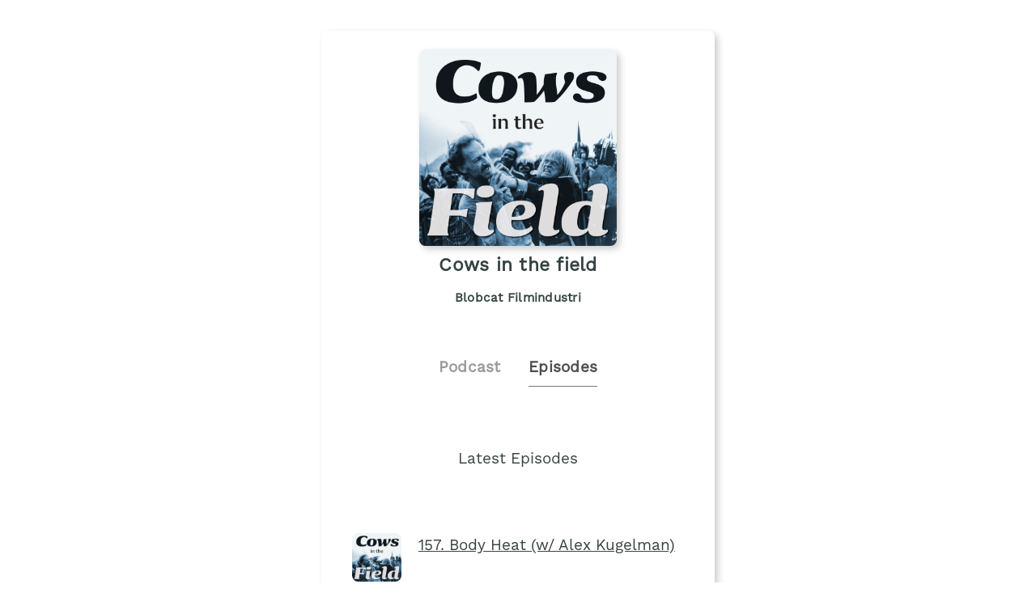

--- FILE ---
content_type: text/html;charset=utf-8
request_url: https://plinkhq.com/i/1505648062/e/?to=page
body_size: 6966
content:
<!DOCTYPE html>
          <html>
          	<head>
          		<meta charset="utf-8">
          		<meta name="viewport" content="width=device-width, initial-scale=1" />
          		<title>Cows in the field - Podcast Episodes Links - Plink</title>
          		<meta name="description" content="Podcast Episode smart links to listen to Cows in the field. Click to listen, free! 159 episodes in the Film Interviews genre. Podcast links by Plink.">
          		<link rel="icon" type="image/jpg" href="https://plinkhq.com/assets/images/plink-mark-circle-grey.png" sizes="32x32">
          		<meta property="twitter:card" content="summary">
          		<meta property="twitter:card" content="summary">
          		<meta property="twitter:url" content="https://plinkhq.com/i/1505648062/e/?to=page">
          		<meta property="twitter:title" content="Cows in the field - Podcast Episodes Links - Plink">
          		<meta property="twitter:description" content="Podcast Episode smart links to listen to Cows in the field. Click to listen, free! 159 episodes in the Film Interviews genre. Podcast links by Plink.">
          		<meta property="twitter:image" content="https://media.redcircle.com/images/2025/5/31/19/f0abf846-ec8d-4f6b-b957-ebc3f0714279_3804924-1616168415682-2f6858c1a9dcb.jpg">
          		<meta property="og:url" content="https://plinkhq.com/i/1505648062/e/?to=page">
          		<meta property="og:title" content="Cows in the field - Podcast Episodes Links - Plink">
          		<meta property="og:description" content="Podcast Episode smart links to listen to Cows in the field. Click to listen, free! 159 episodes in the Film Interviews genre. Podcast links by Plink.">
          		<meta property="og:image" content="https://media.redcircle.com/images/2025/5/31/19/f0abf846-ec8d-4f6b-b957-ebc3f0714279_3804924-1616168415682-2f6858c1a9dcb.jpg">
          		<link rel="stylesheet" href="https://plinkhq.com/assets/css/main.css"><link rel="stylesheet" href="https://plinkhq.com/assets/css/tachyons.min.css">
          		<script src="https://plinkhq.com/assets/misc/ga-gtm.js"></script>
          	</head>
          	<body class="pa2">
          		<noscript><iframe src="https://www.googletagmanager.com/ns.html?id=GTM-5WJZGF3" height="0" width="0" style="display:none;visibility:hidden"></iframe></noscript>
          		<article class="mt4-ns mb4-ns mb2 pa2 mw6-ns w-100 br3 shadow-5 center" id="podPage">
          			<div class="cf mt2 mb4">
          				<img src="https://media.redcircle.com/images/2025/5/31/19/f0abf846-ec8d-4f6b-b957-ebc3f0714279_3804924-1616168415682-2f6858c1a9dcb.jpg" alt="Cows in the field podcast show image" class="db center br3 mw5-ns mt2 shadow-5" />
          				<h1 class="tc f3 mt2 mb2">Cows in the field</h1>
          				<h2 class="tc f5 black--80 mb2">Blobcat Filmindustri</h2>
          			</div>
                <div class="cf tc center">
                  <a href="https://plinkhq.com/i/1505648062?to=page" class="link pointer">
                    <h2 class="f4 black-40 pv2 pr4 dib">Podcast</h2>
                  </a>
                  <h2 class="f4 black-70 pv2 dib bb b--gray">Episodes</h2>
                </div>
          		<h3 class="tc f4 mt5-ns mt4 mb4">Latest Episodes</h3>
          		<section class="cf">
                <div class='db ma4-ns ma2 mb4'><div class="cf w-100">
          <div class="fl w-20-ns w-30">
            <a href="https://plinkhq.com/i/1505648062/e/1000745384024" class="no-underline">
              <img src="https://is1-ssl.mzstatic.com/image/thumb/Podcasts211/v4/f8/a4/21/f8a4218e-2d61-bc53-6328-379df19bb601/mza_9042329499638033301.jpg/160x160bb.jpg" alt="157. Body Heat (w/ Alex Kugelman)" class="br3 mw3 mt3-ns mt1" />
            </a>
          </div>
          <div class="fl w-80-ns w-70">
            <a href="https://plinkhq.com/i/1505648062/e/1000745384024"><h3 class="f4">157. Body Heat (w/ Alex Kugelman)</h3></a>
          </div>
          </div>
          <time class="f5 dib ttu tracked"><small>1/16/2026 &bull; 69 min</small></time>
          <p class="f5-ns">Players, chimes, noir conventions, screenwriting tips, running hot, tacit communication, and horny lawyers can only mean one thing -- we're discussing BODY HEAT! Joining us is Alex Kugelman, writer/director of the new hit film DON'T TRIP (streaming now on Tubi). Can you handle the heat??!? <a href="https://plinkhq.com/i/1505648062/e/1000745384024">Play episode</a></p></div>
                <style>@keyframes fadeIn { 0% { opacity: 0; } 100% { visibility: visible; opacity: 1; } }</style><div id="episodePageAd" class="cf mb2 w-100 center br3 bg-near-white" style="animation: 1.5s fadeIn; animation-fill-mode: forwards; visibility: hidden;">
          <div class="dt dt--fixed w-100">
            <div class="dtc pa2-ns pa1 v-mid">
              <a href="https://music.apple.com/subscribe?app=music&at=1000lSDb?to=page&utm_source=plinkhq-com&utm_medium=showPageBanner&utm_id=plinkAds" class="no-underline">
                <img src="https://plinkhq.com/assets/images/other/apple-music-app-icon.png" alt="Browse millions of songs, all ad-free. podcast image" class="br3 mw3">
              </a>
            </div>
            <div class="pa2-ns dtc w-60 v-mid">
              <div style="color:var(--mid-light-grey,#dbe2e2);">
                <p class="f6 fw6 mb1">Browse millions of songs, all ad-free. <span class="bg-black-60 b--black-60 white pa1 br3">Ad</span</p>
                <p class="f7 black-60">Try Apple Music free for 3 months.</p>
              </div>
            </div>
            <div class="pa2-ns dtc v-mid">
            <span onclick="document.getElementById('episodePageAd').style.display='none'" class="black-60 dtc fr pointer v-mid nt3 mb3-ns">&times;</span>
              <a href="https://music.apple.com/subscribe?app=music&at=1000lSDb?to=page&utm_source=plinkhq-com&utm_medium=showPageBanner&utm_id=plinkAds" class="db-ns dn fr no-underline f6 tc w-100 pv2 bg-animate bg-black-80 b--black-80 white br3">Listen here</a>
              <a href="https://music.apple.com/subscribe?app=music&at=1000lSDb?to=page&utm_source=plinkhq-com&utm_medium=showPageBanner&utm_id=plinkAds" class="dn-l dn-m db fr no-underline f6 tc w-100 pv2">&rarr;</a>
            </div>
          </div>
        </div>
          			<ul class='cf mb4 mr4-ns nl2-ns nl4 mr3'><li class="list">
            <div class="cf db w-100">
              <div class="fl w-20 v-mid">
                <img src="https://is1-ssl.mzstatic.com/image/thumb/Podcasts211/v4/c9/02/5f/c9025f67-ea71-a93d-6bf1-4131e025ffb1/mza_10120783696742828533.jpg/160x160bb.jpg" alt="156. When Harry Met Sally" class="br3 mw3-ns mw4 mt3-ns mt1" />
              </div>
              <div class="fl w-80 v-mid pl2">
                <a href="https://plinkhq.com/i/1505648062/e/1000743475671" title="156. When Harry Met Sally"><p class="f5">156. When Harry Met Sally</p></a>
              </div>
            </div>
            </li><li class="list">
            <div class="cf db w-100">
              <div class="fl w-20 v-mid">
                <img src="https://is1-ssl.mzstatic.com/image/thumb/Podcasts211/v4/1d/15/6f/1d156f57-2721-5b57-02ca-7700d4600d6d/mza_11379779329236321607.jpg/160x160bb.jpg" alt="155. The Santa Clause (w/ Emily St. James)" class="br3 mw3-ns mw4 mt3-ns mt1" />
              </div>
              <div class="fl w-80 v-mid pl2">
                <a href="https://plinkhq.com/i/1505648062/e/1000741942911" title="155. The Santa Clause (w/ Emily St. James)"><p class="f5">155. The Santa Clause (w/ Emily St. James)</p></a>
              </div>
            </div>
            </li><li class="list">
            <div class="cf db w-100">
              <div class="fl w-20 v-mid">
                <img src="https://is1-ssl.mzstatic.com/image/thumb/Podcasts211/v4/4d/45/22/4d4522cb-49ba-b273-77a7-f88889090581/mza_9068456760717813285.jpg/160x160bb.jpg" alt="154. Amelie (w/ Brianna Ashby)" class="br3 mw3-ns mw4 mt3-ns mt1" />
              </div>
              <div class="fl w-80 v-mid pl2">
                <a href="https://plinkhq.com/i/1505648062/e/1000739792212" title="154. Amelie (w/ Brianna Ashby)"><p class="f5">154. Amelie (w/ Brianna Ashby)</p></a>
              </div>
            </div>
            </li><li class="list">
            <div class="cf db w-100">
              <div class="fl w-20 v-mid">
                <img src="https://is1-ssl.mzstatic.com/image/thumb/Podcasts211/v4/1b/4a/01/1b4a01b1-bd26-425c-df2f-9a16491c603d/mza_16764940539426840112.jpg/160x160bb.jpg" alt="153. Grave of the Fireflies (w/ Sam Liao)" class="br3 mw3-ns mw4 mt3-ns mt1" />
              </div>
              <div class="fl w-80 v-mid pl2">
                <a href="https://plinkhq.com/i/1505648062/e/1000737724829" title="153. Grave of the Fireflies (w/ Sam Liao)"><p class="f5">153. Grave of the Fireflies (w/ Sam Liao)</p></a>
              </div>
            </div>
            </li><li class="list">
            <div class="cf db w-100">
              <div class="fl w-20 v-mid">
                <img src="https://is1-ssl.mzstatic.com/image/thumb/Podcasts221/v4/42/2a/a3/422aa384-aac8-f569-c706-5931275b23a3/mza_1427308448119940874.jpg/160x160bb.jpg" alt="152. Parasite (w/ Rachel Fraser)" class="br3 mw3-ns mw4 mt3-ns mt1" />
              </div>
              <div class="fl w-80 v-mid pl2">
                <a href="https://plinkhq.com/i/1505648062/e/1000735666852" title="152. Parasite (w/ Rachel Fraser)"><p class="f5">152. Parasite (w/ Rachel Fraser)</p></a>
              </div>
            </div>
            </li><li class="list">
            <div class="cf db w-100">
              <div class="fl w-20 v-mid">
                <img src="https://is1-ssl.mzstatic.com/image/thumb/Podcasts211/v4/d0/65/c6/d065c685-0824-79ab-a337-e6c842247c59/mza_9309184202491669967.jpg/160x160bb.jpg" alt="151. Rec (w/ Pete Turner)" class="br3 mw3-ns mw4 mt3-ns mt1" />
              </div>
              <div class="fl w-80 v-mid pl2">
                <a href="https://plinkhq.com/i/1505648062/e/1000733450698" title="151. Rec (w/ Pete Turner)"><p class="f5">151. Rec (w/ Pete Turner)</p></a>
              </div>
            </div>
            </li><li class="list">
            <div class="cf db w-100">
              <div class="fl w-20 v-mid">
                <img src="https://is1-ssl.mzstatic.com/image/thumb/Podcasts221/v4/5b/db/d1/5bdbd18c-dcad-bbea-6379-57e914161f1c/mza_14902888889055935143.jpg/160x160bb.jpg" alt="150. Red Rooms (w/ Emily St. James)" class="br3 mw3-ns mw4 mt3-ns mt1" />
              </div>
              <div class="fl w-80 v-mid pl2">
                <a href="https://plinkhq.com/i/1505648062/e/1000731081369" title="150. Red Rooms (w/ Emily St. James)"><p class="f5">150. Red Rooms (w/ Emily St. James)</p></a>
              </div>
            </div>
            </li><li class="list">
            <div class="cf db w-100">
              <div class="fl w-20 v-mid">
                <img src="https://is1-ssl.mzstatic.com/image/thumb/Podcasts211/v4/61/cb/c3/61cbc319-08c1-920b-03f8-dace49df53dc/mza_4231390224517182988.jpg/160x160bb.jpg" alt="149. Star Trek: The Motion Picture (w/ Max Evry)" class="br3 mw3-ns mw4 mt3-ns mt1" />
              </div>
              <div class="fl w-80 v-mid pl2">
                <a href="https://plinkhq.com/i/1505648062/e/1000728625224" title="149. Star Trek: The Motion Picture (w/ Max Evry)"><p class="f5">149. Star Trek: The Motion Picture (w/ Max Evry)</p></a>
              </div>
            </div>
            </li><li class="list">
            <div class="cf db w-100">
              <div class="fl w-20 v-mid">
                <img src="https://is1-ssl.mzstatic.com/image/thumb/Podcasts211/v4/a2/ce/77/a2ce7780-c3c0-fe48-274c-e0e01548a1fc/mza_11488503320301618728.jpg/160x160bb.jpg" alt="148. Flatliners (w/ Andrew Overbye and Hannah Blechman)" class="br3 mw3-ns mw4 mt3-ns mt1" />
              </div>
              <div class="fl w-80 v-mid pl2">
                <a href="https://plinkhq.com/i/1505648062/e/1000726495902" title="148. Flatliners (w/ Andrew Overbye and Hannah Blechman)"><p class="f5">148. Flatliners (w/ Andrew Overbye and Hannah Blechman)</p></a>
              </div>
            </div>
            </li><li class="list">
            <div class="cf db w-100">
              <div class="fl w-20 v-mid">
                <img src="https://is1-ssl.mzstatic.com/image/thumb/Podcasts211/v4/6b/41/84/6b4184de-6a70-66ff-35bd-bb5206b04927/mza_1148114855144010948.jpg/160x160bb.jpg" alt="147. Warfare (w/ Jim Penola)" class="br3 mw3-ns mw4 mt3-ns mt1" />
              </div>
              <div class="fl w-80 v-mid pl2">
                <a href="https://plinkhq.com/i/1505648062/e/1000723978722" title="147. Warfare (w/ Jim Penola)"><p class="f5">147. Warfare (w/ Jim Penola)</p></a>
              </div>
            </div>
            </li><li class="list">
            <div class="cf db w-100">
              <div class="fl w-20 v-mid">
                <img src="https://is1-ssl.mzstatic.com/image/thumb/Podcasts221/v4/f6/08/32/f6083296-1384-4661-3327-d9811a3820ee/mza_11825831000392537095.jpg/160x160bb.jpg" alt="146. In the Mouth of Madness (w/ Carly Severn)" class="br3 mw3-ns mw4 mt3-ns mt1" />
              </div>
              <div class="fl w-80 v-mid pl2">
                <a href="https://plinkhq.com/i/1505648062/e/1000722037088" title="146. In the Mouth of Madness (w/ Carly Severn)"><p class="f5">146. In the Mouth of Madness (w/ Carly Severn)</p></a>
              </div>
            </div>
            </li><li class="list">
            <div class="cf db w-100">
              <div class="fl w-20 v-mid">
                <img src="https://is1-ssl.mzstatic.com/image/thumb/Podcasts221/v4/aa/39/78/aa3978b8-e104-398a-96e7-a4338a076719/mza_4541958973534904168.jpg/160x160bb.jpg" alt="145. Re-Animator (w/ Scout Tafoya)" class="br3 mw3-ns mw4 mt3-ns mt1" />
              </div>
              <div class="fl w-80 v-mid pl2">
                <a href="https://plinkhq.com/i/1505648062/e/1000720174666" title="145. Re-Animator (w/ Scout Tafoya)"><p class="f5">145. Re-Animator (w/ Scout Tafoya)</p></a>
              </div>
            </div>
            </li><li class="list">
            <div class="cf db w-100">
              <div class="fl w-20 v-mid">
                <img src="https://is1-ssl.mzstatic.com/image/thumb/Podcasts221/v4/d7/16/12/d71612ff-9565-01a8-5f84-4f592575c1c9/mza_1913517824719789576.jpg/160x160bb.jpg" alt="144. Tinker Tailor Soldier Spy (w/ Abe Mathew)" class="br3 mw3-ns mw4 mt3-ns mt1" />
              </div>
              <div class="fl w-80 v-mid pl2">
                <a href="https://plinkhq.com/i/1505648062/e/1000717837981" title="144. Tinker Tailor Soldier Spy (w/ Abe Mathew)"><p class="f5">144. Tinker Tailor Soldier Spy (w/ Abe Mathew)</p></a>
              </div>
            </div>
            </li><li class="list">
            <div class="cf db w-100">
              <div class="fl w-20 v-mid">
                <img src="https://is1-ssl.mzstatic.com/image/thumb/Podcasts211/v4/bd/dd/6e/bddd6e33-8bc3-71ff-e601-bedf31e7b7a4/mza_14487231450334889926.jpg/160x160bb.jpg" alt="143. Heat (w/ Zed Adams)" class="br3 mw3-ns mw4 mt3-ns mt1" />
              </div>
              <div class="fl w-80 v-mid pl2">
                <a href="https://plinkhq.com/i/1505648062/e/1000715679410" title="143. Heat (w/ Zed Adams)"><p class="f5">143. Heat (w/ Zed Adams)</p></a>
              </div>
            </div>
            </li><li class="list">
            <div class="cf db w-100">
              <div class="fl w-20 v-mid">
                <img src="https://is1-ssl.mzstatic.com/image/thumb/Podcasts211/v4/63/d1/ff/63d1ff0f-5c18-7f61-691d-f5c6e9bf33dc/mza_8905308429043566606.jpg/160x160bb.jpg" alt="142. Enough Said (w/ Jason Bailey)" class="br3 mw3-ns mw4 mt3-ns mt1" />
              </div>
              <div class="fl w-80 v-mid pl2">
                <a href="https://plinkhq.com/i/1505648062/e/1000713692823" title="142. Enough Said (w/ Jason Bailey)"><p class="f5">142. Enough Said (w/ Jason Bailey)</p></a>
              </div>
            </div>
            </li><li class="list">
            <div class="cf db w-100">
              <div class="fl w-20 v-mid">
                <img src="https://is1-ssl.mzstatic.com/image/thumb/Podcasts221/v4/88/a3/5c/88a35ced-56b0-4f10-0b5d-961fe6affd63/mza_15607219707538907853.jpg/160x160bb.jpg" alt="141. Cobra (w/ Philip Gawthorne)" class="br3 mw3-ns mw4 mt3-ns mt1" />
              </div>
              <div class="fl w-80 v-mid pl2">
                <a href="https://plinkhq.com/i/1505648062/e/1000711774038" title="141. Cobra (w/ Philip Gawthorne)"><p class="f5">141. Cobra (w/ Philip Gawthorne)</p></a>
              </div>
            </div>
            </li><li class="list">
            <div class="cf db w-100">
              <div class="fl w-20 v-mid">
                <img src="https://is1-ssl.mzstatic.com/image/thumb/Podcasts221/v4/c6/7d/d4/c67dd449-3548-069b-62e3-d53c3817d121/mza_1775888368025402570.jpg/160x160bb.jpg" alt="140. Talk to Her (w/ Jim Miller)" class="br3 mw3-ns mw4 mt3-ns mt1" />
              </div>
              <div class="fl w-80 v-mid pl2">
                <a href="https://plinkhq.com/i/1505648062/e/1000709531595" title="140. Talk to Her (w/ Jim Miller)"><p class="f5">140. Talk to Her (w/ Jim Miller)</p></a>
              </div>
            </div>
            </li><li class="list">
            <div class="cf db w-100">
              <div class="fl w-20 v-mid">
                <img src="https://is1-ssl.mzstatic.com/image/thumb/Podcasts211/v4/e3/93/b7/e393b7e3-9d2d-8e50-ed9a-54a29773a0b9/mza_17623484340043871892.jpg/160x160bb.jpg" alt="139. Whiplash (w/ Brad Skow)" class="br3 mw3-ns mw4 mt3-ns mt1" />
              </div>
              <div class="fl w-80 v-mid pl2">
                <a href="https://plinkhq.com/i/1505648062/e/1000706921391" title="139. Whiplash (w/ Brad Skow)"><p class="f5">139. Whiplash (w/ Brad Skow)</p></a>
              </div>
            </div>
            </li><li class="list">
            <div class="cf db w-100">
              <div class="fl w-20 v-mid">
                <img src="https://is1-ssl.mzstatic.com/image/thumb/Podcasts221/v4/8b/38/7f/8b387f64-f9fa-2c97-7953-8bb2b9eb901f/mza_17396652114671085852.jpg/160x160bb.jpg" alt="138. 20th Century Women (w/ Chad Perman)" class="br3 mw3-ns mw4 mt3-ns mt1" />
              </div>
              <div class="fl w-80 v-mid pl2">
                <a href="https://plinkhq.com/i/1505648062/e/1000704844722" title="138. 20th Century Women (w/ Chad Perman)"><p class="f5">138. 20th Century Women (w/ Chad Perman)</p></a>
              </div>
            </div>
            </li><li class="list">
            <div class="cf db w-100">
              <div class="fl w-20 v-mid">
                <img src="https://is1-ssl.mzstatic.com/image/thumb/Podcasts221/v4/2c/b7/7a/2cb77a86-640f-af1f-84b8-00a01d12fb63/mza_10602471147763911045.jpg/160x160bb.jpg" alt="137. Demolition Man (w/ Liam Billingham)" class="br3 mw3-ns mw4 mt3-ns mt1" />
              </div>
              <div class="fl w-80 v-mid pl2">
                <a href="https://plinkhq.com/i/1505648062/e/1000703161810" title="137. Demolition Man (w/ Liam Billingham)"><p class="f5">137. Demolition Man (w/ Liam Billingham)</p></a>
              </div>
            </div>
            </li><li class="list">
            <div class="cf db w-100">
              <div class="fl w-20 v-mid">
                <img src="https://is1-ssl.mzstatic.com/image/thumb/Podcasts221/v4/c2/0c/f7/c20cf706-7c1f-54db-a9b2-62052408ad61/mza_1166342207952015871.jpg/160x160bb.jpg" alt="136. Risky Business (w/ Jay Elliott)" class="br3 mw3-ns mw4 mt3-ns mt1" />
              </div>
              <div class="fl w-80 v-mid pl2">
                <a href="https://plinkhq.com/i/1505648062/e/1000701194719" title="136. Risky Business (w/ Jay Elliott)"><p class="f5">136. Risky Business (w/ Jay Elliott)</p></a>
              </div>
            </div>
            </li><li class="list">
            <div class="cf db w-100">
              <div class="fl w-20 v-mid">
                <img src="https://is1-ssl.mzstatic.com/image/thumb/Podcasts211/v4/da/d9/a3/dad9a30d-0dd6-53cf-f0e1-4b09ea09e3c3/mza_7476059566061165797.jpg/160x160bb.jpg" alt="135. Mikey and Nicky (w/ Dan Wack)" class="br3 mw3-ns mw4 mt3-ns mt1" />
              </div>
              <div class="fl w-80 v-mid pl2">
                <a href="https://plinkhq.com/i/1505648062/e/1000699125924" title="135. Mikey and Nicky (w/ Dan Wack)"><p class="f5">135. Mikey and Nicky (w/ Dan Wack)</p></a>
              </div>
            </div>
            </li><li class="list">
            <div class="cf db w-100">
              <div class="fl w-20 v-mid">
                <img src="https://is1-ssl.mzstatic.com/image/thumb/Podcasts221/v4/08/3c/d1/083cd16f-00fe-8311-b82c-c9531a8d8b96/mza_9909016638641120799.jpg/160x160bb.jpg" alt="134. The Blobscars (w/ Jon Gabrus)" class="br3 mw3-ns mw4 mt3-ns mt1" />
              </div>
              <div class="fl w-80 v-mid pl2">
                <a href="https://plinkhq.com/i/1505648062/e/1000694613739" title="134. The Blobscars (w/ Jon Gabrus)"><p class="f5">134. The Blobscars (w/ Jon Gabrus)</p></a>
              </div>
            </div>
            </li><li class="list">
            <div class="cf db w-100">
              <div class="fl w-20 v-mid">
                <img src="https://is1-ssl.mzstatic.com/image/thumb/Podcasts221/v4/72/77/18/72771839-c7e2-9207-f034-f70babdafe11/mza_2917424394817535182.jpg/160x160bb.jpg" alt="133. Nickel Boys (w/ Bilge Ebiri)" class="br3 mw3-ns mw4 mt3-ns mt1" />
              </div>
              <div class="fl w-80 v-mid pl2">
                <a href="https://plinkhq.com/i/1505648062/e/1000689833276" title="133. Nickel Boys (w/ Bilge Ebiri)"><p class="f5">133. Nickel Boys (w/ Bilge Ebiri)</p></a>
              </div>
            </div>
            </li><li class="list">
            <div class="cf db w-100">
              <div class="fl w-20 v-mid">
                <img src="https://is1-ssl.mzstatic.com/image/thumb/Podcasts211/v4/3d/4a/97/3d4a9768-77e2-0cc8-ad8a-e0b64ddaf6cb/mza_643157514847859427.jpg/160x160bb.jpg" alt="132. Nosferatu - 2024 (w/ Phil Iscove)" class="br3 mw3-ns mw4 mt3-ns mt1" />
              </div>
              <div class="fl w-80 v-mid pl2">
                <a href="https://plinkhq.com/i/1505648062/e/1000685254748" title="132. Nosferatu - 2024 (w/ Phil Iscove)"><p class="f5">132. Nosferatu - 2024 (w/ Phil Iscove)</p></a>
              </div>
            </div>
            </li><li class="list">
            <div class="cf db w-100">
              <div class="fl w-20 v-mid">
                <img src="https://is1-ssl.mzstatic.com/image/thumb/Podcasts221/v4/3b/12/57/3b125740-c8a4-e22e-a04f-cb0f8c3612c3/mza_8844790583258356052.jpg/160x160bb.jpg" alt="Happy Gilmore (Reprise) w/ Tim Gilman" class="br3 mw3-ns mw4 mt3-ns mt1" />
              </div>
              <div class="fl w-80 v-mid pl2">
                <a href="https://plinkhq.com/i/1505648062/e/1000683413481" title="Happy Gilmore (Reprise) w/ Tim Gilman"><p class="f5">Happy Gilmore (Reprise) w/ Tim Gilman</p></a>
              </div>
            </div>
            </li><li class="list">
            <div class="cf db w-100">
              <div class="fl w-20 v-mid">
                <img src="https://is1-ssl.mzstatic.com/image/thumb/Podcasts211/v4/26/25/f8/2625f873-d45f-9c7d-edfc-8515a136d157/mza_14995569953518759256.jpg/160x160bb.jpg" alt="131. Grinch x3 (w/ Emily St. James)" class="br3 mw3-ns mw4 mt3-ns mt1" />
              </div>
              <div class="fl w-80 v-mid pl2">
                <a href="https://plinkhq.com/i/1505648062/e/1000681624924" title="131. Grinch x3 (w/ Emily St. James)"><p class="f5">131. Grinch x3 (w/ Emily St. James)</p></a>
              </div>
            </div>
            </li><li class="list">
            <div class="cf db w-100">
              <div class="fl w-20 v-mid">
                <img src="https://is1-ssl.mzstatic.com/image/thumb/Podcasts221/v4/fa/6d/ab/fa6dab1b-b06b-b708-7e3b-7ff0a2965168/mza_930322727227540373.jpg/160x160bb.jpg" alt="130. Home Alone (w/ Dan Harris)" class="br3 mw3-ns mw4 mt3-ns mt1" />
              </div>
              <div class="fl w-80 v-mid pl2">
                <a href="https://plinkhq.com/i/1505648062/e/1000680313313" title="130. Home Alone (w/ Dan Harris)"><p class="f5">130. Home Alone (w/ Dan Harris)</p></a>
              </div>
            </div>
            </li><li class="list">
            <div class="cf db w-100">
              <div class="fl w-20 v-mid">
                <img src="https://is1-ssl.mzstatic.com/image/thumb/Podcasts221/v4/c6/ae/4c/c6ae4cfb-6d90-727f-4508-f869cc490f3c/mza_15679045642848113768.jpg/160x160bb.jpg" alt="129. Gaslight (w/ Joseph McBride)" class="br3 mw3-ns mw4 mt3-ns mt1" />
              </div>
              <div class="fl w-80 v-mid pl2">
                <a href="https://plinkhq.com/i/1505648062/e/1000678655204" title="129. Gaslight (w/ Joseph McBride)"><p class="f5">129. Gaslight (w/ Joseph McBride)</p></a>
              </div>
            </div>
            </li><li class="list">
            <div class="cf db w-100">
              <div class="fl w-20 v-mid">
                <img src="https://is1-ssl.mzstatic.com/image/thumb/Podcasts211/v4/9e/2c/8b/9e2c8bb3-ca73-461e-56ef-b97037c365f5/mza_3148858782601912257.jpg/160x160bb.jpg" alt="128. Drive (w/ Roxana Hadadi)" class="br3 mw3-ns mw4 mt3-ns mt1" />
              </div>
              <div class="fl w-80 v-mid pl2">
                <a href="https://plinkhq.com/i/1505648062/e/1000677043945" title="128. Drive (w/ Roxana Hadadi)"><p class="f5">128. Drive (w/ Roxana Hadadi)</p></a>
              </div>
            </div>
            </li><li class="list">
            <div class="cf db w-100">
              <div class="fl w-20 v-mid">
                <img src="https://is1-ssl.mzstatic.com/image/thumb/Podcasts211/v4/4c/e9/09/4ce909da-041c-1afc-513a-491c798055f2/mza_9282388732143842068.jpg/160x160bb.jpg" alt="127. Song to Song (w/ Matt Strohl)" class="br3 mw3-ns mw4 mt3-ns mt1" />
              </div>
              <div class="fl w-80 v-mid pl2">
                <a href="https://plinkhq.com/i/1505648062/e/1000675291989" title="127. Song to Song (w/ Matt Strohl)"><p class="f5">127. Song to Song (w/ Matt Strohl)</p></a>
              </div>
            </div>
            </li><li class="list">
            <div class="cf db w-100">
              <div class="fl w-20 v-mid">
                <img src="https://is1-ssl.mzstatic.com/image/thumb/Podcasts211/v4/82/97/fe/8297fe1e-2cd5-25d4-8863-0e884ea4f5a5/mza_9837991461371612112.jpg/160x160bb.jpg" alt="126. The Fly (w/ Becca Rothfeld)" class="br3 mw3-ns mw4 mt3-ns mt1" />
              </div>
              <div class="fl w-80 v-mid pl2">
                <a href="https://plinkhq.com/i/1505648062/e/1000673525793" title="126. The Fly (w/ Becca Rothfeld)"><p class="f5">126. The Fly (w/ Becca Rothfeld)</p></a>
              </div>
            </div>
            </li><li class="list">
            <div class="cf db w-100">
              <div class="fl w-20 v-mid">
                <img src="https://is1-ssl.mzstatic.com/image/thumb/Podcasts211/v4/01/f4/bc/01f4bc7e-22fc-7346-1e81-7457d7c010c6/mza_7432798121648966477.jpg/160x160bb.jpg" alt="125. Death Becomes Her (w/ Sean O'Connell)" class="br3 mw3-ns mw4 mt3-ns mt1" />
              </div>
              <div class="fl w-80 v-mid pl2">
                <a href="https://plinkhq.com/i/1505648062/e/1000671738825" title="125. Death Becomes Her (w/ Sean O'Connell)"><p class="f5">125. Death Becomes Her (w/ Sean O'Connell)</p></a>
              </div>
            </div>
            </li><li class="list">
            <div class="cf db w-100">
              <div class="fl w-20 v-mid">
                <img src="https://is1-ssl.mzstatic.com/image/thumb/Podcasts211/v4/d6/bd/b0/d6bdb051-1ff4-6ff3-3d9d-1cad1ef0eb09/mza_18186303347944951132.jpg/160x160bb.jpg" alt="124. I Saw the TV Glow (w/ Emily St. James)" class="br3 mw3-ns mw4 mt3-ns mt1" />
              </div>
              <div class="fl w-80 v-mid pl2">
                <a href="https://plinkhq.com/i/1505648062/e/1000670128253" title="124. I Saw the TV Glow (w/ Emily St. James)"><p class="f5">124. I Saw the TV Glow (w/ Emily St. James)</p></a>
              </div>
            </div>
            </li><li class="list">
            <div class="cf db w-100">
              <div class="fl w-20 v-mid">
                <img src="https://is1-ssl.mzstatic.com/image/thumb/Podcasts221/v4/16/6e/50/166e508a-57b7-887e-4400-fde3a3226895/mza_1571394376220727114.jpg/160x160bb.jpg" alt="123. Alien Romulus (w/ Scout Tafoya)" class="br3 mw3-ns mw4 mt3-ns mt1" />
              </div>
              <div class="fl w-80 v-mid pl2">
                <a href="https://plinkhq.com/i/1505648062/e/1000668615719" title="123. Alien Romulus (w/ Scout Tafoya)"><p class="f5">123. Alien Romulus (w/ Scout Tafoya)</p></a>
              </div>
            </div>
            </li><li class="list">
            <div class="cf db w-100">
              <div class="fl w-20 v-mid">
                <img src="https://is1-ssl.mzstatic.com/image/thumb/Podcasts211/v4/f7/52/fa/f752fae1-8998-0505-4c1d-c830a848a253/mza_15622594880918684296.jpg/160x160bb.jpg" alt="122. Altered States ( w/ Hit Factory Pod)" class="br3 mw3-ns mw4 mt3-ns mt1" />
              </div>
              <div class="fl w-80 v-mid pl2">
                <a href="https://plinkhq.com/i/1505648062/e/1000666366400" title="122. Altered States ( w/ Hit Factory Pod)"><p class="f5">122. Altered States ( w/ Hit Factory Pod)</p></a>
              </div>
            </div>
            </li><li class="list">
            <div class="cf db w-100">
              <div class="fl w-20 v-mid">
                <img src="https://is1-ssl.mzstatic.com/image/thumb/Podcasts221/v4/d3/82/5d/d3825db8-b9fb-4237-efb1-fcaaba458c31/mza_10930996398314276559.jpg/160x160bb.jpg" alt="121. Thelma and Louise (w/ Katey Rich)" class="br3 mw3-ns mw4 mt3-ns mt1" />
              </div>
              <div class="fl w-80 v-mid pl2">
                <a href="https://plinkhq.com/i/1505648062/e/1000664785137" title="121. Thelma and Louise (w/ Katey Rich)"><p class="f5">121. Thelma and Louise (w/ Katey Rich)</p></a>
              </div>
            </div>
            </li><li class="list">
            <div class="cf db w-100">
              <div class="fl w-20 v-mid">
                <img src="https://is1-ssl.mzstatic.com/image/thumb/Podcasts211/v4/aa/9e/9d/aa9e9d11-8322-3717-ca54-1b61f0c43c29/mza_6124022775904961064.jpg/160x160bb.jpg" alt="120. The Bling Ring" class="br3 mw3-ns mw4 mt3-ns mt1" />
              </div>
              <div class="fl w-80 v-mid pl2">
                <a href="https://plinkhq.com/i/1505648062/e/1000663391796" title="120. The Bling Ring"><p class="f5">120. The Bling Ring</p></a>
              </div>
            </div>
            </li><li class="list">
            <div class="cf db w-100">
              <div class="fl w-20 v-mid">
                <img src="https://is1-ssl.mzstatic.com/image/thumb/Podcasts211/v4/87/b3/b3/87b3b316-6d8c-d268-adb6-402f95be4565/mza_6127094568655582533.jpg/160x160bb.jpg" alt="119. Scarface (w/ Glenn Kenny)" class="br3 mw3-ns mw4 mt3-ns mt1" />
              </div>
              <div class="fl w-80 v-mid pl2">
                <a href="https://plinkhq.com/i/1505648062/e/1000661988690" title="119. Scarface (w/ Glenn Kenny)"><p class="f5">119. Scarface (w/ Glenn Kenny)</p></a>
              </div>
            </div>
            </li><li class="list">
            <div class="cf db w-100">
              <div class="fl w-20 v-mid">
                <img src="https://is1-ssl.mzstatic.com/image/thumb/Podcasts211/v4/64/e7/7c/64e77c85-9d2f-6676-7262-38a87a513f7a/mza_11090891395190264479.jpg/160x160bb.jpg" alt="118. Public Enemies (w/ Liam Billingham and Phil Gawthorne)" class="br3 mw3-ns mw4 mt3-ns mt1" />
              </div>
              <div class="fl w-80 v-mid pl2">
                <a href="https://plinkhq.com/i/1505648062/e/1000660507639" title="118. Public Enemies (w/ Liam Billingham and Phil Gawthorne)"><p class="f5">118. Public Enemies (w/ Liam Billingham and Phil Gawthorne)</p></a>
              </div>
            </div>
            </li><li class="list">
            <div class="cf db w-100">
              <div class="fl w-20 v-mid">
                <img src="https://is1-ssl.mzstatic.com/image/thumb/Podcasts211/v4/7b/ba/ec/7bbaec1d-a673-2bc5-fc09-89bc889a8461/mza_15580186079835831612.jpg/160x160bb.jpg" alt="117. Bull Durham (w/ Noah Gittell)" class="br3 mw3-ns mw4 mt3-ns mt1" />
              </div>
              <div class="fl w-80 v-mid pl2">
                <a href="https://plinkhq.com/i/1505648062/e/1000658983938" title="117. Bull Durham (w/ Noah Gittell)"><p class="f5">117. Bull Durham (w/ Noah Gittell)</p></a>
              </div>
            </div>
            </li><li class="list">
            <div class="cf db w-100">
              <div class="fl w-20 v-mid">
                <img src="https://is1-ssl.mzstatic.com/image/thumb/Podcasts211/v4/43/ad/7a/43ad7afc-4f12-88ce-077d-5f483f347f46/mza_17421772675716400149.jpg/160x160bb.jpg" alt="116. Hot Tub Time Machine (w/ Mitchell Beaupre)" class="br3 mw3-ns mw4 mt3-ns mt1" />
              </div>
              <div class="fl w-80 v-mid pl2">
                <a href="https://plinkhq.com/i/1505648062/e/1000657415397" title="116. Hot Tub Time Machine (w/ Mitchell Beaupre)"><p class="f5">116. Hot Tub Time Machine (w/ Mitchell Beaupre)</p></a>
              </div>
            </div>
            </li><li class="list">
            <div class="cf db w-100">
              <div class="fl w-20 v-mid">
                <img src="https://is1-ssl.mzstatic.com/image/thumb/Podcasts221/v4/4f/55/18/4f55188a-cd09-7f3b-3a2b-667774e3ed61/mza_2408405921139627599.jpg/160x160bb.jpg" alt="115. The Assassination of Jesse James by the Coward Robert Ford (w/ Edward Lewis)" class="br3 mw3-ns mw4 mt3-ns mt1" />
              </div>
              <div class="fl w-80 v-mid pl2">
                <a href="https://plinkhq.com/i/1505648062/e/1000655877444" title="115. The Assassination of Jesse James by the Coward Robert Ford (w/ Edward Lewis)"><p class="f5">115. The Assassination of Jesse James by the Coward Robert Ford (w/ Edward&hellip;</p></a>
              </div>
            </div>
            </li><li class="list">
            <div class="cf db w-100">
              <div class="fl w-20 v-mid">
                <img src="https://is1-ssl.mzstatic.com/image/thumb/Podcasts221/v4/ef/0f/47/ef0f4781-4c52-62ae-a331-39a1e5b7bdea/mza_5879571955944050742.jpg/160x160bb.jpg" alt="114. Sympathy for the Devil (w/ Yuval Adler and Matt Strohl)" class="br3 mw3-ns mw4 mt3-ns mt1" />
              </div>
              <div class="fl w-80 v-mid pl2">
                <a href="https://plinkhq.com/i/1505648062/e/1000654385521" title="114. Sympathy for the Devil (w/ Yuval Adler and Matt Strohl)"><p class="f5">114. Sympathy for the Devil (w/ Yuval Adler and Matt Strohl)</p></a>
              </div>
            </div>
            </li><li class="list">
            <div class="cf db w-100">
              <div class="fl w-20 v-mid">
                <img src="https://is1-ssl.mzstatic.com/image/thumb/Podcasts211/v4/b2/53/bf/b253bf1a-f688-a177-d5d7-2fc03bf88799/mza_12491571482783611311.jpg/160x160bb.jpg" alt="113. Dogville (w/ Agnes Callard)" class="br3 mw3-ns mw4 mt3-ns mt1" />
              </div>
              <div class="fl w-80 v-mid pl2">
                <a href="https://plinkhq.com/i/1505648062/e/1000652931802" title="113. Dogville (w/ Agnes Callard)"><p class="f5">113. Dogville (w/ Agnes Callard)</p></a>
              </div>
            </div>
            </li><li class="list">
            <div class="cf db w-100">
              <div class="fl w-20 v-mid">
                <img src="https://is1-ssl.mzstatic.com/image/thumb/Podcasts221/v4/4d/dd/75/4ddd7525-6bee-c878-7f99-82e0321e276d/mza_174484077683507078.jpg/160x160bb.jpg" alt="112. Red Dawn (w/ Nat Hansen)" class="br3 mw3-ns mw4 mt3-ns mt1" />
              </div>
              <div class="fl w-80 v-mid pl2">
                <a href="https://plinkhq.com/i/1505648062/e/1000651502510" title="112. Red Dawn (w/ Nat Hansen)"><p class="f5">112. Red Dawn (w/ Nat Hansen)</p></a>
              </div>
            </div>
            </li><li class="list">
            <div class="cf db w-100">
              <div class="fl w-20 v-mid">
                <img src="https://is1-ssl.mzstatic.com/image/thumb/Podcasts221/v4/0f/a2/aa/0fa2aa7e-9cd4-e5ef-85e7-6b27f11da15a/mza_14156974173127035037.jpg/160x160bb.jpg" alt="111. Dune Part Two (w/ John DeVore)" class="br3 mw3-ns mw4 mt3-ns mt1" />
              </div>
              <div class="fl w-80 v-mid pl2">
                <a href="https://plinkhq.com/i/1505648062/e/1000650078457" title="111. Dune Part Two (w/ John DeVore)"><p class="f5">111. Dune Part Two (w/ John DeVore)</p></a>
              </div>
            </div>
            </li><li class="list">
            <div class="cf db w-100">
              <div class="fl w-20 v-mid">
                <img src="https://is1-ssl.mzstatic.com/image/thumb/Podcasts211/v4/e0/4d/2e/e04d2ed7-96c4-84ae-617d-295590e27964/mza_17432601628008610611.jpg/160x160bb.jpg" alt="110. The 2024 Blobscars! (w/Sean Burns)" class="br3 mw3-ns mw4 mt3-ns mt1" />
              </div>
              <div class="fl w-80 v-mid pl2">
                <a href="https://plinkhq.com/i/1505648062/e/1000648438769" title="110. The 2024 Blobscars! (w/Sean Burns)"><p class="f5">110. The 2024 Blobscars! (w/Sean Burns)</p></a>
              </div>
            </div>
            </li><li class="list">
            <div class="cf db w-100">
              <div class="fl w-20 v-mid">
                <img src="https://is1-ssl.mzstatic.com/image/thumb/Podcasts211/v4/23/3a/e2/233ae255-dd9a-ea32-fdd4-a28826c155f6/mza_10949322315221947617.jpg/160x160bb.jpg" alt="109. The Iron Claw (w/ Fran Hoepfner)" class="br3 mw3-ns mw4 mt3-ns mt1" />
              </div>
              <div class="fl w-80 v-mid pl2">
                <a href="https://plinkhq.com/i/1505648062/e/1000645536923" title="109. The Iron Claw (w/ Fran Hoepfner)"><p class="f5">109. The Iron Claw (w/ Fran Hoepfner)</p></a>
              </div>
            </div>
            </li></ul>
          		</section>
              <p id="description" class="f5-ns ph4-ns ph3 black--90"></p>
              <div id="xmlInfo"></div>
          		<a href="https://feeds.redcircle.com/ab4faea6-5b21-4f4e-8a3b-b8472e30fe3c" title="Cows in the field RSS podcast feed">
          			<p class="f5 black--80 mw5 tc center">Cows in the field RSS Feed</p>
          		</a>
          		<hr class="w-75 db center mt4 mb2" />
          		<div class="tc mt4 center black--70 mb4">
          			<p class="f5 black--70">Share: <a href="https://twitter.com/intent/tweet?url=https%3A%2F%2Fplinkhq.com%2Fi%2F1505648062%3Fto%3Dpage" title="Share Cows in the field on Twitter" class="dim f5 black--70" target="_blank">Twitter</a> &bull; <a href="https://www.facebook.com/sharer/sharer.php?u=https%3A%2F%2Fplinkhq.com%2Fi%2F1505648062%3Fto%3Dpage" title="Share Cows in the field on Facebook" class="dim f5 black--70" target="_blank">Facebook</a> &bull; <a title="Embed Cows in the field subscribe page" class="dim f5 black--70 pointer" onclick="showEmbed()">Embed</a>
          			</p>
          			<span id="showEmbed" class="dn">
          				<p class="mono f6 black--80">Copy embed code: </p>
          				<textarea class="db center border-box w-75-ns w-100 measure ba b--black-20 pa1 br3 mb1"><iframe width="100%" height="195" src="https://plinkhq.com/i/1505648062?to=embed" frameborder="0" scrolling="no" allowtransparency="true"></iframe></textarea>
          			</span>
          		</div>
          		</article>
          		<div class="gray nt1 tc center">
          			<p class="mono f7 gray">Powered by Plink <a class="v-mid dib link dim" href="https://plinkhq.com/?ref=lpage&id=1505648062" title="Plink website"><img src="https://plinkhq.com/assets/images/plink-mark-circle-grey.png" alt="Plink icon" class="mw1"></a> <a href="https://plinkhq.com/?ref=lpage&id=1505648062" title="Plink makes smart deep links" class="gray">plinkhq.com</a>
          			</p>
          		</div>
          		<span style="display:none" id="collectionName">Cows in the field</span>
          		<span style="display:none" id="feedUrl">https://feeds.redcircle.com/ab4faea6-5b21-4f4e-8a3b-b8472e30fe3c</span>
          		<script async src="https://plinkhq.com/assets/misc/xml-parse.js"></script>
          	<script defer src="https://static.cloudflareinsights.com/beacon.min.js/vcd15cbe7772f49c399c6a5babf22c1241717689176015" integrity="sha512-ZpsOmlRQV6y907TI0dKBHq9Md29nnaEIPlkf84rnaERnq6zvWvPUqr2ft8M1aS28oN72PdrCzSjY4U6VaAw1EQ==" data-cf-beacon='{"version":"2024.11.0","token":"988b1087d487462e8af474b68f43ed37","r":1,"server_timing":{"name":{"cfCacheStatus":true,"cfEdge":true,"cfExtPri":true,"cfL4":true,"cfOrigin":true,"cfSpeedBrain":true},"location_startswith":null}}' crossorigin="anonymous"></script>
</body>
          </html>

--- FILE ---
content_type: text/xml
request_url: https://feeds.redcircle.com/ab4faea6-5b21-4f4e-8a3b-b8472e30fe3c
body_size: 77315
content:
<?xml version="1.0" encoding="UTF-8"?>
<rss version="2.0" xmlns:itunes="http://www.itunes.com/dtds/podcast-1.0.dtd" xmlns:content="http://purl.org/rss/1.0/modules/content/" xmlns:podcast="https://podcastindex.org/namespace/1.0">
    <channel>
        <generator>RedCircle VERIFY_TOKEN_ab4faea6-5b21-4f4e-8a3b-b8472e30fe3c  -- Rendered At Wed, 21 Jan 2026 23:29:59 &#43;0000</generator>
        <title>Cows in the field</title>
        <link>https://redcircle.com/shows/cows-in-the-field</link>
        <language>en</language>
        <copyright>Blobcat Filmindustri</copyright>
        <itunes:author>Blobcat Filmindustri</itunes:author>
        <itunes:summary>A movie podcast inspired by a Werner Herzog quote, “We have to articulate ourselves, otherwise we would be cows in the field.” Hosted by Justin Khoo (professor of philosophy at MIT) and Laura Khoo (art historian turned fundraiser).</itunes:summary>
        <podcast:guid>ab4faea6-5b21-4f4e-8a3b-b8472e30fe3c</podcast:guid>
        
        <description><![CDATA[A movie podcast inspired by a Werner Herzog quote, “We have to articulate ourselves, otherwise we would be cows in the field.” Hosted by Justin Khoo (professor of philosophy at MIT) and Laura Khoo (art historian turned fundraiser).]]></description>
        
        <itunes:type>episodic</itunes:type>
        <podcast:locked>no</podcast:locked>
        <itunes:owner>
            <itunes:name>Blobcat Filmindustri</itunes:name>
            <itunes:email>justindkhoo@gmail.com</itunes:email>
        </itunes:owner>
        
            
            <itunes:new-feed-url>https://feeds.redcircle.com/ab4faea6-5b21-4f4e-8a3b-b8472e30fe3c</itunes:new-feed-url>
            
        
        <itunes:image href="https://media.redcircle.com/images/2025/5/31/19/f0abf846-ec8d-4f6b-b957-ebc3f0714279_3804924-1616168415682-2f6858c1a9dcb.jpg"/>
        
        
        
            
            <itunes:category text="TV &amp; Film">

            
                <itunes:category text="Film Interviews"/>
            

        </itunes:category>
        

        
        <itunes:explicit>yes</itunes:explicit>
        
        
        
        
        
        
            <item>
                <itunes:episodeType>full</itunes:episodeType>
                <itunes:title>157. Body Heat (w/ Alex Kugelman)</itunes:title>
                <title>157. Body Heat (w/ Alex Kugelman)</title>

                
                
                <itunes:author>Blobcat Filmindustri</itunes:author>
                
                <description><![CDATA[<p>Players, chimes, noir conventions, screenwriting tips, running hot, tacit communication, and horny lawyers can only mean one thing -- we&#39;re discussing BODY HEAT! Joining us is Alex Kugelman, writer/director of the new hit film DON&#39;T TRIP (streaming now on Tubi). Can you handle the heat??!?</p><p><br></p>]]></description>
                <content:encoded>&lt;p&gt;Players, chimes, noir conventions, screenwriting tips, running hot, tacit communication, and horny lawyers can only mean one thing -- we&amp;#39;re discussing BODY HEAT! Joining us is Alex Kugelman, writer/director of the new hit film DON&amp;#39;T TRIP (streaming now on Tubi). Can you handle the heat??!?&lt;/p&gt;&lt;p&gt;&lt;br&gt;&lt;/p&gt;</content:encoded>
                
                <enclosure length="67087882" type="audio/mpeg" url="https://audio4.redcircle.com/episodes/6042941f-42e3-4248-b3df-d340f8037ae8/stream.mp3"/>
                
                <guid isPermaLink="false">fc1a1e08-203a-45a1-8b79-40666c0189f5</guid>
                <link>https://www.cowspod.com</link>
                <pubDate>Fri, 16 Jan 2026 05:00:22 &#43;0000</pubDate>
                <itunes:image href="https://media.redcircle.com/images/2026/1/16/3/10ef29ff-7f00-45fc-a9d0-3edbbbb2e825_cowslogo-2.jpg"/>
                <itunes:duration>4192</itunes:duration>
                
                
                <itunes:explicit>yes</itunes:explicit>
                
            </item>
        
            <item>
                <itunes:episodeType>full</itunes:episodeType>
                <itunes:title>156. When Harry Met Sally</itunes:title>
                <title>156. When Harry Met Sally</title>

                
                
                <itunes:author>Blobcat Filmindustri</itunes:author>
                
                <description><![CDATA[<p>To celebrate the life and work of Rob Reiner, we wanted to cover our favorite of his films, which also happens to be a great NEW YEAR&#39;S film! So join us to discuss the mysteries of love, and disagree about how to interpret the interstitial older couple interviews. Here&#39;s to 2026!</p>]]></description>
                <content:encoded>&lt;p&gt;To celebrate the life and work of Rob Reiner, we wanted to cover our favorite of his films, which also happens to be a great NEW YEAR&amp;#39;S film! So join us to discuss the mysteries of love, and disagree about how to interpret the interstitial older couple interviews. Here&amp;#39;s to 2026!&lt;/p&gt;</content:encoded>
                
                <enclosure length="64728920" type="audio/mpeg" url="https://audio4.redcircle.com/episodes/38132711-7eb1-452b-8868-851081c56209/stream.mp3"/>
                
                <guid isPermaLink="false">d09378bf-5084-4881-846e-7b33959fbb8e</guid>
                <link>https://www.cowspod.com</link>
                <pubDate>Fri, 02 Jan 2026 05:00:48 &#43;0000</pubDate>
                <itunes:image href="https://media.redcircle.com/images/2026/1/2/1/e31ea4ef-0ac3-4523-b909-006d627a5f3f_cowslogo-2.jpg"/>
                <itunes:duration>4045</itunes:duration>
                
                
                <itunes:explicit>no</itunes:explicit>
                
            </item>
        
            <item>
                <itunes:episodeType>full</itunes:episodeType>
                <itunes:title>155. The Santa Clause (w/ Emily St. James)</itunes:title>
                <title>155. The Santa Clause (w/ Emily St. James)</title>

                
                
                <itunes:author>Blobcat Filmindustri</itunes:author>
                
                <description><![CDATA[<p>Oh no Scott Calvin (maybe) killed Santa Claus and now through the power of legally binding contracts he has to become the Big Man himself! Will the power of belief triumph over police and psychiatry? Who will be crowned champion of the elves-only cocoa-making competition? Who are those puppets hanging out in Santa&#39;s room? All this and more!!</p><p><br></p>]]></description>
                <content:encoded>&lt;p&gt;Oh no Scott Calvin (maybe) killed Santa Claus and now through the power of legally binding contracts he has to become the Big Man himself! Will the power of belief triumph over police and psychiatry? Who will be crowned champion of the elves-only cocoa-making competition? Who are those puppets hanging out in Santa&amp;#39;s room? All this and more!!&lt;/p&gt;&lt;p&gt;&lt;br&gt;&lt;/p&gt;</content:encoded>
                
                <enclosure length="66546625" type="audio/mpeg" url="https://audio4.redcircle.com/episodes/23729f37-f0ab-4a3a-ac7b-eb912d40791d/stream.mp3"/>
                
                <guid isPermaLink="false">2b783a46-3367-493a-9408-7d1663f06b24</guid>
                <link>https://www.cowspod.com</link>
                <pubDate>Fri, 19 Dec 2025 05:00:14 &#43;0000</pubDate>
                <itunes:image href="https://media.redcircle.com/images/2025/12/20/18/f22d243f-3305-4313-b984-26933d29f209_cowslogo-2.jpg"/>
                <itunes:duration>4159</itunes:duration>
                
                
                <itunes:explicit>no</itunes:explicit>
                
            </item>
        
            <item>
                <itunes:episodeType>full</itunes:episodeType>
                <itunes:title>154. Amelie (w/ Brianna Ashby)</itunes:title>
                <title>154. Amelie (w/ Brianna Ashby)</title>

                
                
                <itunes:author>Blobcat Filmindustri</itunes:author>
                
                <description><![CDATA[<p>Join us and <a href="https://www.brianna-ashby.com/" rel="nofollow">Brianna Ashby</a> (<a href="https://www.brightwalldarkroom.com/" rel="nofollow">Bright Wall / Dark Room</a>) to discuss 2001&#39;s AMELIE! We discuss loneliness, color theory, mediated interactions, breaking through stasis, and whether this is a post-COVID movie made before COVID! </p>]]></description>
                <content:encoded>&lt;p&gt;Join us and &lt;a href=&#34;https://www.brianna-ashby.com/&#34; rel=&#34;nofollow&#34;&gt;Brianna Ashby&lt;/a&gt; (&lt;a href=&#34;https://www.brightwalldarkroom.com/&#34; rel=&#34;nofollow&#34;&gt;Bright Wall / Dark Room&lt;/a&gt;) to discuss 2001&amp;#39;s AMELIE! We discuss loneliness, color theory, mediated interactions, breaking through stasis, and whether this is a post-COVID movie made before COVID! &lt;/p&gt;</content:encoded>
                
                <enclosure length="53704829" type="audio/mpeg" url="https://audio4.redcircle.com/episodes/540913d6-c62b-427c-8051-b0b302f4af9f/stream.mp3"/>
                
                <guid isPermaLink="false">8577a028-7761-4e59-8741-5bcc7525972f</guid>
                <link>https://www.cowspod.com</link>
                <pubDate>Fri, 05 Dec 2025 05:00:17 &#43;0000</pubDate>
                <itunes:image href="https://media.redcircle.com/images/2025/12/5/1/669acc72-a843-425e-b7ae-dfc65dc82699_cowslogo-2.jpg"/>
                <itunes:duration>3356</itunes:duration>
                
                
                <itunes:explicit>no</itunes:explicit>
                
            </item>
        
            <item>
                <itunes:episodeType>full</itunes:episodeType>
                <itunes:title>153. Grave of the Fireflies (w/ Sam Liao)</itunes:title>
                <title>153. Grave of the Fireflies (w/ Sam Liao)</title>

                
                
                <itunes:author>Blobcat Filmindustri</itunes:author>
                
                <description><![CDATA[<p>We are joined by Sam Liao (Philosophy, University of Puget Sound) to discuss our first animated film on the show: Isao Takahata&#39;s Grave of the Fireflies! We discuss childhood, innocence, war, societal collapse, and much more! </p>]]></description>
                <content:encoded>&lt;p&gt;We are joined by Sam Liao (Philosophy, University of Puget Sound) to discuss our first animated film on the show: Isao Takahata&amp;#39;s Grave of the Fireflies! We discuss childhood, innocence, war, societal collapse, and much more! &lt;/p&gt;</content:encoded>
                
                <enclosure length="66565433" type="audio/mpeg" url="https://audio4.redcircle.com/episodes/f876efd2-111d-49a3-997a-8ff844b9924f/stream.mp3"/>
                
                <guid isPermaLink="false">6412d5fb-852f-465d-8ccf-04a1fdef6b54</guid>
                <link>https://www.cowspod.com</link>
                <pubDate>Fri, 21 Nov 2025 05:00:58 &#43;0000</pubDate>
                <itunes:image href="https://media.redcircle.com/images/2025/11/20/13/fe45833c-6372-44fd-8b4e-17eac0cecb94_cowslogo-2.jpg"/>
                <itunes:duration>4160</itunes:duration>
                
                
                <itunes:explicit>no</itunes:explicit>
                
            </item>
        
            <item>
                <itunes:episodeType>full</itunes:episodeType>
                <itunes:title>152. Parasite (w/ Rachel Fraser)</itunes:title>
                <title>152. Parasite (w/ Rachel Fraser)</title>

                
                
                <itunes:author>Blobcat Filmindustri</itunes:author>
                
                <description><![CDATA[<p>We sit down with Rachel Fraser (MIT, Philosophy) to discuss Bong Joon Ho&#39;s Academy Award winning movie PARASITE! What do Freud, Jane Eyre, and Marx have to do with a movie about three families in South Korea? Psychoanalysis, transgression, class consciousness, ideology, ghosts, Hitchcock, and lots more!</p>]]></description>
                <content:encoded>&lt;p&gt;We sit down with Rachel Fraser (MIT, Philosophy) to discuss Bong Joon Ho&amp;#39;s Academy Award winning movie PARASITE! What do Freud, Jane Eyre, and Marx have to do with a movie about three families in South Korea? Psychoanalysis, transgression, class consciousness, ideology, ghosts, Hitchcock, and lots more!&lt;/p&gt;</content:encoded>
                
                <enclosure length="114354050" type="audio/mpeg" url="https://audio4.redcircle.com/episodes/582e1623-8e34-4472-8788-acb8a9a800a5/stream.mp3"/>
                
                <guid isPermaLink="false">ff9809b3-71fd-4d3b-9231-5764f5e8cc08</guid>
                <link>https://www.cowspod.com</link>
                <pubDate>Fri, 07 Nov 2025 05:00:24 &#43;0000</pubDate>
                <itunes:image href="https://media.redcircle.com/images/2025/11/6/14/203d12de-781b-446d-b9a4-3b6520692aa1_cowslogo-2.jpg"/>
                <itunes:duration>7147</itunes:duration>
                
                
                <itunes:explicit>yes</itunes:explicit>
                
            </item>
        
            <item>
                <itunes:episodeType>full</itunes:episodeType>
                <itunes:title>151. Rec (w/ Pete Turner)</itunes:title>
                <title>151. Rec (w/ Pete Turner)</title>

                
                
                <itunes:author>Blobcat Filmindustri</itunes:author>
                
                <description><![CDATA[<p>Continuing spooky season, we sit down with Pete Turner (Oxford Brookes University) to discuss found footage horror and the now-classic entry into the genre, REC! We discuss why this isn&#39;t &#34;found footage&#34;(!) although it is diegetic camera horror, and how the film uses the limited perspective to shape our identification with its characters. Don&#39;t go in the attic!!</p>]]></description>
                <content:encoded>&lt;p&gt;Continuing spooky season, we sit down with Pete Turner (Oxford Brookes University) to discuss found footage horror and the now-classic entry into the genre, REC! We discuss why this isn&amp;#39;t &amp;#34;found footage&amp;#34;(!) although it is diegetic camera horror, and how the film uses the limited perspective to shape our identification with its characters. Don&amp;#39;t go in the attic!!&lt;/p&gt;</content:encoded>
                
                <enclosure length="63605446" type="audio/mpeg" url="https://audio4.redcircle.com/episodes/81688cb9-f99e-4a11-938f-65612fa138e8/stream.mp3"/>
                
                <guid isPermaLink="false">3a1e9406-c49a-4fe9-8b76-f6b109ac5fc6</guid>
                <link>https://www.cowspod.com</link>
                <pubDate>Sat, 25 Oct 2025 11:54:28 &#43;0000</pubDate>
                <itunes:image href="https://media.redcircle.com/images/2025/10/25/11/29623237-c385-41e5-a6c5-1de7b863bef3_cowslogo-2.jpg"/>
                <itunes:duration>3975</itunes:duration>
                
                
                <itunes:explicit>yes</itunes:explicit>
                
            </item>
        
            <item>
                <itunes:episodeType>full</itunes:episodeType>
                <itunes:title>150. Red Rooms (w/ Emily St. James)</itunes:title>
                <title>150. Red Rooms (w/ Emily St. James)</title>

                
                
                <itunes:author>Blobcat Filmindustri</itunes:author>
                
                <description><![CDATA[<p>Join us and Emily St. James to surf the dark web and hopefully not stumble upon any RED ROOMS. We discuss image management in the era of hyper-connectivity, Arthurian legends, Tennyson poems and 19th Century Chinese pirates, and of course, serial killers. Is this a comfort watch or a perfect horror for a brisk fall evening or BOTH?</p>]]></description>
                <content:encoded>&lt;p&gt;Join us and Emily St. James to surf the dark web and hopefully not stumble upon any RED ROOMS. We discuss image management in the era of hyper-connectivity, Arthurian legends, Tennyson poems and 19th Century Chinese pirates, and of course, serial killers. Is this a comfort watch or a perfect horror for a brisk fall evening or BOTH?&lt;/p&gt;</content:encoded>
                
                <enclosure length="70947317" type="audio/mpeg" url="https://audio4.redcircle.com/episodes/d94e993d-f65c-4d10-ac45-c487cee3ea3e/stream.mp3"/>
                
                <guid isPermaLink="false">a3ad442f-08c3-4b7e-8a9e-ecc65b0c7635</guid>
                <link>https://www.cowspod.com</link>
                <pubDate>Fri, 10 Oct 2025 04:00:17 &#43;0000</pubDate>
                <itunes:image href="https://media.redcircle.com/images/2025/10/10/1/f7358a7c-ea10-4494-9461-4087e15f0515_cowslogo-2.jpg"/>
                <itunes:duration>4434</itunes:duration>
                
                
                <itunes:explicit>no</itunes:explicit>
                
            </item>
        
            <item>
                <itunes:episodeType>full</itunes:episodeType>
                <itunes:title>149. Star Trek: The Motion Picture (w/ Max Evry)</itunes:title>
                <title>149. Star Trek: The Motion Picture (w/ Max Evry)</title>

                
                
                <itunes:author>Blobcat Filmindustri</itunes:author>
                
                <description><![CDATA[<p>We are joined by Max Evry (author of <em>A Masterpiece in Disarray: David Lynch&#39;s Dune</em>) to discuss another sci-fi epic of the same generation, this one starring Captain Kirk and Mr. Spock! Exploration, practical effects, V&#39;GER!, mystery, AI, leaping beyond logic!! Star Trek: The Motion Picture (1979), check it out!</p>]]></description>
                <content:encoded>&lt;p&gt;We are joined by Max Evry (author of &lt;em&gt;A Masterpiece in Disarray: David Lynch&amp;#39;s Dune&lt;/em&gt;) to discuss another sci-fi epic of the same generation, this one starring Captain Kirk and Mr. Spock! Exploration, practical effects, V&amp;#39;GER!, mystery, AI, leaping beyond logic!! Star Trek: The Motion Picture (1979), check it out!&lt;/p&gt;</content:encoded>
                
                <enclosure length="83637812" type="audio/mpeg" url="https://audio4.redcircle.com/episodes/54c9a9c0-eaae-43f8-acd9-c01aa8e3c402/stream.mp3"/>
                
                <guid isPermaLink="false">949f0ffa-3f49-4e37-8828-fec8036a2580</guid>
                <link>https://www.cowspod.com</link>
                <pubDate>Fri, 26 Sep 2025 20:50:05 &#43;0000</pubDate>
                <itunes:image href="https://media.redcircle.com/images/2025/9/26/20/fa9b323b-c7fc-4c2b-b57b-adba2a18cb6c_cowslogo-2.jpg"/>
                <itunes:duration>5227</itunes:duration>
                
                
                <itunes:explicit>no</itunes:explicit>
                
            </item>
        
            <item>
                <itunes:episodeType>full</itunes:episodeType>
                <itunes:title>148. Flatliners (w/ Andrew Overbye and Hannah Blechman)</itunes:title>
                <title>148. Flatliners (w/ Andrew Overbye and Hannah Blechman)</title>

                
                
                <itunes:author>Blobcat Filmindustri</itunes:author>
                
                <description><![CDATA[<p>We&#39;re joined by <span>Andrew Overbye and Hannah Blechman from the Authorized Novelizations Podcast to</span> explore near-death experiences, spirituality, brat packs, and more during our discussion of Joel Schumacher&#39;s 1990 film FLATLINERS! </p>]]></description>
                <content:encoded>&lt;p&gt;We&amp;#39;re joined by &lt;span&gt;Andrew Overbye and Hannah Blechman from the Authorized Novelizations Podcast to&lt;/span&gt; explore near-death experiences, spirituality, brat packs, and more during our discussion of Joel Schumacher&amp;#39;s 1990 film FLATLINERS! &lt;/p&gt;</content:encoded>
                
                <enclosure length="72880796" type="audio/mpeg" url="https://audio4.redcircle.com/episodes/da66755f-8e48-499f-967e-2b4f1b2b0da1/stream.mp3"/>
                
                <guid isPermaLink="false">b22bcf8f-a761-4adf-8eee-169a9e544c8c</guid>
                <link>https://www.cowspod.com</link>
                <pubDate>Fri, 12 Sep 2025 11:32:28 &#43;0000</pubDate>
                <itunes:image href="https://media.redcircle.com/images/2025/9/12/11/97bf882e-ea91-41ca-9dfa-ce9dda9bb7b5_cowslogo-2.jpg"/>
                <itunes:duration>4555</itunes:duration>
                
                
                <itunes:explicit>yes</itunes:explicit>
                
            </item>
        
            <item>
                <itunes:episodeType>full</itunes:episodeType>
                <itunes:title>147. Warfare (w/ Jim Penola)</itunes:title>
                <title>147. Warfare (w/ Jim Penola)</title>

                
                
                <itunes:author>Blobcat Filmindustri</itunes:author>
                
                <description><![CDATA[<p>Alex Garland&#39;s second film in two years traces the true story of co-director Ray Mendoza&#39;s experiences in Iraq. We discuss the film with Jim Penola (An Invitation Productions), considering what drove Garland to the project, heroic sacrifice, decontextualizing violence, and the film&#39;s commitment to realism.</p><p><br></p><p><a href="https://cowspod.com/" rel="nofollow">Find us at www.cowspod.com!</a></p><p><a href="https://shop.cowspod.com/" rel="nofollow"> New shirts and hats at shop.cowspod.com!</a></p>]]></description>
                <content:encoded>&lt;p&gt;Alex Garland&amp;#39;s second film in two years traces the true story of co-director Ray Mendoza&amp;#39;s experiences in Iraq. We discuss the film with Jim Penola (An Invitation Productions), considering what drove Garland to the project, heroic sacrifice, decontextualizing violence, and the film&amp;#39;s commitment to realism.&lt;/p&gt;&lt;p&gt;&lt;br&gt;&lt;/p&gt;&lt;p&gt;&lt;a href=&#34;https://cowspod.com/&#34; rel=&#34;nofollow&#34;&gt;Find us at www.cowspod.com!&lt;/a&gt;&lt;/p&gt;&lt;p&gt;&lt;a href=&#34;https://shop.cowspod.com/&#34; rel=&#34;nofollow&#34;&gt; New shirts and hats at shop.cowspod.com!&lt;/a&gt;&lt;/p&gt;</content:encoded>
                
                <enclosure length="80880953" type="audio/mpeg" url="https://audio4.redcircle.com/episodes/2ea71df2-bd67-45e5-9dfe-5d272e89918d/stream.mp3"/>
                
                <guid isPermaLink="false">e219aa41-f4c8-4144-85ae-80b766306c14</guid>
                <link>https://www.cowspod.com</link>
                <pubDate>Fri, 29 Aug 2025 04:00:15 &#43;0000</pubDate>
                <itunes:image href="https://media.redcircle.com/images/2025/8/29/16/85716889-ac97-40f7-94dc-5fa12039c5ce_cowslogo-2.jpg"/>
                <itunes:duration>5055</itunes:duration>
                
                
                <itunes:explicit>no</itunes:explicit>
                
            </item>
        
            <item>
                <itunes:episodeType>full</itunes:episodeType>
                <itunes:title>146. In the Mouth of Madness (w/ Carly Severn)</itunes:title>
                <title>146. In the Mouth of Madness (w/ Carly Severn)</title>

                
                
                <itunes:author>Blobcat Filmindustri</itunes:author>
                
                <description><![CDATA[<p>We do, in fact, read Sutter Cane! Carly Severn (KQED San Francisco) returns to explore the world of mass market paperbacks that portend the return of the Old Ones and the end of humanity in John Carpenter&#39;s homage to Lovecraft. Is it Mommy&#39;s Day? Sadly, yes, it is.  </p>]]></description>
                <content:encoded>&lt;p&gt;We do, in fact, read Sutter Cane! Carly Severn (KQED San Francisco) returns to explore the world of mass market paperbacks that portend the return of the Old Ones and the end of humanity in John Carpenter&amp;#39;s homage to Lovecraft. Is it Mommy&amp;#39;s Day? Sadly, yes, it is.  &lt;/p&gt;</content:encoded>
                
                <enclosure length="71221498" type="audio/mpeg" url="https://audio4.redcircle.com/episodes/39f0a370-9ce0-49f2-b08e-703df44a6eef/stream.mp3"/>
                
                <guid isPermaLink="false">fb2794a9-ddcc-46de-94a3-be9e847ca841</guid>
                <link>https://www.cowspod.com</link>
                <pubDate>Fri, 15 Aug 2025 04:00:15 &#43;0000</pubDate>
                <itunes:image href="https://media.redcircle.com/images/2025/8/14/14/fecf52ce-fc6e-4a2a-9260-7dcbc2e98f92_cowslogo-2.jpg"/>
                <itunes:duration>4451</itunes:duration>
                
                
                <itunes:explicit>yes</itunes:explicit>
                
            </item>
        
            <item>
                <itunes:episodeType>full</itunes:episodeType>
                <itunes:title>145. Re-Animator (w/ Scout Tafoya)</itunes:title>
                <title>145. Re-Animator (w/ Scout Tafoya)</title>

                
                
                <itunes:author>Blobcat Filmindustri</itunes:author>
                
                <description><![CDATA[<p>Life, death, and rebirth are on the exam table as we pull up the chart on Stuart Gordon&#39;s RE-ANIMATOR (1985). Scout Tafoya (Ignite Films) returns to explore the film, its impact and legacy, men&#39;s desire to procreate without women, practical effects, consent, horror, and of course, H.P. Lovecraft!</p>]]></description>
                <content:encoded>&lt;p&gt;Life, death, and rebirth are on the exam table as we pull up the chart on Stuart Gordon&amp;#39;s RE-ANIMATOR (1985). Scout Tafoya (Ignite Films) returns to explore the film, its impact and legacy, men&amp;#39;s desire to procreate without women, practical effects, consent, horror, and of course, H.P. Lovecraft!&lt;/p&gt;</content:encoded>
                
                <enclosure length="73255706" type="audio/mpeg" url="https://audio4.redcircle.com/episodes/3a3faf71-0a62-42b6-b820-574d7e35bfe7/stream.mp3"/>
                
                <guid isPermaLink="false">919489d3-8f75-4b76-96ae-6917f977db50</guid>
                <link>https://www.cowspod.com</link>
                <pubDate>Fri, 01 Aug 2025 04:00:40 &#43;0000</pubDate>
                <itunes:image href="https://media.redcircle.com/images/2025/7/31/15/26d6170a-a744-491f-b0dc-def6ccd75fa6_cowslogo-2.jpg"/>
                <itunes:duration>4578</itunes:duration>
                
                
                <itunes:explicit>yes</itunes:explicit>
                
            </item>
        
            <item>
                <itunes:episodeType>full</itunes:episodeType>
                <itunes:title>144. Tinker Tailor Soldier Spy (w/ Abe Mathew)</itunes:title>
                <title>144. Tinker Tailor Soldier Spy (w/ Abe Mathew)</title>

                
                
                <itunes:author>Blobcat Filmindustri</itunes:author>
                
                <description><![CDATA[<p>The spy life. Espionage. Trust. Betrayal. Boring office parties. It&#39;s the anti-James-Bond. Abe Mathew (Philosophy, Notre Dame) joins us to discuss Le Carre and the 2011 film adaptation of his most famous novel. Trust no one! </p><p><br></p><p><a href="http://Cowspod.com" rel="nofollow">Cowspod.com!</a></p><p><a href="http://shop.cowspod.com" rel="nofollow">Buy a T-Shirt at our NEW merch site!</a></p>]]></description>
                <content:encoded>&lt;p&gt;The spy life. Espionage. Trust. Betrayal. Boring office parties. It&amp;#39;s the anti-James-Bond. Abe Mathew (Philosophy, Notre Dame) joins us to discuss Le Carre and the 2011 film adaptation of his most famous novel. Trust no one! &lt;/p&gt;&lt;p&gt;&lt;br&gt;&lt;/p&gt;&lt;p&gt;&lt;a href=&#34;http://Cowspod.com&#34; rel=&#34;nofollow&#34;&gt;Cowspod.com!&lt;/a&gt;&lt;/p&gt;&lt;p&gt;&lt;a href=&#34;http://shop.cowspod.com&#34; rel=&#34;nofollow&#34;&gt;Buy a T-Shirt at our NEW merch site!&lt;/a&gt;&lt;/p&gt;</content:encoded>
                
                <enclosure length="64918256" type="audio/mpeg" url="https://audio4.redcircle.com/episodes/31da40e4-63ea-4d51-ae34-57d9be4d947f/stream.mp3"/>
                
                <guid isPermaLink="false">ad85c8d6-cf94-4700-b197-03ef812149b8</guid>
                <link>https://www.cowspod.com</link>
                <pubDate>Fri, 18 Jul 2025 04:00:50 &#43;0000</pubDate>
                <itunes:image href="https://media.redcircle.com/images/2025/7/17/21/926481e2-6076-44a6-9b17-cf983e2ad825_cowslogo-2.jpg"/>
                <itunes:duration>4057</itunes:duration>
                
                
                <itunes:explicit>no</itunes:explicit>
                
            </item>
        
            <item>
                <itunes:episodeType>full</itunes:episodeType>
                <itunes:title>143. Heat (w/ Zed Adams)</itunes:title>
                <title>143. Heat (w/ Zed Adams)</title>

                
                
                <itunes:author>Blobcat Filmindustri</itunes:author>
                
                <description><![CDATA[<p>Come on over to our dead-tech, postmodernistic, bullsh*t, house and watch HEAT with us and Zed Adams (Philosophy, The New School)! Time, light, passing, entrapment, stylized realism, stoicism, individualism, institutionalism, and why people be thieving. </p><p><br></p><p><a href="https://cowspod.com/" rel="nofollow">Cowspod.com!</a></p><p><a href="https://shop.cowspod.com/" rel="nofollow">Buy a T-Shirt at our NEW merch site!</a></p>]]></description>
                <content:encoded>&lt;p&gt;Come on over to our dead-tech, postmodernistic, bullsh*t, house and watch HEAT with us and Zed Adams (Philosophy, The New School)! Time, light, passing, entrapment, stylized realism, stoicism, individualism, institutionalism, and why people be thieving. &lt;/p&gt;&lt;p&gt;&lt;br&gt;&lt;/p&gt;&lt;p&gt;&lt;a href=&#34;https://cowspod.com/&#34; rel=&#34;nofollow&#34;&gt;Cowspod.com!&lt;/a&gt;&lt;/p&gt;&lt;p&gt;&lt;a href=&#34;https://shop.cowspod.com/&#34; rel=&#34;nofollow&#34;&gt;Buy a T-Shirt at our NEW merch site!&lt;/a&gt;&lt;/p&gt;</content:encoded>
                
                <enclosure length="110782171" type="audio/mpeg" url="https://audio4.redcircle.com/episodes/aefa63f7-2d60-421d-b16f-7f298e9655a9/stream.mp3"/>
                
                <guid isPermaLink="false">8227eb5e-f07a-478d-bed9-736d950e8ef0</guid>
                <link>https://www.cowspod.com</link>
                <pubDate>Fri, 04 Jul 2025 04:00:43 &#43;0000</pubDate>
                <itunes:image href="https://media.redcircle.com/images/2025/7/4/3/c033e99b-b9aa-4563-93dc-9361bd9ef12f_cowslogo-2.jpg"/>
                <itunes:duration>6923</itunes:duration>
                
                
                <itunes:explicit>yes</itunes:explicit>
                
            </item>
        
            <item>
                <itunes:episodeType>full</itunes:episodeType>
                <itunes:title>142. Enough Said (w/ Jason Bailey)</itunes:title>
                <title>142. Enough Said (w/ Jason Bailey)</title>

                
                
                <itunes:author>Blobcat Filmindustri</itunes:author>
                
                <description><![CDATA[<p>We are joined by Jason Bailey, author of Gandolfini: Jim, Tony, and the Life of a Legend, to discuss one of his final films, ENOUGH SAID. We talk about midlife romances, self-destructive tendencies, shaggy stories, and a lot about Mr. Gandolfini&#39;s honest and vulnerable performance. Check it out!</p><p><br></p><p><a href="https://store.abramsbooks.com/products/gandolfini" rel="nofollow">Buy Jason&#39;s book!</a></p><p><a href="https://bsky.app/profile/cowspod.com" rel="nofollow">Follow us on Blue Sky! </a></p><p><a href="https://cowspod.threadless.com/" rel="nofollow">Buy a cows shirt on Threadless! </a></p>]]></description>
                <content:encoded>&lt;p&gt;We are joined by Jason Bailey, author of Gandolfini: Jim, Tony, and the Life of a Legend, to discuss one of his final films, ENOUGH SAID. We talk about midlife romances, self-destructive tendencies, shaggy stories, and a lot about Mr. Gandolfini&amp;#39;s honest and vulnerable performance. Check it out!&lt;/p&gt;&lt;p&gt;&lt;br&gt;&lt;/p&gt;&lt;p&gt;&lt;a href=&#34;https://store.abramsbooks.com/products/gandolfini&#34; rel=&#34;nofollow&#34;&gt;Buy Jason&amp;#39;s book!&lt;/a&gt;&lt;/p&gt;&lt;p&gt;&lt;a href=&#34;https://bsky.app/profile/cowspod.com&#34; rel=&#34;nofollow&#34;&gt;Follow us on Blue Sky! &lt;/a&gt;&lt;/p&gt;&lt;p&gt;&lt;a href=&#34;https://cowspod.threadless.com/&#34; rel=&#34;nofollow&#34;&gt;Buy a cows shirt on Threadless! &lt;/a&gt;&lt;/p&gt;</content:encoded>
                
                <enclosure length="72034011" type="audio/mpeg" url="https://audio4.redcircle.com/episodes/fb2482db-cb16-4e4a-995f-951b7f107328/stream.mp3"/>
                
                <guid isPermaLink="false">70ab1206-83c5-478b-a24c-954b3a496d28</guid>
                <link>https://www.cowspod.com</link>
                <pubDate>Fri, 20 Jun 2025 04:00:55 &#43;0000</pubDate>
                <itunes:image href="https://media.redcircle.com/images/2025/6/19/21/fe142ec5-2836-456d-aef9-9de2664bb2f4_cowslogo-2.jpg"/>
                <itunes:duration>4502</itunes:duration>
                
                
                <itunes:explicit>no</itunes:explicit>
                
            </item>
        
            <item>
                <itunes:episodeType>full</itunes:episodeType>
                <itunes:title>141. Cobra (w/ Philip Gawthorne)</itunes:title>
                <title>141. Cobra (w/ Philip Gawthorne)</title>

                
                
                <itunes:author>Blobcat Filmindustri</itunes:author>
                
                <description><![CDATA[<p>We sit down with Phil Gawthorne (<a href="https://linktr.ee/diehardonablank" rel="nofollow">Die Hard on a Blank</a>) to discuss our second Stallone flick, Cobra. We discuss how the film&#39;s absurdities make it endearing, the catharsis of comeuppance, aesthetic vibes, robot fashion, metanarrative love. </p><p><br></p><p><a href="https://podcasts.apple.com/us/podcast/cows-in-the-field/id1505648062" rel="nofollow">Leave us a review on Apple Podcasts!</a></p><p><br></p><p><a href="https://bsky.app/profile/cowspod.com" rel="nofollow">Find us on Blue Sky!</a></p><p><br></p><p><a href="https://cowspod.threadless.com/" rel="nofollow">New Cows merch! </a></p>]]></description>
                <content:encoded>&lt;p&gt;We sit down with Phil Gawthorne (&lt;a href=&#34;https://linktr.ee/diehardonablank&#34; rel=&#34;nofollow&#34;&gt;Die Hard on a Blank&lt;/a&gt;) to discuss our second Stallone flick, Cobra. We discuss how the film&amp;#39;s absurdities make it endearing, the catharsis of comeuppance, aesthetic vibes, robot fashion, metanarrative love. &lt;/p&gt;&lt;p&gt;&lt;br&gt;&lt;/p&gt;&lt;p&gt;&lt;a href=&#34;https://podcasts.apple.com/us/podcast/cows-in-the-field/id1505648062&#34; rel=&#34;nofollow&#34;&gt;Leave us a review on Apple Podcasts!&lt;/a&gt;&lt;/p&gt;&lt;p&gt;&lt;br&gt;&lt;/p&gt;&lt;p&gt;&lt;a href=&#34;https://bsky.app/profile/cowspod.com&#34; rel=&#34;nofollow&#34;&gt;Find us on Blue Sky!&lt;/a&gt;&lt;/p&gt;&lt;p&gt;&lt;br&gt;&lt;/p&gt;&lt;p&gt;&lt;a href=&#34;https://cowspod.threadless.com/&#34; rel=&#34;nofollow&#34;&gt;New Cows merch! &lt;/a&gt;&lt;/p&gt;</content:encoded>
                
                <enclosure length="70631758" type="audio/mpeg" url="https://audio4.redcircle.com/episodes/0fd35880-fb67-4b95-8c51-9ed4f08825a2/stream.mp3"/>
                
                <guid isPermaLink="false">84860d75-2a92-4a87-a157-101c5c96edc5</guid>
                <link>https://www.cowspod.com</link>
                <pubDate>Fri, 06 Jun 2025 04:00:00 &#43;0000</pubDate>
                <itunes:image href="https://media.redcircle.com/images/2025/6/7/13/58b4db1c-c203-40f9-b564-23f04832cc95_cowslogo-2.jpg"/>
                <itunes:duration>4414</itunes:duration>
                
                
                <itunes:explicit>yes</itunes:explicit>
                
            </item>
        
            <item>
                <itunes:episodeType>full</itunes:episodeType>
                <itunes:title>140. Talk to Her (w/ Jim Miller)</itunes:title>
                <title>140. Talk to Her (w/ Jim Miller)</title>

                
                
                <itunes:author>Blobcat Filmindustri</itunes:author>
                <itunes:summary>&lt;p&gt;We sit down with Jim Miller (The New School) to discuss Pedro Almodovar&amp;#39;s challenging film TALK TO HER. We consider the juxtaposition of beauty and horror, the duality of subjects and objects, the blurry lines around the moral, ballet, and friendship. &lt;/p&gt;&lt;p&gt;&lt;br&gt;&lt;/p&gt;&lt;p&gt;&lt;a href=&#34;https://cup.columbia.edu/book/the-passion-of-pedro-almodovar/9780231220040/&#34; target=&#34;_blank&#34; rel=&#34;noopener noreferer&#34;&gt;Check out Jim&amp;#39;s book on Almodovar!&lt;/a&gt;&lt;/p&gt;&lt;p&gt;Reach out to us on &lt;a href=&#34;https://bsky.app/profile/cowspod.com&#34; target=&#34;_blank&#34; rel=&#34;noopener noreferer&#34;&gt;BlueSky&lt;/a&gt; and the &lt;a href=&#34;https://cowspod.com/&#34; target=&#34;_blank&#34; rel=&#34;noopener noreferer&#34;&gt;web&lt;/a&gt;!&lt;/p&gt;&lt;p&gt;Email us at cowspod@gmail.com!&lt;/p&gt;&lt;p&gt;Buy a Cows shirt or bag at &lt;a href=&#34;https://cowspod.threadless.com/&#34; target=&#34;_blank&#34; rel=&#34;noopener noreferer&#34;&gt;Threadless&lt;/a&gt;!&lt;/p&gt;&lt;p&gt;&lt;br&gt;&lt;/p&gt;
</itunes:summary>
                <description><![CDATA[<p>We sit down with Jim Miller (The New School) to discuss Pedro Almodovar&#39;s challenging film TALK TO HER. We consider the juxtaposition of beauty and horror, the duality of subjects and objects, the blurry lines around the moral, ballet, and friendship. </p><p><br></p><p><a href="https://cup.columbia.edu/book/the-passion-of-pedro-almodovar/9780231220040/" rel="nofollow">Check out Jim&#39;s book on Almodovar!</a></p><p>Reach out to us on <a href="https://bsky.app/profile/cowspod.com" rel="nofollow">BlueSky</a> and the <a href="https://cowspod.com/" rel="nofollow">web</a>!</p><p>Email us at cowspod@gmail.com!</p><p>Buy a Cows shirt or bag at <a href="https://cowspod.threadless.com/" rel="nofollow">Threadless</a>!</p><p><br></p>
]]></description>
                <content:encoded>&lt;p&gt;We sit down with Jim Miller (The New School) to discuss Pedro Almodovar&amp;#39;s challenging film TALK TO HER. We consider the juxtaposition of beauty and horror, the duality of subjects and objects, the blurry lines around the moral, ballet, and friendship. &lt;/p&gt;&lt;p&gt;&lt;br&gt;&lt;/p&gt;&lt;p&gt;&lt;a href=&#34;https://cup.columbia.edu/book/the-passion-of-pedro-almodovar/9780231220040/&#34; rel=&#34;nofollow&#34;&gt;Check out Jim&amp;#39;s book on Almodovar!&lt;/a&gt;&lt;/p&gt;&lt;p&gt;Reach out to us on &lt;a href=&#34;https://bsky.app/profile/cowspod.com&#34; rel=&#34;nofollow&#34;&gt;BlueSky&lt;/a&gt; and the &lt;a href=&#34;https://cowspod.com/&#34; rel=&#34;nofollow&#34;&gt;web&lt;/a&gt;!&lt;/p&gt;&lt;p&gt;Email us at cowspod@gmail.com!&lt;/p&gt;&lt;p&gt;Buy a Cows shirt or bag at &lt;a href=&#34;https://cowspod.threadless.com/&#34; rel=&#34;nofollow&#34;&gt;Threadless&lt;/a&gt;!&lt;/p&gt;&lt;p&gt;&lt;br&gt;&lt;/p&gt;
</content:encoded>
                
                <enclosure length="78154605" type="audio/mpeg" url="https://audio4.redcircle.com/episodes/4313bcc6-5da7-49e6-b25d-dbf2c6fd19cd/stream.mp3"/>
                
                <guid isPermaLink="false">3fb45b2d-584c-4401-a013-ce5dc27916f3</guid>
                <link>https://podcasters.spotify.com/pod/show/cows/episodes/140--Talk-to-Her-w-Jim-Miller-e337st5</link>
                <pubDate>Fri, 23 May 2025 04:01:00 &#43;0000</pubDate>
                <itunes:image href="https://media.redcircle.com/images/2025/5/31/19/467f7896-01ed-4751-951d-bd5ccfc7cf7c_3804924-1616168415682-2f6858c1a9dcb.jpg"/>
                <itunes:duration>4884</itunes:duration>
                
                
                <itunes:explicit>yes</itunes:explicit>
                
            </item>
        
            <item>
                <itunes:episodeType>full</itunes:episodeType>
                <itunes:title>139. Whiplash (w/ Brad Skow)</itunes:title>
                <title>139. Whiplash (w/ Brad Skow)</title>

                
                
                <itunes:author>Blobcat Filmindustri</itunes:author>
                <itunes:summary>&lt;p&gt;We are joined by &lt;a href=&#34;https://web.mit.edu/bskow/www/&#34; target=&#34;_blank&#34; rel=&#34;noopener noreferer&#34;&gt;Brad Skow&lt;/a&gt; (Philosophy, MIT) to discuss Damien Chazelle&amp;#39;s WHIPLASH! Abuse, striving, greatness, parenting, color, the ending(!), and, of course, jazz.&lt;/p&gt;&lt;p&gt;&lt;br&gt;&lt;/p&gt;&lt;p&gt;&lt;a href=&#34;https://mostly.substack.com/&#34; target=&#34;_blank&#34; rel=&#34;noopener noreferer&#34;&gt;Read Brad&amp;#39;s substack!&lt;/a&gt;&lt;/p&gt;&lt;p&gt;&lt;a href=&#34;https://bsky.app/profile/cowspod.com&#34; target=&#34;_blank&#34; rel=&#34;noopener noreferer&#34;&gt;Follow us on Blue Sky! &lt;/a&gt;&lt;/p&gt;&lt;p&gt;&lt;a href=&#34;https://cowspod.threadless.com/&#34; target=&#34;_blank&#34; rel=&#34;noopener noreferer&#34;&gt;Buy a cows shirt on Threadless! &lt;/a&gt;&lt;/p&gt;
</itunes:summary>
                <description><![CDATA[<p>We are joined by <a href="https://web.mit.edu/bskow/www/" rel="nofollow">Brad Skow</a> (Philosophy, MIT) to discuss Damien Chazelle&#39;s WHIPLASH! Abuse, striving, greatness, parenting, color, the ending(!), and, of course, jazz.</p><p><br></p><p><a href="https://mostly.substack.com/" rel="nofollow">Read Brad&#39;s substack!</a></p><p><a href="https://bsky.app/profile/cowspod.com" rel="nofollow">Follow us on Blue Sky! </a></p><p><a href="https://cowspod.threadless.com/" rel="nofollow">Buy a cows shirt on Threadless! </a></p>
]]></description>
                <content:encoded>&lt;p&gt;We are joined by &lt;a href=&#34;https://web.mit.edu/bskow/www/&#34; rel=&#34;nofollow&#34;&gt;Brad Skow&lt;/a&gt; (Philosophy, MIT) to discuss Damien Chazelle&amp;#39;s WHIPLASH! Abuse, striving, greatness, parenting, color, the ending(!), and, of course, jazz.&lt;/p&gt;&lt;p&gt;&lt;br&gt;&lt;/p&gt;&lt;p&gt;&lt;a href=&#34;https://mostly.substack.com/&#34; rel=&#34;nofollow&#34;&gt;Read Brad&amp;#39;s substack!&lt;/a&gt;&lt;/p&gt;&lt;p&gt;&lt;a href=&#34;https://bsky.app/profile/cowspod.com&#34; rel=&#34;nofollow&#34;&gt;Follow us on Blue Sky! &lt;/a&gt;&lt;/p&gt;&lt;p&gt;&lt;a href=&#34;https://cowspod.threadless.com/&#34; rel=&#34;nofollow&#34;&gt;Buy a cows shirt on Threadless! &lt;/a&gt;&lt;/p&gt;
</content:encoded>
                
                <enclosure length="73600522" type="audio/mpeg" url="https://audio4.redcircle.com/episodes/1bc4a07f-98c4-4722-bce4-956da16d0849/stream.mp3"/>
                
                <guid isPermaLink="false">defcd6db-1ce1-494d-9a11-95b4e4b30314</guid>
                <link>https://podcasters.spotify.com/pod/show/cows/episodes/139--Whiplash-w-Brad-Skow-e32iftd</link>
                <pubDate>Fri, 09 May 2025 04:01:00 &#43;0000</pubDate>
                <itunes:image href="https://media.redcircle.com/images/2025/5/31/19/32d12fdb-978e-48a3-b094-c244a53f2d72_3804924-1616168415682-2f6858c1a9dcb.jpg"/>
                <itunes:duration>4600</itunes:duration>
                
                
                <itunes:explicit>yes</itunes:explicit>
                
            </item>
        
            <item>
                <itunes:episodeType>full</itunes:episodeType>
                <itunes:title>138. 20th Century Women (w/ Chad Perman)</itunes:title>
                <title>138. 20th Century Women (w/ Chad Perman)</title>

                
                
                <itunes:author>Blobcat Filmindustri</itunes:author>
                <itunes:summary>&lt;p&gt;We sit down with Chad Perman (Bright Wall / Dark Room) to discuss Mike Mills&amp;#39; autobiographical love letter to his mom. We discuss how becoming a parent helps you become closer to your own parents, finding ourselves alienated from our own children, empaths, narratives as a source of therapy, and much more! &lt;/p&gt;&lt;p&gt;&lt;br&gt;&lt;/p&gt;&lt;p&gt;&lt;a href=&#34;https://bsky.app/profile/cowspod.com&#34; target=&#34;_blank&#34; rel=&#34;noopener noreferer&#34;&gt;Follow us on Blue Sky! &lt;/a&gt;&lt;/p&gt;&lt;p&gt;&lt;a href=&#34;https://cowspod.threadless.com/&#34; target=&#34;_blank&#34; rel=&#34;noopener noreferer&#34;&gt;Buy a cows shirt on Threadless! &lt;/a&gt;&lt;/p&gt;
</itunes:summary>
                <description><![CDATA[<p>We sit down with Chad Perman (Bright Wall / Dark Room) to discuss Mike Mills&#39; autobiographical love letter to his mom. We discuss how becoming a parent helps you become closer to your own parents, finding ourselves alienated from our own children, empaths, narratives as a source of therapy, and much more! </p><p><br></p><p><a href="https://bsky.app/profile/cowspod.com" rel="nofollow">Follow us on Blue Sky! </a></p><p><a href="https://cowspod.threadless.com/" rel="nofollow">Buy a cows shirt on Threadless! </a></p>
]]></description>
                <content:encoded>&lt;p&gt;We sit down with Chad Perman (Bright Wall / Dark Room) to discuss Mike Mills&amp;#39; autobiographical love letter to his mom. We discuss how becoming a parent helps you become closer to your own parents, finding ourselves alienated from our own children, empaths, narratives as a source of therapy, and much more! &lt;/p&gt;&lt;p&gt;&lt;br&gt;&lt;/p&gt;&lt;p&gt;&lt;a href=&#34;https://bsky.app/profile/cowspod.com&#34; rel=&#34;nofollow&#34;&gt;Follow us on Blue Sky! &lt;/a&gt;&lt;/p&gt;&lt;p&gt;&lt;a href=&#34;https://cowspod.threadless.com/&#34; rel=&#34;nofollow&#34;&gt;Buy a cows shirt on Threadless! &lt;/a&gt;&lt;/p&gt;
</content:encoded>
                
                <enclosure length="61297475" type="audio/mpeg" url="https://audio4.redcircle.com/episodes/f77497dd-b6a8-4efb-b83e-0836f496cc08/stream.mp3"/>
                
                <guid isPermaLink="false">d3ede5a4-6734-443f-bab2-d16aeacec984</guid>
                <link>https://podcasters.spotify.com/pod/show/cows/episodes/138--20th-Century-Women-w-Chad-Perman-e31vn4v</link>
                <pubDate>Fri, 25 Apr 2025 04:00:00 &#43;0000</pubDate>
                <itunes:image href="https://media.redcircle.com/images/2025/5/31/19/9e1d2379-9c95-46cc-b214-f6de54846ff6_3804924-1616168415682-2f6858c1a9dcb.jpg"/>
                <itunes:duration>3831</itunes:duration>
                
                
                <itunes:explicit>no</itunes:explicit>
                
            </item>
        
            <item>
                <itunes:episodeType>full</itunes:episodeType>
                <itunes:title>137. Demolition Man (w/ Liam Billingham)</itunes:title>
                <title>137. Demolition Man (w/ Liam Billingham)</title>

                
                
                <itunes:author>Blobcat Filmindustri</itunes:author>
                <itunes:summary>&lt;p&gt;It&amp;#39;s our first Sly film, so we sit down with Liam Billingham (&lt;a href=&#34;https://podcasts.apple.com/us/podcast/die-hard-on-a-blank/id1658664345&#34; target=&#34;_blank&#34; rel=&#34;noopener noreferer&#34;&gt;Die Hard on a Blank&lt;/a&gt;) to discuss future politics, the film&amp;#39;s political litmus test, its satire of a conservative&amp;#39;s fever dream of liberal tyranny, masculinity, and more!&lt;/p&gt;&lt;p&gt;&lt;br&gt;&lt;/p&gt;&lt;p&gt;&lt;a href=&#34;https://bsky.app/profile/cowspod.com&#34; target=&#34;_blank&#34; rel=&#34;noopener noreferer&#34;&gt;Follow us on Blue Sky! &lt;/a&gt;&lt;/p&gt;&lt;p&gt;&lt;a href=&#34;https://cowspod.threadless.com/&#34; target=&#34;_blank&#34; rel=&#34;noopener noreferer&#34;&gt;Buy a cows shirt on Threadless! &lt;/a&gt;&lt;/p&gt;
</itunes:summary>
                <description><![CDATA[<p>It&#39;s our first Sly film, so we sit down with Liam Billingham (<a href="https://podcasts.apple.com/us/podcast/die-hard-on-a-blank/id1658664345" rel="nofollow">Die Hard on a Blank</a>) to discuss future politics, the film&#39;s political litmus test, its satire of a conservative&#39;s fever dream of liberal tyranny, masculinity, and more!</p><p><br></p><p><a href="https://bsky.app/profile/cowspod.com" rel="nofollow">Follow us on Blue Sky! </a></p><p><a href="https://cowspod.threadless.com/" rel="nofollow">Buy a cows shirt on Threadless! </a></p>
]]></description>
                <content:encoded>&lt;p&gt;It&amp;#39;s our first Sly film, so we sit down with Liam Billingham (&lt;a href=&#34;https://podcasts.apple.com/us/podcast/die-hard-on-a-blank/id1658664345&#34; rel=&#34;nofollow&#34;&gt;Die Hard on a Blank&lt;/a&gt;) to discuss future politics, the film&amp;#39;s political litmus test, its satire of a conservative&amp;#39;s fever dream of liberal tyranny, masculinity, and more!&lt;/p&gt;&lt;p&gt;&lt;br&gt;&lt;/p&gt;&lt;p&gt;&lt;a href=&#34;https://bsky.app/profile/cowspod.com&#34; rel=&#34;nofollow&#34;&gt;Follow us on Blue Sky! &lt;/a&gt;&lt;/p&gt;&lt;p&gt;&lt;a href=&#34;https://cowspod.threadless.com/&#34; rel=&#34;nofollow&#34;&gt;Buy a cows shirt on Threadless! &lt;/a&gt;&lt;/p&gt;
</content:encoded>
                
                <enclosure length="75992084" type="audio/mpeg" url="https://audio4.redcircle.com/episodes/21fcc570-3271-490d-b334-393f42e40c82/stream.mp3"/>
                
                <guid isPermaLink="false">908f2cc0-2dad-498c-8e2a-7ab60ec7c135</guid>
                <link>https://podcasters.spotify.com/pod/show/cows/episodes/137--Demolition-Man-w-Liam-Billingham-e31dnii</link>
                <pubDate>Fri, 11 Apr 2025 14:17:12 &#43;0000</pubDate>
                <itunes:image href="https://media.redcircle.com/images/2025/5/31/19/ff4d1982-5039-4ad7-b49c-6907902bf600_3804924-1616168415682-2f6858c1a9dcb.jpg"/>
                <itunes:duration>4749</itunes:duration>
                
                
                <itunes:explicit>no</itunes:explicit>
                
            </item>
        
            <item>
                <itunes:episodeType>full</itunes:episodeType>
                <itunes:title>136. Risky Business (w/ Jay Elliott)</itunes:title>
                <title>136. Risky Business (w/ Jay Elliott)</title>

                
                
                <itunes:author>Blobcat Filmindustri</itunes:author>
                <itunes:summary>&lt;p&gt;We talk with Jay Elliott (Philosophy, Bard College) about RISKY BUSINESS! White boys off the lake, Tom Cruise, sexual anxiety, capitalism, authenticity, Hitchcock, and more!&lt;/p&gt;&lt;p&gt;&lt;br /&gt;&lt;/p&gt;&lt;p&gt;&lt;a href=&#34;https://bsky.app/profile/cowspod.com&#34; target=&#34;_blank&#34; rel=&#34;ugc noopener noreferrer&#34;&gt;Find us on Blue Sky!&lt;/a&gt;&lt;/p&gt;&lt;p&gt;&lt;a href=&#34;https://cowspod.threadless.com/&#34; target=&#34;_blank&#34; rel=&#34;ugc noopener noreferrer&#34;&gt;Buy a cows t-shirt!&lt;/a&gt;&lt;/p&gt;
</itunes:summary>
                <description><![CDATA[<p>We talk with Jay Elliott (Philosophy, Bard College) about RISKY BUSINESS! White boys off the lake, Tom Cruise, sexual anxiety, capitalism, authenticity, Hitchcock, and more!</p><p><br/></p><p><a href="https://bsky.app/profile/cowspod.com" rel="nofollow">Find us on Blue Sky!</a></p><p><a href="https://cowspod.threadless.com/" rel="nofollow">Buy a cows t-shirt!</a></p>
]]></description>
                <content:encoded>&lt;p&gt;We talk with Jay Elliott (Philosophy, Bard College) about RISKY BUSINESS! White boys off the lake, Tom Cruise, sexual anxiety, capitalism, authenticity, Hitchcock, and more!&lt;/p&gt;&lt;p&gt;&lt;br/&gt;&lt;/p&gt;&lt;p&gt;&lt;a href=&#34;https://bsky.app/profile/cowspod.com&#34; rel=&#34;nofollow&#34;&gt;Find us on Blue Sky!&lt;/a&gt;&lt;/p&gt;&lt;p&gt;&lt;a href=&#34;https://cowspod.threadless.com/&#34; rel=&#34;nofollow&#34;&gt;Buy a cows t-shirt!&lt;/a&gt;&lt;/p&gt;
</content:encoded>
                
                <enclosure length="70540225" type="audio/mpeg" url="https://audio4.redcircle.com/episodes/15f39f9f-f25c-4055-911e-3c64a0c0dc28/stream.mp3"/>
                
                <guid isPermaLink="false">53ed9426-7161-45b0-ad9c-dae03257e027</guid>
                <link>https://podcasters.spotify.com/pod/show/cows/episodes/136--Risky-Business-w-Jay-Elliott-e30p5ds</link>
                <pubDate>Fri, 28 Mar 2025 04:00:00 &#43;0000</pubDate>
                <itunes:image href="https://media.redcircle.com/images/2025/5/31/19/746791ae-9b69-474a-bd07-e9c5d2910699_3804924-1616168415682-2f6858c1a9dcb.jpg"/>
                <itunes:duration>4408</itunes:duration>
                
                
                <itunes:explicit>yes</itunes:explicit>
                
            </item>
        
            <item>
                <itunes:episodeType>full</itunes:episodeType>
                <itunes:title>135. Mikey and Nicky (w/ Dan Wack)</itunes:title>
                <title>135. Mikey and Nicky (w/ Dan Wack)</title>

                
                
                <itunes:author>Blobcat Filmindustri</itunes:author>
                <itunes:summary>&lt;p&gt;We sit down with Dan Wack (Philosophy, Knox College) to discuss Elaine May&amp;#39;s Mikey and Nicky! We talk gangsters, friendship, honesty, barriers, hangout films, misogyny, character studies, and much more! &lt;/p&gt;&lt;p&gt;&lt;br&gt;&lt;/p&gt;&lt;p&gt;&lt;a href=&#34;https://bsky.app/profile/cowspod.com&#34; target=&#34;_blank&#34; rel=&#34;noopener noreferer&#34;&gt;Follow us on Blue Sky! &lt;/a&gt;&lt;/p&gt;&lt;p&gt;&lt;a href=&#34;https://cowspod.threadless.com/&#34; target=&#34;_blank&#34; rel=&#34;noopener noreferer&#34;&gt;Buy a cows shirt on Threadless! &lt;/a&gt;&lt;/p&gt;
</itunes:summary>
                <description><![CDATA[<p>We sit down with Dan Wack (Philosophy, Knox College) to discuss Elaine May&#39;s Mikey and Nicky! We talk gangsters, friendship, honesty, barriers, hangout films, misogyny, character studies, and much more! </p><p><br></p><p><a href="https://bsky.app/profile/cowspod.com" rel="nofollow">Follow us on Blue Sky! </a></p><p><a href="https://cowspod.threadless.com/" rel="nofollow">Buy a cows shirt on Threadless! </a></p>
]]></description>
                <content:encoded>&lt;p&gt;We sit down with Dan Wack (Philosophy, Knox College) to discuss Elaine May&amp;#39;s Mikey and Nicky! We talk gangsters, friendship, honesty, barriers, hangout films, misogyny, character studies, and much more! &lt;/p&gt;&lt;p&gt;&lt;br&gt;&lt;/p&gt;&lt;p&gt;&lt;a href=&#34;https://bsky.app/profile/cowspod.com&#34; rel=&#34;nofollow&#34;&gt;Follow us on Blue Sky! &lt;/a&gt;&lt;/p&gt;&lt;p&gt;&lt;a href=&#34;https://cowspod.threadless.com/&#34; rel=&#34;nofollow&#34;&gt;Buy a cows shirt on Threadless! &lt;/a&gt;&lt;/p&gt;
</content:encoded>
                
                <enclosure length="84729521" type="audio/mpeg" url="https://audio4.redcircle.com/episodes/ed8e26a2-bb32-452a-8e28-be0f007b38f6/stream.mp3"/>
                
                <guid isPermaLink="false">a37df28a-2e6e-4f87-a83d-549fb642eaf3</guid>
                <link>https://podcasters.spotify.com/pod/show/cows/episodes/135--Mikey-and-Nicky-w-Dan-Wack-e3051u1</link>
                <pubDate>Fri, 14 Mar 2025 04:00:00 &#43;0000</pubDate>
                <itunes:image href="https://media.redcircle.com/images/2025/5/31/19/665f2f64-3116-4e99-8247-52c98cb6a060_3804924-1616168415682-2f6858c1a9dcb.jpg"/>
                <itunes:duration>5295</itunes:duration>
                
                
                <itunes:explicit>yes</itunes:explicit>
                
            </item>
        
            <item>
                <itunes:episodeType>full</itunes:episodeType>
                <itunes:title>134. The Blobscars (w/ Jon Gabrus)</itunes:title>
                <title>134. The Blobscars (w/ Jon Gabrus)</title>

                
                
                <itunes:author>Blobcat Filmindustri</itunes:author>
                <itunes:summary>&lt;p&gt;&lt;a href=&#34;https://www.instagram.com/gabrus/?hl=en&#34; target=&#34;_blank&#34; rel=&#34;noopener noreferer&#34;&gt;Jon Gabrus&lt;/a&gt; joins us to award our favorite movies of 2024! Who will take home the coveted Blobscar? Tune in to find out!&lt;/p&gt;&lt;p&gt;&lt;br&gt;&lt;/p&gt;&lt;p&gt;&lt;a href=&#34;https://bsky.app/profile/cowspod.com&#34; target=&#34;_blank&#34; rel=&#34;noopener noreferer&#34;&gt;Follow us on Blue Sky! &lt;/a&gt;&lt;/p&gt;&lt;p&gt;&lt;a href=&#34;https://cowspod.threadless.com/&#34; target=&#34;_blank&#34; rel=&#34;noopener noreferer&#34;&gt;Buy a cows shirt on Threadless! &lt;/a&gt;&lt;/p&gt;
</itunes:summary>
                <description><![CDATA[<p><a href="https://www.instagram.com/gabrus/?hl=en" rel="nofollow">Jon Gabrus</a> joins us to award our favorite movies of 2024! Who will take home the coveted Blobscar? Tune in to find out!</p><p><br></p><p><a href="https://bsky.app/profile/cowspod.com" rel="nofollow">Follow us on Blue Sky! </a></p><p><a href="https://cowspod.threadless.com/" rel="nofollow">Buy a cows shirt on Threadless! </a></p>
]]></description>
                <content:encoded>&lt;p&gt;&lt;a href=&#34;https://www.instagram.com/gabrus/?hl=en&#34; rel=&#34;nofollow&#34;&gt;Jon Gabrus&lt;/a&gt; joins us to award our favorite movies of 2024! Who will take home the coveted Blobscar? Tune in to find out!&lt;/p&gt;&lt;p&gt;&lt;br&gt;&lt;/p&gt;&lt;p&gt;&lt;a href=&#34;https://bsky.app/profile/cowspod.com&#34; rel=&#34;nofollow&#34;&gt;Follow us on Blue Sky! &lt;/a&gt;&lt;/p&gt;&lt;p&gt;&lt;a href=&#34;https://cowspod.threadless.com/&#34; rel=&#34;nofollow&#34;&gt;Buy a cows shirt on Threadless! &lt;/a&gt;&lt;/p&gt;
</content:encoded>
                
                <enclosure length="128660793" type="audio/mpeg" url="https://audio4.redcircle.com/episodes/b47e061d-e11e-49ed-915b-e116855a84b8/stream.mp3"/>
                
                <guid isPermaLink="false">6b504f89-3bb4-4c18-b9b3-5bbb3b8a967a</guid>
                <link>https://podcasters.spotify.com/pod/show/cows/episodes/134--The-Blobscars-w-Jon-Gabrus-e2v5p6m</link>
                <pubDate>Fri, 21 Feb 2025 05:00:00 &#43;0000</pubDate>
                <itunes:image href="https://media.redcircle.com/images/2025/5/31/19/785ce58c-d496-442c-80a2-eab63171feb4_3804924-1616168415682-2f6858c1a9dcb.jpg"/>
                <itunes:duration>8041</itunes:duration>
                
                
                <itunes:explicit>yes</itunes:explicit>
                
            </item>
        
            <item>
                <itunes:episodeType>full</itunes:episodeType>
                <itunes:title>133. Nickel Boys (w/ Bilge Ebiri)</itunes:title>
                <title>133. Nickel Boys (w/ Bilge Ebiri)</title>

                
                
                <itunes:author>Blobcat Filmindustri</itunes:author>
                <itunes:summary>&lt;p&gt;We welcome back &lt;a href=&#34;https://nymag.com/author/bilge-ebiri/&#34; target=&#34;_blank&#34; rel=&#34;noopener noreferer&#34;&gt;Bilge Ebiri &lt;/a&gt;(Vulture / New York Magazine) to discuss RaMell Ross&amp;#39;s 2024 film, Nickel Boys! We talk about the film&amp;#39;s formal stylistic innovations, its focus on interstitial moments, its exploration of different responses to injustice, how it invites us to integrate our own memories and experiences with its narrative, and more!&lt;/p&gt;
&lt;p&gt;&lt;br&gt;&lt;/p&gt;
&lt;p&gt;Find us on &lt;a href=&#34;https://cowspod.com/&#34; target=&#34;_blank&#34; rel=&#34;noopener noreferer&#34;&gt;the web&lt;/a&gt; and on &lt;a href=&#34;https://bsky.app/profile/cowspod.com&#34; target=&#34;_blank&#34; rel=&#34;noopener noreferer&#34;&gt;Blue Sky&lt;/a&gt;!&lt;/p&gt;
</itunes:summary>
                <description><![CDATA[<p>We welcome back <a href="https://nymag.com/author/bilge-ebiri/" rel="nofollow">Bilge Ebiri </a>(Vulture / New York Magazine) to discuss RaMell Ross&#39;s 2024 film, Nickel Boys! We talk about the film&#39;s formal stylistic innovations, its focus on interstitial moments, its exploration of different responses to injustice, how it invites us to integrate our own memories and experiences with its narrative, and more!</p>
<p><br></p>
<p>Find us on <a href="https://cowspod.com/" rel="nofollow">the web</a> and on <a href="https://bsky.app/profile/cowspod.com" rel="nofollow">Blue Sky</a>!</p>
]]></description>
                <content:encoded>&lt;p&gt;We welcome back &lt;a href=&#34;https://nymag.com/author/bilge-ebiri/&#34; rel=&#34;nofollow&#34;&gt;Bilge Ebiri &lt;/a&gt;(Vulture / New York Magazine) to discuss RaMell Ross&amp;#39;s 2024 film, Nickel Boys! We talk about the film&amp;#39;s formal stylistic innovations, its focus on interstitial moments, its exploration of different responses to injustice, how it invites us to integrate our own memories and experiences with its narrative, and more!&lt;/p&gt;
&lt;p&gt;&lt;br&gt;&lt;/p&gt;
&lt;p&gt;Find us on &lt;a href=&#34;https://cowspod.com/&#34; rel=&#34;nofollow&#34;&gt;the web&lt;/a&gt; and on &lt;a href=&#34;https://bsky.app/profile/cowspod.com&#34; rel=&#34;nofollow&#34;&gt;Blue Sky&lt;/a&gt;!&lt;/p&gt;
</content:encoded>
                
                <enclosure length="77432790" type="audio/mpeg" url="https://audio4.redcircle.com/episodes/deb5553e-0134-4d01-a191-8ef9cf263855/stream.mp3"/>
                
                <guid isPermaLink="false">9b7f7d6e-3c7c-40e6-8cef-909a8508a0c4</guid>
                <link>https://podcasters.spotify.com/pod/show/cows/episodes/133--Nickel-Boys-w-Bilge-Ebiri-e2uhkhc</link>
                <pubDate>Fri, 07 Feb 2025 03:32:55 &#43;0000</pubDate>
                <itunes:image href="https://media.redcircle.com/images/2025/5/31/19/85348e92-030d-4b11-a030-f50bea9fea13_3804924-1616168415682-2f6858c1a9dcb.jpg"/>
                <itunes:duration>4839</itunes:duration>
                
                
                <itunes:explicit>no</itunes:explicit>
                
            </item>
        
            <item>
                <itunes:episodeType>full</itunes:episodeType>
                <itunes:title>132. Nosferatu - 2024 (w/ Phil Iscove)</itunes:title>
                <title>132. Nosferatu - 2024 (w/ Phil Iscove)</title>

                
                
                <itunes:author>Blobcat Filmindustri</itunes:author>
                <itunes:summary>&lt;p&gt;We sit down with Phil Iscove (of Podcast Like It&amp;#39;s...) to discuss Robert Eggers&amp;#39; Nosferatu! We discuss how the film is Ellen&amp;#39;s story, compare it with the many other versions, sexual liberation and sexual angst, scientific progress and the patriarchy, the beauty in decay, and the film&amp;#39;s dark sense of humor. &lt;/p&gt;
&lt;p&gt;&lt;br&gt;&lt;/p&gt;
&lt;p&gt;Find us at cowspod.com!&lt;/p&gt;
&lt;p&gt;Follow us at @cowspod.com on Blue Sky!&lt;/p&gt;
</itunes:summary>
                <description><![CDATA[<p>We sit down with Phil Iscove (of Podcast Like It&#39;s...) to discuss Robert Eggers&#39; Nosferatu! We discuss how the film is Ellen&#39;s story, compare it with the many other versions, sexual liberation and sexual angst, scientific progress and the patriarchy, the beauty in decay, and the film&#39;s dark sense of humor. </p>
<p><br></p>
<p>Find us at cowspod.com!</p>
<p>Follow us at @cowspod.com on Blue Sky!</p>
]]></description>
                <content:encoded>&lt;p&gt;We sit down with Phil Iscove (of Podcast Like It&amp;#39;s...) to discuss Robert Eggers&amp;#39; Nosferatu! We discuss how the film is Ellen&amp;#39;s story, compare it with the many other versions, sexual liberation and sexual angst, scientific progress and the patriarchy, the beauty in decay, and the film&amp;#39;s dark sense of humor. &lt;/p&gt;
&lt;p&gt;&lt;br&gt;&lt;/p&gt;
&lt;p&gt;Find us at cowspod.com!&lt;/p&gt;
&lt;p&gt;Follow us at @cowspod.com on Blue Sky!&lt;/p&gt;
</content:encoded>
                
                <enclosure length="69010912" type="audio/mpeg" url="https://audio4.redcircle.com/episodes/160ae649-acfd-4134-a96f-ea0bc79d2b67/stream.mp3"/>
                
                <guid isPermaLink="false">145f1245-b11f-4634-b005-b794519c257a</guid>
                <link>https://podcasters.spotify.com/pod/show/cows/episodes/132--Nosferatu---2024-w-Phil-Iscove-e2ttgrd</link>
                <pubDate>Fri, 24 Jan 2025 05:00:00 &#43;0000</pubDate>
                <itunes:image href="https://media.redcircle.com/images/2025/5/31/19/a494c6c2-1c9e-453a-87cd-73d55102a302_3804924-1616168415682-2f6858c1a9dcb.jpg"/>
                <itunes:duration>4313</itunes:duration>
                
                
                <itunes:explicit>yes</itunes:explicit>
                
            </item>
        
            <item>
                <itunes:episodeType>full</itunes:episodeType>
                <itunes:title>Happy Gilmore (Reprise) w/ Tim Gilman</itunes:title>
                <title>Happy Gilmore (Reprise) w/ Tim Gilman</title>

                
                
                <itunes:author>Blobcat Filmindustri</itunes:author>
                <itunes:summary>&lt;p&gt;Gilmore as populist disruptor, Grandma&#39;s tax situation, hockey vs. golf, anger, Chubbs, Lynyrd Skynyrd, and of course Shooter McGavin!&lt;/p&gt;
&lt;p&gt;&lt;br /&gt;&lt;/p&gt;
&lt;p&gt;We&#39;re @cowspod.com on Blue Sky!&lt;/p&gt;
&lt;p&gt;Find us on the web at cowspod.com&lt;/p&gt;
&lt;p&gt;SUBSCRIBE!&lt;/p&gt;
</itunes:summary>
                <description><![CDATA[<p>Gilmore as populist disruptor, Grandma&#39;s tax situation, hockey vs. golf, anger, Chubbs, Lynyrd Skynyrd, and of course Shooter McGavin!</p>
<p><br/></p>
<p>We&#39;re @cowspod.com on Blue Sky!</p>
<p>Find us on the web at cowspod.com</p>
<p>SUBSCRIBE!</p>
]]></description>
                <content:encoded>&lt;p&gt;Gilmore as populist disruptor, Grandma&amp;#39;s tax situation, hockey vs. golf, anger, Chubbs, Lynyrd Skynyrd, and of course Shooter McGavin!&lt;/p&gt;
&lt;p&gt;&lt;br/&gt;&lt;/p&gt;
&lt;p&gt;We&amp;#39;re @cowspod.com on Blue Sky!&lt;/p&gt;
&lt;p&gt;Find us on the web at cowspod.com&lt;/p&gt;
&lt;p&gt;SUBSCRIBE!&lt;/p&gt;
</content:encoded>
                
                <enclosure length="84963578" type="audio/mpeg" url="https://audio4.redcircle.com/episodes/e58cf2b9-0ec8-40e0-b762-aee3671bbd9c/stream.mp3"/>
                
                <guid isPermaLink="false">9cabf551-143d-4292-a0e3-7cd556429326</guid>
                <link>https://podcasters.spotify.com/pod/show/cows/episodes/Happy-Gilmore-Reprise-w-Tim-Gilman-e2t9geq</link>
                <pubDate>Fri, 10 Jan 2025 05:02:00 &#43;0000</pubDate>
                <itunes:image href="https://media.redcircle.com/images/2025/5/31/19/21ca8c9a-4eca-40ca-9a2e-eb0a522f4c06_3804924-1616168415682-2f6858c1a9dcb.jpg"/>
                <itunes:duration>5310</itunes:duration>
                
                
                <itunes:explicit>yes</itunes:explicit>
                
            </item>
        
            <item>
                <itunes:episodeType>full</itunes:episodeType>
                <itunes:title>131. Grinch x3 (w/ Emily St. James)</itunes:title>
                <title>131. Grinch x3 (w/ Emily St. James)</title>

                
                
                <itunes:author>Blobcat Filmindustri</itunes:author>
                <itunes:summary>&lt;p&gt;Merry Christmas to all, including THE GRINCH! We sit down with &lt;a href=&#34;https://episodes.ghost.io/&#34; target=&#34;_blank&#34; rel=&#34;ugc noopener noreferrer&#34;&gt;Emily St. James&lt;/a&gt; to discuss all three Grinch movies (How the Grinch Stole Christmas &#39;66 &#43; &#39;00, and The Grinch &#39;18). We inquire about what the Grinch story is &lt;em&gt;all about&lt;/em&gt;, whether we really needed a Grinch backstory, what part of speech &#34;Grinch&#34; is, which of the movies is &lt;em&gt;da best&lt;/em&gt;, and more!&lt;/p&gt;
&lt;p&gt;&lt;br /&gt;&lt;/p&gt;
&lt;p&gt;&lt;a href=&#34;https://www.amazon.com/Woodworking-Emily-St-James/dp/163893147X&#34; target=&#34;_blank&#34; rel=&#34;ugc noopener noreferrer&#34;&gt;Pre-order Emily&#39;s book!&lt;/a&gt;&lt;/p&gt;
&lt;p&gt;&lt;a href=&#34;https://bsky.app/profile/cowspod.com&#34; target=&#34;_blank&#34; rel=&#34;ugc noopener noreferrer&#34;&gt;Follow us on bluesky!&lt;/a&gt; &lt;/p&gt;
</itunes:summary>
                <description><![CDATA[<p>Merry Christmas to all, including THE GRINCH! We sit down with <a href="https://episodes.ghost.io/" rel="nofollow">Emily St. James</a> to discuss all three Grinch movies (How the Grinch Stole Christmas &#39;66 + &#39;00, and The Grinch &#39;18). We inquire about what the Grinch story is <em>all about</em>, whether we really needed a Grinch backstory, what part of speech &#34;Grinch&#34; is, which of the movies is <em>da best</em>, and more!</p>
<p><br/></p>
<p><a href="https://www.amazon.com/Woodworking-Emily-St-James/dp/163893147X" rel="nofollow">Pre-order Emily&#39;s book!</a></p>
<p><a href="https://bsky.app/profile/cowspod.com" rel="nofollow">Follow us on bluesky!</a> </p>
]]></description>
                <content:encoded>&lt;p&gt;Merry Christmas to all, including THE GRINCH! We sit down with &lt;a href=&#34;https://episodes.ghost.io/&#34; rel=&#34;nofollow&#34;&gt;Emily St. James&lt;/a&gt; to discuss all three Grinch movies (How the Grinch Stole Christmas &amp;#39;66 &#43; &amp;#39;00, and The Grinch &amp;#39;18). We inquire about what the Grinch story is &lt;em&gt;all about&lt;/em&gt;, whether we really needed a Grinch backstory, what part of speech &amp;#34;Grinch&amp;#34; is, which of the movies is &lt;em&gt;da best&lt;/em&gt;, and more!&lt;/p&gt;
&lt;p&gt;&lt;br/&gt;&lt;/p&gt;
&lt;p&gt;&lt;a href=&#34;https://www.amazon.com/Woodworking-Emily-St-James/dp/163893147X&#34; rel=&#34;nofollow&#34;&gt;Pre-order Emily&amp;#39;s book!&lt;/a&gt;&lt;/p&gt;
&lt;p&gt;&lt;a href=&#34;https://bsky.app/profile/cowspod.com&#34; rel=&#34;nofollow&#34;&gt;Follow us on bluesky!&lt;/a&gt; &lt;/p&gt;
</content:encoded>
                
                <enclosure length="82767203" type="audio/mpeg" url="https://audio4.redcircle.com/episodes/7dc9986a-63dc-426a-842f-192940361c46/stream.mp3"/>
                
                <guid isPermaLink="false">53a1c143-57fe-42db-8fb0-c2fc0182050c</guid>
                <link>https://podcasters.spotify.com/pod/show/cows/episodes/131--Grinch-x3-w-Emily-St--James-e2skou4</link>
                <pubDate>Wed, 25 Dec 2024 05:00:00 &#43;0000</pubDate>
                <itunes:image href="https://media.redcircle.com/images/2025/5/31/19/a6a009f4-a6fa-4f78-b31d-50d5525afb42_3804924-1616168415682-2f6858c1a9dcb.jpg"/>
                <itunes:duration>5172</itunes:duration>
                
                
                <itunes:explicit>no</itunes:explicit>
                
            </item>
        
            <item>
                <itunes:episodeType>full</itunes:episodeType>
                <itunes:title>130. Home Alone (w/ Dan Harris)</itunes:title>
                <title>130. Home Alone (w/ Dan Harris)</title>

                
                
                <itunes:author>Blobcat Filmindustri</itunes:author>
                <itunes:summary>&lt;p&gt;Join us and Dan Harris (Philosophy, CUNY) to discuss HOME ALONE! We consider the film&#39;s permission structure for excusing parental negligence, humoring breaking and entering, the film&#39;s ideological implications about the nuclear family, and what Kevin really thinks he did to his parents. Christmastime begins with the COWS now!&lt;/p&gt;
</itunes:summary>
                <description><![CDATA[<p>Join us and Dan Harris (Philosophy, CUNY) to discuss HOME ALONE! We consider the film&#39;s permission structure for excusing parental negligence, humoring breaking and entering, the film&#39;s ideological implications about the nuclear family, and what Kevin really thinks he did to his parents. Christmastime begins with the COWS now!</p>
]]></description>
                <content:encoded>&lt;p&gt;Join us and Dan Harris (Philosophy, CUNY) to discuss HOME ALONE! We consider the film&amp;#39;s permission structure for excusing parental negligence, humoring breaking and entering, the film&amp;#39;s ideological implications about the nuclear family, and what Kevin really thinks he did to his parents. Christmastime begins with the COWS now!&lt;/p&gt;
</content:encoded>
                
                <enclosure length="83709701" type="audio/mpeg" url="https://audio4.redcircle.com/episodes/601d9018-2ceb-4b11-a443-f682b82f864c/stream.mp3"/>
                
                <guid isPermaLink="false">6efd8f9c-6ef6-48dc-b692-a5c9494e6962</guid>
                <link>https://podcasters.spotify.com/pod/show/cows/episodes/130--Home-Alone-w-Dan-Harris-e2sa8om</link>
                <pubDate>Fri, 13 Dec 2024 21:52:15 &#43;0000</pubDate>
                <itunes:image href="https://media.redcircle.com/images/2025/5/31/19/014028c6-a690-4b14-9fc8-c4ceba6d801f_3804924-1616168415682-2f6858c1a9dcb.jpg"/>
                <itunes:duration>5231</itunes:duration>
                
                
                <itunes:explicit>no</itunes:explicit>
                
            </item>
        
            <item>
                <itunes:episodeType>full</itunes:episodeType>
                <itunes:title>129. Gaslight (w/ Joseph McBride)</itunes:title>
                <title>129. Gaslight (w/ Joseph McBride)</title>

                
                
                <itunes:author>Blobcat Filmindustri</itunes:author>
                <itunes:summary>&lt;p&gt;We sit down with film historian &lt;a href=&#34;https://en.wikipedia.org/wiki/Joseph_McBride_(writer)&#34; target=&#34;_blank&#34; rel=&#34;ugc noopener noreferrer&#34;&gt;Joseph McBride&lt;/a&gt; to discuss George Cukor&#39;s 1944 film, Gaslight. We discuss Cukor&#39;s reputation among the great studio directors, his skill working with actors, the social and political dimensions of the film, including what makes diagnosing and resisting gaslighting so challenging. &lt;/p&gt;
&lt;p&gt;&lt;br /&gt;&lt;/p&gt;
&lt;p&gt;After you listen, you should read &lt;a href=&#34;https://cup.columbia.edu/book/george-cukors-people/9780231558617&#34; target=&#34;_blank&#34; rel=&#34;ugc noopener noreferrer&#34;&gt;Joseph&#39;s book on Cukor&lt;/a&gt;!&lt;/p&gt;
&lt;p&gt;&lt;a href=&#34;https://bsky.app/profile/cowspod.com&#34; target=&#34;_blank&#34; rel=&#34;ugc noopener noreferrer&#34;&gt;Follow us on Blue Sky! &lt;/a&gt;&lt;/p&gt;
&lt;p&gt;&lt;a href=&#34;https://cowspod.threadless.com/&#34; target=&#34;_blank&#34; rel=&#34;ugc noopener noreferrer&#34;&gt;Buy a cows shirt on Threadless! &lt;/a&gt;&lt;/p&gt;
</itunes:summary>
                <description><![CDATA[<p>We sit down with film historian <a href="https://en.wikipedia.org/wiki/Joseph_McBride_(writer)" rel="nofollow">Joseph McBride</a> to discuss George Cukor&#39;s 1944 film, Gaslight. We discuss Cukor&#39;s reputation among the great studio directors, his skill working with actors, the social and political dimensions of the film, including what makes diagnosing and resisting gaslighting so challenging. </p>
<p><br/></p>
<p>After you listen, you should read <a href="https://cup.columbia.edu/book/george-cukors-people/9780231558617" rel="nofollow">Joseph&#39;s book on Cukor</a>!</p>
<p><a href="https://bsky.app/profile/cowspod.com" rel="nofollow">Follow us on Blue Sky! </a></p>
<p><a href="https://cowspod.threadless.com/" rel="nofollow">Buy a cows shirt on Threadless! </a></p>
]]></description>
                <content:encoded>&lt;p&gt;We sit down with film historian &lt;a href=&#34;https://en.wikipedia.org/wiki/Joseph_McBride_(writer)&#34; rel=&#34;nofollow&#34;&gt;Joseph McBride&lt;/a&gt; to discuss George Cukor&amp;#39;s 1944 film, Gaslight. We discuss Cukor&amp;#39;s reputation among the great studio directors, his skill working with actors, the social and political dimensions of the film, including what makes diagnosing and resisting gaslighting so challenging. &lt;/p&gt;
&lt;p&gt;&lt;br/&gt;&lt;/p&gt;
&lt;p&gt;After you listen, you should read &lt;a href=&#34;https://cup.columbia.edu/book/george-cukors-people/9780231558617&#34; rel=&#34;nofollow&#34;&gt;Joseph&amp;#39;s book on Cukor&lt;/a&gt;!&lt;/p&gt;
&lt;p&gt;&lt;a href=&#34;https://bsky.app/profile/cowspod.com&#34; rel=&#34;nofollow&#34;&gt;Follow us on Blue Sky! &lt;/a&gt;&lt;/p&gt;
&lt;p&gt;&lt;a href=&#34;https://cowspod.threadless.com/&#34; rel=&#34;nofollow&#34;&gt;Buy a cows shirt on Threadless! &lt;/a&gt;&lt;/p&gt;
</content:encoded>
                
                <enclosure length="67510021" type="audio/mpeg" url="https://audio4.redcircle.com/episodes/251b9b3f-75e1-4168-bb87-54592cb46d26/stream.mp3"/>
                
                <guid isPermaLink="false">83176772-3afd-4e7e-9652-1fc68ff9bf7b</guid>
                <link>https://podcasters.spotify.com/pod/show/cows/episodes/129--Gaslight-w-Joseph-McBride-e2rlr9j</link>
                <pubDate>Fri, 29 Nov 2024 16:57:48 &#43;0000</pubDate>
                <itunes:image href="https://media.redcircle.com/images/2025/5/31/19/9d818799-28c0-4505-b9f9-678e342d7da9_3804924-1616168415682-2f6858c1a9dcb.jpg"/>
                <itunes:duration>4219</itunes:duration>
                
                
                <itunes:explicit>no</itunes:explicit>
                
            </item>
        
            <item>
                <itunes:episodeType>full</itunes:episodeType>
                <itunes:title>128. Drive (w/ Roxana Hadadi)</itunes:title>
                <title>128. Drive (w/ Roxana Hadadi)</title>

                
                
                <itunes:author>Blobcat Filmindustri</itunes:author>
                <itunes:summary>&lt;p&gt;Cars, men, masculinity, westerns, scorpions, frogs, wanderers, conservative values, violence, very hot people, and more... it&#39;s Nicholas Winding Refn&#39;s DRIVE with Roxana Hadadi!&lt;/p&gt;
&lt;p&gt;&lt;br /&gt;&lt;/p&gt;
&lt;p&gt;Follow us on &lt;a href=&#34;https://twitter.com/cowspod&#34; target=&#34;_blank&#34; rel=&#34;ugc noopener noreferrer&#34;&gt;Twitter&lt;/a&gt; and &lt;a href=&#34;https://bsky.app/profile/cowspod.com&#34; target=&#34;_blank&#34; rel=&#34;ugc noopener noreferrer&#34;&gt;Bluesky&lt;/a&gt; and &lt;a href=&#34;https://www.instagram.com/cowspod/&#34; target=&#34;_blank&#34; rel=&#34;ugc noopener noreferrer&#34;&gt;Instagram&lt;/a&gt;! &lt;/p&gt;
&lt;p&gt;Buy a cows shirt on &lt;a href=&#34;https://cowspod.threadless.com/&#34; target=&#34;_blank&#34; rel=&#34;ugc noopener noreferrer&#34;&gt;Threadless&lt;/a&gt;! &lt;/p&gt;
</itunes:summary>
                <description><![CDATA[<p>Cars, men, masculinity, westerns, scorpions, frogs, wanderers, conservative values, violence, very hot people, and more... it&#39;s Nicholas Winding Refn&#39;s DRIVE with Roxana Hadadi!</p>
<p><br/></p>
<p>Follow us on <a href="https://twitter.com/cowspod" rel="nofollow">Twitter</a> and <a href="https://bsky.app/profile/cowspod.com" rel="nofollow">Bluesky</a> and <a href="https://www.instagram.com/cowspod/" rel="nofollow">Instagram</a>! </p>
<p>Buy a cows shirt on <a href="https://cowspod.threadless.com/" rel="nofollow">Threadless</a>! </p>
]]></description>
                <content:encoded>&lt;p&gt;Cars, men, masculinity, westerns, scorpions, frogs, wanderers, conservative values, violence, very hot people, and more... it&amp;#39;s Nicholas Winding Refn&amp;#39;s DRIVE with Roxana Hadadi!&lt;/p&gt;
&lt;p&gt;&lt;br/&gt;&lt;/p&gt;
&lt;p&gt;Follow us on &lt;a href=&#34;https://twitter.com/cowspod&#34; rel=&#34;nofollow&#34;&gt;Twitter&lt;/a&gt; and &lt;a href=&#34;https://bsky.app/profile/cowspod.com&#34; rel=&#34;nofollow&#34;&gt;Bluesky&lt;/a&gt; and &lt;a href=&#34;https://www.instagram.com/cowspod/&#34; rel=&#34;nofollow&#34;&gt;Instagram&lt;/a&gt;! &lt;/p&gt;
&lt;p&gt;Buy a cows shirt on &lt;a href=&#34;https://cowspod.threadless.com/&#34; rel=&#34;nofollow&#34;&gt;Threadless&lt;/a&gt;! &lt;/p&gt;
</content:encoded>
                
                <enclosure length="74381688" type="audio/mpeg" url="https://audio4.redcircle.com/episodes/598c18dd-6bff-4a6c-b7ff-3e39b1eb7223/stream.mp3"/>
                
                <guid isPermaLink="false">8ca81438-a3f2-4ee0-97b9-06b650e51af2</guid>
                <link>https://podcasters.spotify.com/pod/show/cows/episodes/128--Drive-w-Roxana-Hadadi-e2r04lq</link>
                <pubDate>Fri, 15 Nov 2024 05:00:00 &#43;0000</pubDate>
                <itunes:image href="https://media.redcircle.com/images/2025/5/31/19/932b5181-82b1-4079-a818-6beeb3113a13_3804924-1616168415682-2f6858c1a9dcb.jpg"/>
                <itunes:duration>4648</itunes:duration>
                
                
                <itunes:explicit>no</itunes:explicit>
                
            </item>
        
            <item>
                <itunes:episodeType>full</itunes:episodeType>
                <itunes:title>127. Song to Song (w/ Matt Strohl)</itunes:title>
                <title>127. Song to Song (w/ Matt Strohl)</title>

                
                
                <itunes:author>Blobcat Filmindustri</itunes:author>
                <itunes:summary>&lt;p&gt;Join us and Matt Strohl (Philosophy, Montana) to live from Song to Song and discuss Terence Malick, genuine freedom, the challenges of dealing with aesthetic dismissal, the value of &#34;difficult&#34; art, family, situated abstractionism, art and commerce, temptation, regret, second chances, and much more!&lt;/p&gt;
&lt;p&gt;&lt;br /&gt;&lt;/p&gt;
&lt;p&gt;Buy Matt&#39;s new book, &lt;a href=&#34;https://rowman.com/ISBN/9781493074358/Hard-to-Watch-How-to-Fall-in-Love-with-Difficult-Movies&#34; target=&#34;_blank&#34; rel=&#34;ugc noopener noreferrer&#34;&gt;Hard to Watch&lt;/a&gt;!&lt;/p&gt;
</itunes:summary>
                <description><![CDATA[<p>Join us and Matt Strohl (Philosophy, Montana) to live from Song to Song and discuss Terence Malick, genuine freedom, the challenges of dealing with aesthetic dismissal, the value of &#34;difficult&#34; art, family, situated abstractionism, art and commerce, temptation, regret, second chances, and much more!</p>
<p><br/></p>
<p>Buy Matt&#39;s new book, <a href="https://rowman.com/ISBN/9781493074358/Hard-to-Watch-How-to-Fall-in-Love-with-Difficult-Movies" rel="nofollow">Hard to Watch</a>!</p>
]]></description>
                <content:encoded>&lt;p&gt;Join us and Matt Strohl (Philosophy, Montana) to live from Song to Song and discuss Terence Malick, genuine freedom, the challenges of dealing with aesthetic dismissal, the value of &amp;#34;difficult&amp;#34; art, family, situated abstractionism, art and commerce, temptation, regret, second chances, and much more!&lt;/p&gt;
&lt;p&gt;&lt;br/&gt;&lt;/p&gt;
&lt;p&gt;Buy Matt&amp;#39;s new book, &lt;a href=&#34;https://rowman.com/ISBN/9781493074358/Hard-to-Watch-How-to-Fall-in-Love-with-Difficult-Movies&#34; rel=&#34;nofollow&#34;&gt;Hard to Watch&lt;/a&gt;!&lt;/p&gt;
</content:encoded>
                
                <enclosure length="89141916" type="audio/mpeg" url="https://audio4.redcircle.com/episodes/5d7201bd-0347-4a3b-948d-051958e77742/stream.mp3"/>
                
                <guid isPermaLink="false">b2ee7203-c9fa-4682-83e2-52eaca31c58f</guid>
                <link>https://podcasters.spotify.com/pod/show/cows/episodes/127--Song-to-Song-w-Matt-Strohl-e2qdivd</link>
                <pubDate>Fri, 01 Nov 2024 04:00:00 &#43;0000</pubDate>
                <itunes:image href="https://media.redcircle.com/images/2025/5/31/19/bc5da1a8-ca39-450f-8113-be2d127205ca_3804924-1616168415682-2f6858c1a9dcb.jpg"/>
                <itunes:duration>5571</itunes:duration>
                
                
                <itunes:explicit>no</itunes:explicit>
                
            </item>
        
            <item>
                <itunes:episodeType>full</itunes:episodeType>
                <itunes:title>126. The Fly (w/ Becca Rothfeld)</itunes:title>
                <title>126. The Fly (w/ Becca Rothfeld)</title>

                
                
                <itunes:author>Blobcat Filmindustri</itunes:author>
                <itunes:summary>&lt;p&gt;We get crazy with the flesh with &lt;a href=&#34;https://www.beccarothfeld.com/&#34; target=&#34;_blank&#34; rel=&#34;ugc noopener noreferrer&#34;&gt;Becca Rothfeld&lt;/a&gt; (The Washington Post) discussing David Cronenberg&#39;s 1986 film THE FLY. We discuss erotic transformation, de-evolution, gothic horror, mind/body interactions, Veronica&#39;s many excellent fits, inside-out baboons, and much more!&lt;/p&gt;
&lt;p&gt;&lt;br /&gt;&lt;/p&gt;
&lt;p&gt;&lt;a href=&#34;https://us.macmillan.com/books/9781250849915/allthingsaretoosmall&#34; target=&#34;_blank&#34; rel=&#34;ugc noopener noreferrer&#34;&gt;Buy All Things are Too Small!&lt;/a&gt;&lt;/p&gt;
&lt;p&gt;&lt;a href=&#34;https://twitter.com/cowspod&#34; target=&#34;_blank&#34; rel=&#34;ugc noopener noreferrer&#34;&gt;Follow us on Twitter! &lt;/a&gt;&lt;/p&gt;
&lt;p&gt;&lt;a href=&#34;https://cowspod.threadless.com/&#34; target=&#34;_blank&#34; rel=&#34;ugc noopener noreferrer&#34;&gt;Buy a cows shirt on Threadless!&lt;/a&gt; &lt;/p&gt;
</itunes:summary>
                <description><![CDATA[<p>We get crazy with the flesh with <a href="https://www.beccarothfeld.com/" rel="nofollow">Becca Rothfeld</a> (The Washington Post) discussing David Cronenberg&#39;s 1986 film THE FLY. We discuss erotic transformation, de-evolution, gothic horror, mind/body interactions, Veronica&#39;s many excellent fits, inside-out baboons, and much more!</p>
<p><br/></p>
<p><a href="https://us.macmillan.com/books/9781250849915/allthingsaretoosmall" rel="nofollow">Buy All Things are Too Small!</a></p>
<p><a href="https://twitter.com/cowspod" rel="nofollow">Follow us on Twitter! </a></p>
<p><a href="https://cowspod.threadless.com/" rel="nofollow">Buy a cows shirt on Threadless!</a> </p>
]]></description>
                <content:encoded>&lt;p&gt;We get crazy with the flesh with &lt;a href=&#34;https://www.beccarothfeld.com/&#34; rel=&#34;nofollow&#34;&gt;Becca Rothfeld&lt;/a&gt; (The Washington Post) discussing David Cronenberg&amp;#39;s 1986 film THE FLY. We discuss erotic transformation, de-evolution, gothic horror, mind/body interactions, Veronica&amp;#39;s many excellent fits, inside-out baboons, and much more!&lt;/p&gt;
&lt;p&gt;&lt;br/&gt;&lt;/p&gt;
&lt;p&gt;&lt;a href=&#34;https://us.macmillan.com/books/9781250849915/allthingsaretoosmall&#34; rel=&#34;nofollow&#34;&gt;Buy All Things are Too Small!&lt;/a&gt;&lt;/p&gt;
&lt;p&gt;&lt;a href=&#34;https://twitter.com/cowspod&#34; rel=&#34;nofollow&#34;&gt;Follow us on Twitter! &lt;/a&gt;&lt;/p&gt;
&lt;p&gt;&lt;a href=&#34;https://cowspod.threadless.com/&#34; rel=&#34;nofollow&#34;&gt;Buy a cows shirt on Threadless!&lt;/a&gt; &lt;/p&gt;
</content:encoded>
                
                <enclosure length="57301368" type="audio/mpeg" url="https://audio4.redcircle.com/episodes/c5a456b1-a4d7-4c3e-b889-1cbe922797aa/stream.mp3"/>
                
                <guid isPermaLink="false">8575bdbc-5d79-469e-949e-bd9e43fae8da</guid>
                <link>https://podcasters.spotify.com/pod/show/cows/episodes/126--The-Fly-w-Becca-Rothfeld-e2pqlmo</link>
                <pubDate>Fri, 18 Oct 2024 04:00:00 &#43;0000</pubDate>
                <itunes:image href="https://media.redcircle.com/images/2025/5/31/19/778509e0-6d2a-4783-b36e-62b61c3dfd19_3804924-1616168415682-2f6858c1a9dcb.jpg"/>
                <itunes:duration>3581</itunes:duration>
                
                
                <itunes:explicit>no</itunes:explicit>
                
            </item>
        
            <item>
                <itunes:episodeType>full</itunes:episodeType>
                <itunes:title>125. Death Becomes Her (w/ Sean O&#39;Connell)</itunes:title>
                <title>125. Death Becomes Her (w/ Sean O&#39;Connell)</title>

                
                
                <itunes:author>Blobcat Filmindustri</itunes:author>
                <itunes:summary>&lt;p&gt;Death becomes HER?! What does this title even mean? We get into that and more with Sean O&#39;Connell (Managing Editor for &lt;a href=&#34;https://x.com/CinemaBlend&#34; rel=&#34;ugc noopener noreferrer&#34; target=&#34;_blank&#34;&gt;@CinemaBlend&lt;/a&gt; and co-host of &lt;a href=&#34;https://x.com/ReelBlend&#34; rel=&#34;ugc noopener noreferrer&#34; target=&#34;_blank&#34;&gt;@ReelBlend&lt;/a&gt;). What is this film&#39;s ideological stance on the pursuit of beauty? We dig into that. What makes this film a queer masterpiece? Where does it fit into Bruce Willis&#39;s career? Who wore it (death) better -- Goldie or Meryl? 💀&lt;/p&gt;
</itunes:summary>
                <description><![CDATA[<p>Death becomes HER?! What does this title even mean? We get into that and more with Sean O&#39;Connell (Managing Editor for <a href="https://x.com/CinemaBlend" rel="nofollow">@CinemaBlend</a> and co-host of <a href="https://x.com/ReelBlend" rel="nofollow">@ReelBlend</a>). What is this film&#39;s ideological stance on the pursuit of beauty? We dig into that. What makes this film a queer masterpiece? Where does it fit into Bruce Willis&#39;s career? Who wore it (death) better -- Goldie or Meryl? 💀</p>
]]></description>
                <content:encoded>&lt;p&gt;Death becomes HER?! What does this title even mean? We get into that and more with Sean O&amp;#39;Connell (Managing Editor for &lt;a href=&#34;https://x.com/CinemaBlend&#34; rel=&#34;nofollow&#34;&gt;@CinemaBlend&lt;/a&gt; and co-host of &lt;a href=&#34;https://x.com/ReelBlend&#34; rel=&#34;nofollow&#34;&gt;@ReelBlend&lt;/a&gt;). What is this film&amp;#39;s ideological stance on the pursuit of beauty? We dig into that. What makes this film a queer masterpiece? Where does it fit into Bruce Willis&amp;#39;s career? Who wore it (death) better -- Goldie or Meryl? 💀&lt;/p&gt;
</content:encoded>
                
                <enclosure length="70416927" type="audio/mpeg" url="https://audio4.redcircle.com/episodes/43e728f4-65e3-480b-b170-39e88ecd657d/stream.mp3"/>
                
                <guid isPermaLink="false">75defbe1-3726-4411-83f9-e0d3470d0e9f</guid>
                <link>https://podcasters.spotify.com/pod/show/cows/episodes/125--Death-Becomes-Her-w-Sean-OConnell-e2p4egn</link>
                <pubDate>Fri, 04 Oct 2024 04:00:00 &#43;0000</pubDate>
                <itunes:image href="https://media.redcircle.com/images/2025/5/31/19/b086ee9c-384d-4a1a-b3f1-5928de5e700a_3804924-1616168415682-2f6858c1a9dcb.jpg"/>
                <itunes:duration>4401</itunes:duration>
                
                
                <itunes:explicit>no</itunes:explicit>
                
            </item>
        
            <item>
                <itunes:episodeType>full</itunes:episodeType>
                <itunes:title>124. I Saw the TV Glow (w/ Emily St. James)</itunes:title>
                <title>124. I Saw the TV Glow (w/ Emily St. James)</title>

                
                
                <itunes:author>Blobcat Filmindustri</itunes:author>
                <itunes:summary>&lt;p&gt;We are joined by &lt;a href=&#34;https://episodes.ghost.io/&#34; target=&#34;_blank&#34; rel=&#34;noopener noreferer&#34;&gt;Emily St. James&lt;/a&gt; to discuss Jane Schoenbrun&amp;#39;s excellent sophomore outing. We discuss transformative experiences, leaps of faith, egg cinema, kissing on the astral plane, nostalgia and the specialness of inaccessibility, and (if that&amp;#39;s not enough) why we do this podcast at all! It&amp;#39;s a very special episode, and we want to hear what you thought about the film! Email us at cowspod@gmail.com!&lt;/p&gt;
&lt;p&gt;&lt;br&gt;&lt;/p&gt;
&lt;p&gt;&lt;a href=&#34;https://twitter.com/cowspod&#34; target=&#34;_blank&#34; rel=&#34;noopener noreferer&#34;&gt;Follow us on Twitter! &lt;/a&gt;&lt;/p&gt;
&lt;p&gt;&lt;a href=&#34;https://cowspod.threadless.com/&#34; target=&#34;_blank&#34; rel=&#34;noopener noreferer&#34;&gt;Buy a cows shirt on Threadless! &lt;/a&gt;&lt;/p&gt;
&lt;p&gt;&lt;br&gt;&lt;/p&gt;
</itunes:summary>
                <description><![CDATA[<p>We are joined by <a href="https://episodes.ghost.io/" rel="nofollow">Emily St. James</a> to discuss Jane Schoenbrun&#39;s excellent sophomore outing. We discuss transformative experiences, leaps of faith, egg cinema, kissing on the astral plane, nostalgia and the specialness of inaccessibility, and (if that&#39;s not enough) why we do this podcast at all! It&#39;s a very special episode, and we want to hear what you thought about the film! Email us at cowspod@gmail.com!</p>
<p><br></p>
<p><a href="https://twitter.com/cowspod" rel="nofollow">Follow us on Twitter! </a></p>
<p><a href="https://cowspod.threadless.com/" rel="nofollow">Buy a cows shirt on Threadless! </a></p>
<p><br></p>
]]></description>
                <content:encoded>&lt;p&gt;We are joined by &lt;a href=&#34;https://episodes.ghost.io/&#34; rel=&#34;nofollow&#34;&gt;Emily St. James&lt;/a&gt; to discuss Jane Schoenbrun&amp;#39;s excellent sophomore outing. We discuss transformative experiences, leaps of faith, egg cinema, kissing on the astral plane, nostalgia and the specialness of inaccessibility, and (if that&amp;#39;s not enough) why we do this podcast at all! It&amp;#39;s a very special episode, and we want to hear what you thought about the film! Email us at cowspod@gmail.com!&lt;/p&gt;
&lt;p&gt;&lt;br&gt;&lt;/p&gt;
&lt;p&gt;&lt;a href=&#34;https://twitter.com/cowspod&#34; rel=&#34;nofollow&#34;&gt;Follow us on Twitter! &lt;/a&gt;&lt;/p&gt;
&lt;p&gt;&lt;a href=&#34;https://cowspod.threadless.com/&#34; rel=&#34;nofollow&#34;&gt;Buy a cows shirt on Threadless! &lt;/a&gt;&lt;/p&gt;
&lt;p&gt;&lt;br&gt;&lt;/p&gt;
</content:encoded>
                
                <enclosure length="75717067" type="audio/mpeg" url="https://audio4.redcircle.com/episodes/0f3fa1f1-06a6-4d54-86bd-bc610387645d/stream.mp3"/>
                
                <guid isPermaLink="false">8531081d-e71d-4d08-a5a9-815801c10065</guid>
                <link>https://podcasters.spotify.com/pod/show/cows/episodes/124--I-Saw-the-TV-Glow-w-Emily-St--James-e2oke63</link>
                <pubDate>Fri, 20 Sep 2024 04:00:00 &#43;0000</pubDate>
                <itunes:image href="https://media.redcircle.com/images/2025/5/31/19/d0fc5925-544c-4a84-88c2-09ddfb854025_3804924-1616168415682-2f6858c1a9dcb.jpg"/>
                <itunes:duration>4732</itunes:duration>
                
                
                <itunes:explicit>no</itunes:explicit>
                
            </item>
        
            <item>
                <itunes:episodeType>full</itunes:episodeType>
                <itunes:title>123. Alien Romulus (w/ Scout Tafoya)</itunes:title>
                <title>123. Alien Romulus (w/ Scout Tafoya)</title>

                
                
                <itunes:author>Blobcat Filmindustri</itunes:author>
                <itunes:summary>&lt;p&gt;In space, no one can hear you deepfake a dead actor into your movie! We&amp;#39;re joined by Scout Tafoya to talk Alien: Romulus. We discuss the film&amp;#39;s thematic resonances with the Alien franchise, immigration, the fear of undifferentiation, psychoanalytic readings of the alien, human/android relationships, orphans in space, and go on many long rants about the state of movies and artificial intelligence. Join us! &lt;/p&gt;
&lt;p&gt;&lt;br&gt;&lt;/p&gt;
&lt;p&gt;&lt;a href=&#34;https://twitter.com/cowspod&#34; target=&#34;_blank&#34; rel=&#34;noopener noreferer&#34;&gt;Follow us on Twitter!&lt;/a&gt;&lt;/p&gt;
&lt;p&gt;&lt;a href=&#34;https://cowspod.threadless.com/&#34; target=&#34;_blank&#34; rel=&#34;noopener noreferer&#34;&gt;Buy a cows shirt on Threadless!&lt;/a&gt;&lt;/p&gt;
</itunes:summary>
                <description><![CDATA[<p>In space, no one can hear you deepfake a dead actor into your movie! We&#39;re joined by Scout Tafoya to talk Alien: Romulus. We discuss the film&#39;s thematic resonances with the Alien franchise, immigration, the fear of undifferentiation, psychoanalytic readings of the alien, human/android relationships, orphans in space, and go on many long rants about the state of movies and artificial intelligence. Join us! </p>
<p><br></p>
<p><a href="https://twitter.com/cowspod" rel="nofollow">Follow us on Twitter!</a></p>
<p><a href="https://cowspod.threadless.com/" rel="nofollow">Buy a cows shirt on Threadless!</a></p>
]]></description>
                <content:encoded>&lt;p&gt;In space, no one can hear you deepfake a dead actor into your movie! We&amp;#39;re joined by Scout Tafoya to talk Alien: Romulus. We discuss the film&amp;#39;s thematic resonances with the Alien franchise, immigration, the fear of undifferentiation, psychoanalytic readings of the alien, human/android relationships, orphans in space, and go on many long rants about the state of movies and artificial intelligence. Join us! &lt;/p&gt;
&lt;p&gt;&lt;br&gt;&lt;/p&gt;
&lt;p&gt;&lt;a href=&#34;https://twitter.com/cowspod&#34; rel=&#34;nofollow&#34;&gt;Follow us on Twitter!&lt;/a&gt;&lt;/p&gt;
&lt;p&gt;&lt;a href=&#34;https://cowspod.threadless.com/&#34; rel=&#34;nofollow&#34;&gt;Buy a cows shirt on Threadless!&lt;/a&gt;&lt;/p&gt;
</content:encoded>
                
                <enclosure length="78489391" type="audio/mpeg" url="https://audio4.redcircle.com/episodes/d24fbf18-e71d-43bd-a9c1-a36f1927f48d/stream.mp3"/>
                
                <guid isPermaLink="false">3c190ede-8d2f-4b83-8531-6c1d57471569</guid>
                <link>https://podcasters.spotify.com/pod/show/cows/episodes/123--Alien-Romulus-w-Scout-Tafoya-e2o31te</link>
                <pubDate>Fri, 06 Sep 2024 13:05:15 &#43;0000</pubDate>
                <itunes:image href="https://media.redcircle.com/images/2025/5/31/19/06dc051d-d8eb-4745-8fa3-6ab0bec93d81_3804924-1616168415682-2f6858c1a9dcb.jpg"/>
                <itunes:duration>4905</itunes:duration>
                
                
                <itunes:explicit>no</itunes:explicit>
                
            </item>
        
            <item>
                <itunes:episodeType>full</itunes:episodeType>
                <itunes:title>122. Altered States ( w/ Hit Factory Pod)</itunes:title>
                <title>122. Altered States ( w/ Hit Factory Pod)</title>

                
                
                <itunes:author>Blobcat Filmindustri</itunes:author>
                <itunes:summary>&lt;p&gt;We are joined by Aaron Casias and Carly Gomes of &lt;a href=&#34;https://podcasts.apple.com/us/podcast/hit-factory/id1525572456&#34; target=&#34;_blank&#34; rel=&#34;noopener noreferer&#34;&gt;Hit Factory&lt;/a&gt; to discuss William Hurt&amp;#39;s first film, Ken Russell&amp;#39;s wild and delirious Altered States! We discuss solipsism, God, losing faith, hallucinogens, academia, and why regressing into an ape form might be many conservatives ultimate fantasy.&lt;/p&gt;
&lt;p&gt;&lt;br&gt;&lt;/p&gt;
&lt;p&gt;&lt;a href=&#34;https://twitter.com/cowspod&#34; target=&#34;_blank&#34; rel=&#34;noopener noreferer&#34;&gt;Follow us on Twitter!&lt;/a&gt; &lt;/p&gt;
&lt;p&gt;&lt;a href=&#34;https://cowspod.threadless.com/&#34; target=&#34;_blank&#34; rel=&#34;noopener noreferer&#34;&gt;Buy a cows shirt on Threadless!&lt;/a&gt; &lt;/p&gt;
</itunes:summary>
                <description><![CDATA[<p>We are joined by Aaron Casias and Carly Gomes of <a href="https://podcasts.apple.com/us/podcast/hit-factory/id1525572456" rel="nofollow">Hit Factory</a> to discuss William Hurt&#39;s first film, Ken Russell&#39;s wild and delirious Altered States! We discuss solipsism, God, losing faith, hallucinogens, academia, and why regressing into an ape form might be many conservatives ultimate fantasy.</p>
<p><br></p>
<p><a href="https://twitter.com/cowspod" rel="nofollow">Follow us on Twitter!</a> </p>
<p><a href="https://cowspod.threadless.com/" rel="nofollow">Buy a cows shirt on Threadless!</a> </p>
]]></description>
                <content:encoded>&lt;p&gt;We are joined by Aaron Casias and Carly Gomes of &lt;a href=&#34;https://podcasts.apple.com/us/podcast/hit-factory/id1525572456&#34; rel=&#34;nofollow&#34;&gt;Hit Factory&lt;/a&gt; to discuss William Hurt&amp;#39;s first film, Ken Russell&amp;#39;s wild and delirious Altered States! We discuss solipsism, God, losing faith, hallucinogens, academia, and why regressing into an ape form might be many conservatives ultimate fantasy.&lt;/p&gt;
&lt;p&gt;&lt;br&gt;&lt;/p&gt;
&lt;p&gt;&lt;a href=&#34;https://twitter.com/cowspod&#34; rel=&#34;nofollow&#34;&gt;Follow us on Twitter!&lt;/a&gt; &lt;/p&gt;
&lt;p&gt;&lt;a href=&#34;https://cowspod.threadless.com/&#34; rel=&#34;nofollow&#34;&gt;Buy a cows shirt on Threadless!&lt;/a&gt; &lt;/p&gt;
</content:encoded>
                
                <enclosure length="77667265" type="audio/mpeg" url="https://audio4.redcircle.com/episodes/31d5b33f-84a6-4d31-89a7-904317fdee7a/stream.mp3"/>
                
                <guid isPermaLink="false">6edac4ac-3b72-46f1-a34c-ea6b248a744f</guid>
                <link>https://podcasters.spotify.com/pod/show/cows/episodes/122--Altered-States--w-Hit-Factory-Pod-e2nhcr2</link>
                <pubDate>Fri, 23 Aug 2024 13:37:21 &#43;0000</pubDate>
                <itunes:image href="https://media.redcircle.com/images/2025/5/31/19/37cd8b4c-7db7-4e13-b970-8a223033fd76_3804924-1616168415682-2f6858c1a9dcb.jpg"/>
                <itunes:duration>4854</itunes:duration>
                
                
                <itunes:explicit>no</itunes:explicit>
                
            </item>
        
            <item>
                <itunes:episodeType>full</itunes:episodeType>
                <itunes:title>121. Thelma and Louise (w/ Katey Rich)</itunes:title>
                <title>121. Thelma and Louise (w/ Katey Rich)</title>

                
                
                <itunes:author>Blobcat Filmindustri</itunes:author>
                <itunes:summary>&lt;p&gt;We sit down with &lt;a href=&#34;https://substack.com/@kateyrich2&#34; target=&#34;_blank&#34; rel=&#34;noopener noreferer&#34;&gt;Katey Rich&lt;/a&gt; (The Ankler) to discuss Ridley Scott&amp;#39;s macho film about two women&amp;#39;s goodbye middle finger to the patriarchy. We discuss the film&amp;#39;s radical rejection of stereotypical gender norms, the female gaze, women being friends, why Christopher McDonald is the funniest person ever, and whether Brad Pitt robs convenience stores shirtless or clothed. Come drive off a cliff with us!&lt;/p&gt;
&lt;p&gt;&lt;br&gt;&lt;/p&gt;
&lt;p&gt;&lt;a href=&#34;https://twitter.com/cowspod&#34; target=&#34;_blank&#34; rel=&#34;noopener noreferer&#34;&gt;Follow us on Twitter!&lt;/a&gt; &lt;/p&gt;
&lt;p&gt;&lt;a href=&#34;https://cowspod.threadless.com/&#34; target=&#34;_blank&#34; rel=&#34;noopener noreferer&#34;&gt;Buy a cows shirt on Threadless!&lt;/a&gt; &lt;/p&gt;
</itunes:summary>
                <description><![CDATA[<p>We sit down with <a href="https://substack.com/@kateyrich2" rel="nofollow">Katey Rich</a> (The Ankler) to discuss Ridley Scott&#39;s macho film about two women&#39;s goodbye middle finger to the patriarchy. We discuss the film&#39;s radical rejection of stereotypical gender norms, the female gaze, women being friends, why Christopher McDonald is the funniest person ever, and whether Brad Pitt robs convenience stores shirtless or clothed. Come drive off a cliff with us!</p>
<p><br></p>
<p><a href="https://twitter.com/cowspod" rel="nofollow">Follow us on Twitter!</a> </p>
<p><a href="https://cowspod.threadless.com/" rel="nofollow">Buy a cows shirt on Threadless!</a> </p>
]]></description>
                <content:encoded>&lt;p&gt;We sit down with &lt;a href=&#34;https://substack.com/@kateyrich2&#34; rel=&#34;nofollow&#34;&gt;Katey Rich&lt;/a&gt; (The Ankler) to discuss Ridley Scott&amp;#39;s macho film about two women&amp;#39;s goodbye middle finger to the patriarchy. We discuss the film&amp;#39;s radical rejection of stereotypical gender norms, the female gaze, women being friends, why Christopher McDonald is the funniest person ever, and whether Brad Pitt robs convenience stores shirtless or clothed. Come drive off a cliff with us!&lt;/p&gt;
&lt;p&gt;&lt;br&gt;&lt;/p&gt;
&lt;p&gt;&lt;a href=&#34;https://twitter.com/cowspod&#34; rel=&#34;nofollow&#34;&gt;Follow us on Twitter!&lt;/a&gt; &lt;/p&gt;
&lt;p&gt;&lt;a href=&#34;https://cowspod.threadless.com/&#34; rel=&#34;nofollow&#34;&gt;Buy a cows shirt on Threadless!&lt;/a&gt; &lt;/p&gt;
</content:encoded>
                
                <enclosure length="55424731" type="audio/mpeg" url="https://audio4.redcircle.com/episodes/4c80d34a-32e9-483d-bca8-39368eb166b3/stream.mp3"/>
                
                <guid isPermaLink="false">faf7a275-df6c-4db0-8639-3c1a18426b2d</guid>
                <link>https://podcasters.spotify.com/pod/show/cows/episodes/121--Thelma-and-Louise-w-Katey-Rich-e2muisk</link>
                <pubDate>Fri, 09 Aug 2024 04:00:00 &#43;0000</pubDate>
                <itunes:image href="https://media.redcircle.com/images/2025/5/31/19/aab81bec-ba4c-4f19-8652-2fe1b1b0aa73_3804924-1616168415682-2f6858c1a9dcb.jpg"/>
                <itunes:duration>3464</itunes:duration>
                
                
                <itunes:explicit>yes</itunes:explicit>
                
            </item>
        
            <item>
                <itunes:episodeType>full</itunes:episodeType>
                <itunes:title>120. The Bling Ring</itunes:title>
                <title>120. The Bling Ring</title>

                
                
                <itunes:author>Blobcat Filmindustri</itunes:author>
                <itunes:summary>&lt;p&gt;Crimewave summer continues with Sofia Coppola&amp;#39;s film about celebrity thieves! We discuss the movie in the context of Coppola&amp;#39;s filmography, her artistic motivations and the creative aspirations of the criminals the movie is about, criminal deniability, and, of course, Leslie Mann! It&amp;#39;s all fun and games until someone gets a reality tv show. &lt;/p&gt;
&lt;p&gt;&lt;br&gt;&lt;/p&gt;
&lt;p&gt;&lt;a href=&#34;https://twitter.com/cowspod&#34; target=&#34;_blank&#34; rel=&#34;noopener noreferer&#34;&gt;Follow us on Twitter!&lt;/a&gt; &lt;/p&gt;
&lt;p&gt;&lt;a href=&#34;https://cowspod.threadless.com/&#34; target=&#34;_blank&#34; rel=&#34;noopener noreferer&#34;&gt;Buy a cows shirt on Threadless! &lt;/a&gt;&lt;/p&gt;
</itunes:summary>
                <description><![CDATA[<p>Crimewave summer continues with Sofia Coppola&#39;s film about celebrity thieves! We discuss the movie in the context of Coppola&#39;s filmography, her artistic motivations and the creative aspirations of the criminals the movie is about, criminal deniability, and, of course, Leslie Mann! It&#39;s all fun and games until someone gets a reality tv show. </p>
<p><br></p>
<p><a href="https://twitter.com/cowspod" rel="nofollow">Follow us on Twitter!</a> </p>
<p><a href="https://cowspod.threadless.com/" rel="nofollow">Buy a cows shirt on Threadless! </a></p>
]]></description>
                <content:encoded>&lt;p&gt;Crimewave summer continues with Sofia Coppola&amp;#39;s film about celebrity thieves! We discuss the movie in the context of Coppola&amp;#39;s filmography, her artistic motivations and the creative aspirations of the criminals the movie is about, criminal deniability, and, of course, Leslie Mann! It&amp;#39;s all fun and games until someone gets a reality tv show. &lt;/p&gt;
&lt;p&gt;&lt;br&gt;&lt;/p&gt;
&lt;p&gt;&lt;a href=&#34;https://twitter.com/cowspod&#34; rel=&#34;nofollow&#34;&gt;Follow us on Twitter!&lt;/a&gt; &lt;/p&gt;
&lt;p&gt;&lt;a href=&#34;https://cowspod.threadless.com/&#34; rel=&#34;nofollow&#34;&gt;Buy a cows shirt on Threadless! &lt;/a&gt;&lt;/p&gt;
</content:encoded>
                
                <enclosure length="53923422" type="audio/mpeg" url="https://audio4.redcircle.com/episodes/97b9c02a-ab2f-4571-87ed-8d1ff3d0e186/stream.mp3"/>
                
                <guid isPermaLink="false">0aa3ad92-da81-4db9-8359-f052c0a96cdd</guid>
                <link>https://podcasters.spotify.com/pod/show/cows/episodes/120--The-Bling-Ring-e2mfe2b</link>
                <pubDate>Fri, 26 Jul 2024 04:00:00 &#43;0000</pubDate>
                <itunes:image href="https://media.redcircle.com/images/2025/5/31/19/d07168e4-ec75-4548-ae2b-bd858dcdccfb_3804924-1616168415682-2f6858c1a9dcb.jpg"/>
                <itunes:duration>3370</itunes:duration>
                
                
                <itunes:explicit>no</itunes:explicit>
                
            </item>
        
            <item>
                <itunes:episodeType>full</itunes:episodeType>
                <itunes:title>119. Scarface (w/ Glenn Kenny)</itunes:title>
                <title>119. Scarface (w/ Glenn Kenny)</title>

                
                
                <itunes:author>Blobcat Filmindustri</itunes:author>
                <itunes:summary>&lt;p&gt;DePalma, Stone, Pacino, Montana. We are joined by &lt;a href=&#34;https://x.com/glenn__kenny&#34; target=&#34;_blank&#34; rel=&#34;noopener noreferer&#34;&gt;Glenn Kenny&lt;/a&gt; (author of &lt;a href=&#34;https://www.amazon.com/World-Yours-Story-Scarface/dp/1335449620&#34; target=&#34;_blank&#34; rel=&#34;noopener noreferer&#34;&gt;The World is Yours: The Story of Scarface&lt;/a&gt;) to discuss excess, capitalism, happiness, tigers, sunken bathtubs, cocaine economics, and also the movie Scarface! Is it &amp;quot;Scar-face&amp;quot; or &amp;quot;Scarf-ace&amp;quot;? Who knows! Join us!&lt;/p&gt;
</itunes:summary>
                <description><![CDATA[<p>DePalma, Stone, Pacino, Montana. We are joined by <a href="https://x.com/glenn__kenny" rel="nofollow">Glenn Kenny</a> (author of <a href="https://www.amazon.com/World-Yours-Story-Scarface/dp/1335449620" rel="nofollow">The World is Yours: The Story of Scarface</a>) to discuss excess, capitalism, happiness, tigers, sunken bathtubs, cocaine economics, and also the movie Scarface! Is it &#34;Scar-face&#34; or &#34;Scarf-ace&#34;? Who knows! Join us!</p>
]]></description>
                <content:encoded>&lt;p&gt;DePalma, Stone, Pacino, Montana. We are joined by &lt;a href=&#34;https://x.com/glenn__kenny&#34; rel=&#34;nofollow&#34;&gt;Glenn Kenny&lt;/a&gt; (author of &lt;a href=&#34;https://www.amazon.com/World-Yours-Story-Scarface/dp/1335449620&#34; rel=&#34;nofollow&#34;&gt;The World is Yours: The Story of Scarface&lt;/a&gt;) to discuss excess, capitalism, happiness, tigers, sunken bathtubs, cocaine economics, and also the movie Scarface! Is it &amp;#34;Scar-face&amp;#34; or &amp;#34;Scarf-ace&amp;#34;? Who knows! Join us!&lt;/p&gt;
</content:encoded>
                
                <enclosure length="50564284" type="audio/mpeg" url="https://audio4.redcircle.com/episodes/d36c65e3-fa60-4381-bd6c-140ed13e61c3/stream.mp3"/>
                
                <guid isPermaLink="false">82c57e95-0c0e-4564-bc4a-ac1bbf8fcee6</guid>
                <link>https://podcasters.spotify.com/pod/show/cows/episodes/119--Scarface-w-Glenn-Kenny-e2ltll5</link>
                <pubDate>Fri, 12 Jul 2024 04:00:00 &#43;0000</pubDate>
                <itunes:image href="https://media.redcircle.com/images/2025/5/31/19/09b32756-5ac0-496f-8879-ffd01d0dd0fd_3804924-1616168415682-2f6858c1a9dcb.jpg"/>
                <itunes:duration>3160</itunes:duration>
                
                
                <itunes:explicit>yes</itunes:explicit>
                
            </item>
        
            <item>
                <itunes:episodeType>full</itunes:episodeType>
                <itunes:title>118. Public Enemies (w/ Liam Billingham and Phil Gawthorne)</itunes:title>
                <title>118. Public Enemies (w/ Liam Billingham and Phil Gawthorne)</title>

                
                
                <itunes:author>Blobcat Filmindustri</itunes:author>
                <itunes:summary>&lt;p&gt;The guys from Die Hard on a Blank are here to kick off CRIMEWAVE SUMMER and talk all things John Dillinger with us! Crime doesn&amp;#39;t pay, but it sure is sexy, ain&amp;#39;t it? We unpack several themes of the film: encroaching modernity, the birth of modern celebrity, looking to the past through the lens of the present. Also, we explore the magical look of the movie, due in large part to its unique use of digital cinematography (decreased dynamic range, 360 shutter angle, low light sensitivity). &lt;/p&gt;
&lt;p&gt;&lt;br&gt;&lt;/p&gt;
&lt;p&gt;Check out &lt;a href=&#34;https://linktr.ee/diehardonablank&#34; target=&#34;_blank&#34; rel=&#34;noopener noreferer&#34;&gt;Die Hard on a Blank&lt;/a&gt;!&lt;/p&gt;
&lt;p&gt;Follow us on &lt;a href=&#34;https://twitter.com/cowspod&#34; target=&#34;_blank&#34; rel=&#34;noopener noreferer&#34;&gt;Twitter&lt;/a&gt;! &lt;/p&gt;
&lt;p&gt;Buy a cows shirt on &lt;a href=&#34;https://cowspod.threadless.com/&#34; target=&#34;_blank&#34; rel=&#34;noopener noreferer&#34;&gt;Threadless&lt;/a&gt;! &lt;/p&gt;
</itunes:summary>
                <description><![CDATA[<p>The guys from Die Hard on a Blank are here to kick off CRIMEWAVE SUMMER and talk all things John Dillinger with us! Crime doesn&#39;t pay, but it sure is sexy, ain&#39;t it? We unpack several themes of the film: encroaching modernity, the birth of modern celebrity, looking to the past through the lens of the present. Also, we explore the magical look of the movie, due in large part to its unique use of digital cinematography (decreased dynamic range, 360 shutter angle, low light sensitivity). </p>
<p><br></p>
<p>Check out <a href="https://linktr.ee/diehardonablank" rel="nofollow">Die Hard on a Blank</a>!</p>
<p>Follow us on <a href="https://twitter.com/cowspod" rel="nofollow">Twitter</a>! </p>
<p>Buy a cows shirt on <a href="https://cowspod.threadless.com/" rel="nofollow">Threadless</a>! </p>
]]></description>
                <content:encoded>&lt;p&gt;The guys from Die Hard on a Blank are here to kick off CRIMEWAVE SUMMER and talk all things John Dillinger with us! Crime doesn&amp;#39;t pay, but it sure is sexy, ain&amp;#39;t it? We unpack several themes of the film: encroaching modernity, the birth of modern celebrity, looking to the past through the lens of the present. Also, we explore the magical look of the movie, due in large part to its unique use of digital cinematography (decreased dynamic range, 360 shutter angle, low light sensitivity). &lt;/p&gt;
&lt;p&gt;&lt;br&gt;&lt;/p&gt;
&lt;p&gt;Check out &lt;a href=&#34;https://linktr.ee/diehardonablank&#34; rel=&#34;nofollow&#34;&gt;Die Hard on a Blank&lt;/a&gt;!&lt;/p&gt;
&lt;p&gt;Follow us on &lt;a href=&#34;https://twitter.com/cowspod&#34; rel=&#34;nofollow&#34;&gt;Twitter&lt;/a&gt;! &lt;/p&gt;
&lt;p&gt;Buy a cows shirt on &lt;a href=&#34;https://cowspod.threadless.com/&#34; rel=&#34;nofollow&#34;&gt;Threadless&lt;/a&gt;! &lt;/p&gt;
</content:encoded>
                
                <enclosure length="84675604" type="audio/mpeg" url="https://audio4.redcircle.com/episodes/448f8d5f-1cd0-4acb-bbe2-7e48fbf84efe/stream.mp3"/>
                
                <guid isPermaLink="false">75d8aa89-6c4c-413a-b602-786f780146ae</guid>
                <link>https://podcasters.spotify.com/pod/show/cows/episodes/118--Public-Enemies-w-Liam-Billingham-and-Phil-Gawthorne-e2lcdt9</link>
                <pubDate>Fri, 28 Jun 2024 04:00:00 &#43;0000</pubDate>
                <itunes:image href="https://media.redcircle.com/images/2025/5/31/19/c5a61e20-4851-4d78-9410-8f61f5f87502_3804924-1616168415682-2f6858c1a9dcb.jpg"/>
                <itunes:duration>5292</itunes:duration>
                
                
                <itunes:explicit>yes</itunes:explicit>
                
            </item>
        
            <item>
                <itunes:episodeType>full</itunes:episodeType>
                <itunes:title>117. Bull Durham (w/ Noah Gittell)</itunes:title>
                <title>117. Bull Durham (w/ Noah Gittell)</title>

                
                
                <itunes:author>Blobcat Filmindustri</itunes:author>
                <itunes:summary>&lt;p&gt;Let us all worship at the Church of Baseball! We are joined to talk Bull Durham by &lt;a href=&#34;https://noahgittell.com/&#34; target=&#34;_blank&#34; rel=&#34;noopener noreferer&#34;&gt;Noah Gittell&lt;/a&gt;, author of the recent book Baseball: The Movie. We discuss the film&amp;#39;s love of the game, its exploration of life after retirement, parenthood, expiration dating, learning how to breathe out of our eyelids, Annie Savoy&amp;#39;s timeless style, and Laura&amp;#39;s newfound crush, Kevin Costner. &lt;/p&gt;
&lt;p&gt;&lt;br&gt;&lt;/p&gt;
&lt;p&gt;&lt;a href=&#34;https://www.amazon.com/Baseball-Movie-Noah-Gittell/dp/1637272642&#34; target=&#34;_blank&#34; rel=&#34;noopener noreferer&#34;&gt;Buy Baseball: The Movie! &lt;/a&gt;&lt;/p&gt;
&lt;p&gt;&lt;a href=&#34;https://twitter.com/cowspod&#34; target=&#34;_blank&#34; rel=&#34;noopener noreferer&#34;&gt;Follow us on Twitter!&lt;/a&gt; &lt;/p&gt;
&lt;p&gt;&lt;a href=&#34;https://cowspod.threadless.com/&#34; target=&#34;_blank&#34; rel=&#34;noopener noreferer&#34;&gt;Buy a cows shirt on Threadless! &lt;/a&gt;&lt;/p&gt;
</itunes:summary>
                <description><![CDATA[<p>Let us all worship at the Church of Baseball! We are joined to talk Bull Durham by <a href="https://noahgittell.com/" rel="nofollow">Noah Gittell</a>, author of the recent book Baseball: The Movie. We discuss the film&#39;s love of the game, its exploration of life after retirement, parenthood, expiration dating, learning how to breathe out of our eyelids, Annie Savoy&#39;s timeless style, and Laura&#39;s newfound crush, Kevin Costner. </p>
<p><br></p>
<p><a href="https://www.amazon.com/Baseball-Movie-Noah-Gittell/dp/1637272642" rel="nofollow">Buy Baseball: The Movie! </a></p>
<p><a href="https://twitter.com/cowspod" rel="nofollow">Follow us on Twitter!</a> </p>
<p><a href="https://cowspod.threadless.com/" rel="nofollow">Buy a cows shirt on Threadless! </a></p>
]]></description>
                <content:encoded>&lt;p&gt;Let us all worship at the Church of Baseball! We are joined to talk Bull Durham by &lt;a href=&#34;https://noahgittell.com/&#34; rel=&#34;nofollow&#34;&gt;Noah Gittell&lt;/a&gt;, author of the recent book Baseball: The Movie. We discuss the film&amp;#39;s love of the game, its exploration of life after retirement, parenthood, expiration dating, learning how to breathe out of our eyelids, Annie Savoy&amp;#39;s timeless style, and Laura&amp;#39;s newfound crush, Kevin Costner. &lt;/p&gt;
&lt;p&gt;&lt;br&gt;&lt;/p&gt;
&lt;p&gt;&lt;a href=&#34;https://www.amazon.com/Baseball-Movie-Noah-Gittell/dp/1637272642&#34; rel=&#34;nofollow&#34;&gt;Buy Baseball: The Movie! &lt;/a&gt;&lt;/p&gt;
&lt;p&gt;&lt;a href=&#34;https://twitter.com/cowspod&#34; rel=&#34;nofollow&#34;&gt;Follow us on Twitter!&lt;/a&gt; &lt;/p&gt;
&lt;p&gt;&lt;a href=&#34;https://cowspod.threadless.com/&#34; rel=&#34;nofollow&#34;&gt;Buy a cows shirt on Threadless! &lt;/a&gt;&lt;/p&gt;
</content:encoded>
                
                <enclosure length="75141537" type="audio/mpeg" url="https://audio4.redcircle.com/episodes/74c96ab1-b016-42b4-97a9-e2ced10c5409/stream.mp3"/>
                
                <guid isPermaLink="false">5d1536f8-69a3-49ba-86e8-1842955611ca</guid>
                <link>https://podcasters.spotify.com/pod/show/cows/episodes/117--Bull-Durham-w-Noah-Gittell-e2kpk6v</link>
                <pubDate>Fri, 14 Jun 2024 04:00:00 &#43;0000</pubDate>
                <itunes:image href="https://media.redcircle.com/images/2025/5/31/19/2e0d96d0-f2b4-4e95-b103-69a009e9350d_3804924-1616168415682-2f6858c1a9dcb.jpg"/>
                <itunes:duration>4696</itunes:duration>
                
                
                <itunes:explicit>yes</itunes:explicit>
                
            </item>
        
            <item>
                <itunes:episodeType>full</itunes:episodeType>
                <itunes:title>116. Hot Tub Time Machine (w/ Mitchell Beaupre)</itunes:title>
                <title>116. Hot Tub Time Machine (w/ Mitchell Beaupre)</title>

                
                
                <itunes:author>Blobcat Filmindustri</itunes:author>
                <itunes:summary>&lt;p&gt;Let&amp;#39;s get it started, in the TUB! We sit down with Mitchell Beaupre (Letterbox&amp;#39;d) to discuss male friendship, regrets, the allure of youth, reliving our best and worst days, the comic genius of Crispin Glover, and what happened in Cincinnati! &lt;/p&gt;
&lt;p&gt;&lt;br&gt;&lt;/p&gt;
&lt;p&gt;&lt;a href=&#34;https://x.com/itismitchell&#34; target=&#34;_blank&#34; rel=&#34;noopener noreferer&#34;&gt;Follow Mitchell on Twitter! &lt;/a&gt;&lt;/p&gt;
&lt;p&gt;&lt;a href=&#34;https://twitter.com/cowspod&#34; target=&#34;_blank&#34; rel=&#34;noopener noreferer&#34;&gt;Follow us on Twitter!&lt;/a&gt; &lt;/p&gt;
&lt;p&gt;&lt;a href=&#34;https://cowspod.threadless.com/&#34; target=&#34;_blank&#34; rel=&#34;noopener noreferer&#34;&gt;Buy a cows shirt on Threadless! &lt;/a&gt;&lt;/p&gt;
</itunes:summary>
                <description><![CDATA[<p>Let&#39;s get it started, in the TUB! We sit down with Mitchell Beaupre (Letterbox&#39;d) to discuss male friendship, regrets, the allure of youth, reliving our best and worst days, the comic genius of Crispin Glover, and what happened in Cincinnati! </p>
<p><br></p>
<p><a href="https://x.com/itismitchell" rel="nofollow">Follow Mitchell on Twitter! </a></p>
<p><a href="https://twitter.com/cowspod" rel="nofollow">Follow us on Twitter!</a> </p>
<p><a href="https://cowspod.threadless.com/" rel="nofollow">Buy a cows shirt on Threadless! </a></p>
]]></description>
                <content:encoded>&lt;p&gt;Let&amp;#39;s get it started, in the TUB! We sit down with Mitchell Beaupre (Letterbox&amp;#39;d) to discuss male friendship, regrets, the allure of youth, reliving our best and worst days, the comic genius of Crispin Glover, and what happened in Cincinnati! &lt;/p&gt;
&lt;p&gt;&lt;br&gt;&lt;/p&gt;
&lt;p&gt;&lt;a href=&#34;https://x.com/itismitchell&#34; rel=&#34;nofollow&#34;&gt;Follow Mitchell on Twitter! &lt;/a&gt;&lt;/p&gt;
&lt;p&gt;&lt;a href=&#34;https://twitter.com/cowspod&#34; rel=&#34;nofollow&#34;&gt;Follow us on Twitter!&lt;/a&gt; &lt;/p&gt;
&lt;p&gt;&lt;a href=&#34;https://cowspod.threadless.com/&#34; rel=&#34;nofollow&#34;&gt;Buy a cows shirt on Threadless! &lt;/a&gt;&lt;/p&gt;
</content:encoded>
                
                <enclosure length="66117799" type="audio/mpeg" url="https://audio4.redcircle.com/episodes/26a25827-b4fc-4677-87c6-974c41987930/stream.mp3"/>
                
                <guid isPermaLink="false">1d67bf4a-70a2-4322-a27d-4869fdf89957</guid>
                <link>https://podcasters.spotify.com/pod/show/cows/episodes/116--Hot-Tub-Time-Machine-w-Mitchell-Beaupre-e2kb8o3</link>
                <pubDate>Fri, 31 May 2024 13:27:29 &#43;0000</pubDate>
                <itunes:image href="https://media.redcircle.com/images/2025/5/31/19/7cd547b5-c8cf-48d9-bea9-b5fae1bc20cc_3804924-1616168415682-2f6858c1a9dcb.jpg"/>
                <itunes:duration>4132</itunes:duration>
                
                
                <itunes:explicit>yes</itunes:explicit>
                
            </item>
        
            <item>
                <itunes:episodeType>full</itunes:episodeType>
                <itunes:title>115. The Assassination of Jesse James by the Coward Robert Ford (w/ Edward Lewis)</itunes:title>
                <title>115. The Assassination of Jesse James by the Coward Robert Ford (w/ Edward Lewis)</title>

                
                
                <itunes:author>Blobcat Filmindustri</itunes:author>
                <itunes:summary>&lt;p&gt;What&amp;#39;s a moody anti-Western got to do with mythmaking, outlaws, celebrity, bold robbers, parasocial relationships, betrayal, guilt, capitalism, Roger Deakins, Brad Pitt, and Casey Affleck? A lot, it turns out! Join us and Edward Lewis to explore the contours of Andrew Dominik&amp;#39;s retelling of the end of Jesse James&amp;#39; life. &lt;/p&gt;
&lt;p&gt;&lt;br&gt;&lt;/p&gt;
&lt;p&gt;&lt;a href=&#34;https://twitter.com/cowspod&#34; target=&#34;_blank&#34; rel=&#34;noopener noreferer&#34;&gt;We on Twitter!&lt;/a&gt;&lt;/p&gt;
&lt;p&gt;&lt;a href=&#34;https://cowspod.com/&#34; target=&#34;_blank&#34; rel=&#34;noopener noreferer&#34;&gt;We on the web!&lt;/a&gt;&lt;/p&gt;
</itunes:summary>
                <description><![CDATA[<p>What&#39;s a moody anti-Western got to do with mythmaking, outlaws, celebrity, bold robbers, parasocial relationships, betrayal, guilt, capitalism, Roger Deakins, Brad Pitt, and Casey Affleck? A lot, it turns out! Join us and Edward Lewis to explore the contours of Andrew Dominik&#39;s retelling of the end of Jesse James&#39; life. </p>
<p><br></p>
<p><a href="https://twitter.com/cowspod" rel="nofollow">We on Twitter!</a></p>
<p><a href="https://cowspod.com/" rel="nofollow">We on the web!</a></p>
]]></description>
                <content:encoded>&lt;p&gt;What&amp;#39;s a moody anti-Western got to do with mythmaking, outlaws, celebrity, bold robbers, parasocial relationships, betrayal, guilt, capitalism, Roger Deakins, Brad Pitt, and Casey Affleck? A lot, it turns out! Join us and Edward Lewis to explore the contours of Andrew Dominik&amp;#39;s retelling of the end of Jesse James&amp;#39; life. &lt;/p&gt;
&lt;p&gt;&lt;br&gt;&lt;/p&gt;
&lt;p&gt;&lt;a href=&#34;https://twitter.com/cowspod&#34; rel=&#34;nofollow&#34;&gt;We on Twitter!&lt;/a&gt;&lt;/p&gt;
&lt;p&gt;&lt;a href=&#34;https://cowspod.com/&#34; rel=&#34;nofollow&#34;&gt;We on the web!&lt;/a&gt;&lt;/p&gt;
</content:encoded>
                
                <enclosure length="89538142" type="audio/mpeg" url="https://audio4.redcircle.com/episodes/3eb26254-bf87-40eb-bd70-8fa4403ff8a8/stream.mp3"/>
                
                <guid isPermaLink="false">90e5e007-ee93-4f05-bbc8-aa33987693f3</guid>
                <link>https://podcasters.spotify.com/pod/show/cows/episodes/115--The-Assassination-of-Jesse-James-by-the-Coward-Robert-Ford-w-Edward-Lewis-e2jo6bo</link>
                <pubDate>Fri, 17 May 2024 04:00:00 &#43;0000</pubDate>
                <itunes:image href="https://media.redcircle.com/images/2025/5/31/19/195a9210-a296-4d66-b042-d2721985e17f_3804924-1616168415682-2f6858c1a9dcb.jpg"/>
                <itunes:duration>5596</itunes:duration>
                
                
                <itunes:explicit>no</itunes:explicit>
                
            </item>
        
            <item>
                <itunes:episodeType>full</itunes:episodeType>
                <itunes:title>114. Sympathy for the Devil (w/ Yuval Adler and Matt Strohl)</itunes:title>
                <title>114. Sympathy for the Devil (w/ Yuval Adler and Matt Strohl)</title>

                
                
                <itunes:author>Blobcat Filmindustri</itunes:author>
                <itunes:summary>&lt;p&gt;Nicolas Cage has been on a run of making several movies a year for decades now, and Sympathy for the Devil is one of his latest experiments, a pulpy chamber piece road trip mystery suspense film co-starring Joel Kinnaman. We sit down with the film&amp;#39;s director Yuval Adler (who also happened to get his PhD in philosophy from Columbia in the 90s!) and welcome back Matt Strohl (Philosophy, U. Montana) to discuss the film&amp;#39;s inception, what it is like to work with Cage, how the film holds us in suspense despite withholding so much narrative material, and some of the film&amp;#39;s themes surrounding guilt, revenge, and moving on from the past. We can&amp;#39;t wait for you to hear about Nic Cage&amp;#39;s process and his dedication to his craft, so tune in and be sure to check out Sympathy for the Devil, streaming everywhere now! &lt;/p&gt;
</itunes:summary>
                <description><![CDATA[<p>Nicolas Cage has been on a run of making several movies a year for decades now, and Sympathy for the Devil is one of his latest experiments, a pulpy chamber piece road trip mystery suspense film co-starring Joel Kinnaman. We sit down with the film&#39;s director Yuval Adler (who also happened to get his PhD in philosophy from Columbia in the 90s!) and welcome back Matt Strohl (Philosophy, U. Montana) to discuss the film&#39;s inception, what it is like to work with Cage, how the film holds us in suspense despite withholding so much narrative material, and some of the film&#39;s themes surrounding guilt, revenge, and moving on from the past. We can&#39;t wait for you to hear about Nic Cage&#39;s process and his dedication to his craft, so tune in and be sure to check out Sympathy for the Devil, streaming everywhere now! </p>
]]></description>
                <content:encoded>&lt;p&gt;Nicolas Cage has been on a run of making several movies a year for decades now, and Sympathy for the Devil is one of his latest experiments, a pulpy chamber piece road trip mystery suspense film co-starring Joel Kinnaman. We sit down with the film&amp;#39;s director Yuval Adler (who also happened to get his PhD in philosophy from Columbia in the 90s!) and welcome back Matt Strohl (Philosophy, U. Montana) to discuss the film&amp;#39;s inception, what it is like to work with Cage, how the film holds us in suspense despite withholding so much narrative material, and some of the film&amp;#39;s themes surrounding guilt, revenge, and moving on from the past. We can&amp;#39;t wait for you to hear about Nic Cage&amp;#39;s process and his dedication to his craft, so tune in and be sure to check out Sympathy for the Devil, streaming everywhere now! &lt;/p&gt;
</content:encoded>
                
                <enclosure length="62132976" type="audio/mpeg" url="https://audio4.redcircle.com/episodes/f712b1f0-c226-440a-b114-8a1bfd9277fb/stream.mp3"/>
                
                <guid isPermaLink="false">ea7dc638-f877-4d0e-af3b-febd4d044953</guid>
                <link>https://podcasters.spotify.com/pod/show/cows/episodes/114--Sympathy-for-the-Devil-w-Yuval-Adler-and-Matt-Strohl-e2j53jk</link>
                <pubDate>Fri, 03 May 2024 04:00:00 &#43;0000</pubDate>
                <itunes:image href="https://media.redcircle.com/images/2025/5/31/19/2719128f-03f4-456c-837d-e529086203ff_3804924-1616168415682-2f6858c1a9dcb.jpg"/>
                <itunes:duration>3883</itunes:duration>
                
                
                <itunes:explicit>yes</itunes:explicit>
                
            </item>
        
            <item>
                <itunes:episodeType>full</itunes:episodeType>
                <itunes:title>113. Dogville (w/ Agnes Callard)</itunes:title>
                <title>113. Dogville (w/ Agnes Callard)</title>

                
                
                <itunes:author>Blobcat Filmindustri</itunes:author>
                <itunes:summary>&lt;p&gt;Today we explore the dark recesses of the human soul with &lt;a href=&#34;https://twitter.com/AgnesCallard&#34; target=&#34;_blank&#34; rel=&#34;noopener noreferer&#34;&gt;Agnes Callard&lt;/a&gt; (Chicago). We discuss von Trier&amp;#39;s minimalist staging, the movie&amp;#39;s parable, the duality of human nature, the lies we tell ourselves and others, the film&amp;#39;s political angle, and the role of anger in response to true evil. &lt;/p&gt;
&lt;p&gt;&lt;br&gt;&lt;/p&gt;
&lt;p&gt;&lt;a href=&#34;https://twitter.com/cowspod&#34; target=&#34;_blank&#34; rel=&#34;noopener noreferer&#34;&gt;Cows on Twitter!&lt;/a&gt;&lt;/p&gt;
</itunes:summary>
                <description><![CDATA[<p>Today we explore the dark recesses of the human soul with <a href="https://twitter.com/AgnesCallard" rel="nofollow">Agnes Callard</a> (Chicago). We discuss von Trier&#39;s minimalist staging, the movie&#39;s parable, the duality of human nature, the lies we tell ourselves and others, the film&#39;s political angle, and the role of anger in response to true evil. </p>
<p><br></p>
<p><a href="https://twitter.com/cowspod" rel="nofollow">Cows on Twitter!</a></p>
]]></description>
                <content:encoded>&lt;p&gt;Today we explore the dark recesses of the human soul with &lt;a href=&#34;https://twitter.com/AgnesCallard&#34; rel=&#34;nofollow&#34;&gt;Agnes Callard&lt;/a&gt; (Chicago). We discuss von Trier&amp;#39;s minimalist staging, the movie&amp;#39;s parable, the duality of human nature, the lies we tell ourselves and others, the film&amp;#39;s political angle, and the role of anger in response to true evil. &lt;/p&gt;
&lt;p&gt;&lt;br&gt;&lt;/p&gt;
&lt;p&gt;&lt;a href=&#34;https://twitter.com/cowspod&#34; rel=&#34;nofollow&#34;&gt;Cows on Twitter!&lt;/a&gt;&lt;/p&gt;
</content:encoded>
                
                <enclosure length="81134654" type="audio/mpeg" url="https://audio4.redcircle.com/episodes/c7a5f914-46e0-443c-a69e-9eb196657252/stream.mp3"/>
                
                <guid isPermaLink="false">2183a3e7-97bd-4ac1-acf9-ac5986f921d0</guid>
                <link>https://podcasters.spotify.com/pod/show/cows/episodes/113--Dogville-w-Agnes-Callard-e2ihu67</link>
                <pubDate>Fri, 19 Apr 2024 04:00:00 &#43;0000</pubDate>
                <itunes:image href="https://media.redcircle.com/images/2025/5/31/19/0a6ff970-0499-4b7b-b958-f96418dced0f_3804924-1616168415682-2f6858c1a9dcb.jpg"/>
                <itunes:duration>5070</itunes:duration>
                
                
                <itunes:explicit>yes</itunes:explicit>
                
            </item>
        
            <item>
                <itunes:episodeType>full</itunes:episodeType>
                <itunes:title>112. Red Dawn (w/ Nat Hansen)</itunes:title>
                <title>112. Red Dawn (w/ Nat Hansen)</title>

                
                
                <itunes:author>Blobcat Filmindustri</itunes:author>
                <itunes:summary>&lt;p&gt;John Milius&amp;#39;s 1984 film Red Dawn has a reputation as being a jingoistic conservative fever dream, but we talk with Nat Hansen, who argues that its political outlook is more complex and more interesting. Along the way, we also discuss the film&amp;#39;s portrayal of masculinity, the toll of war, the film&amp;#39;s many references, from The Battle of Algiers to Alexander Nevsky. &lt;/p&gt;
&lt;p&gt;&lt;br&gt;&lt;/p&gt;
&lt;p&gt;Follow us on Twitter: &lt;a href=&#34;https://twitter.com/cowspod&#34; target=&#34;_blank&#34; rel=&#34;noopener noreferer&#34;&gt;@cowspod&lt;/a&gt;&lt;/p&gt;
&lt;p&gt;Buy a t-shirt or mug: &lt;a href=&#34;https://cowspod.threadless.com/&#34; target=&#34;_blank&#34; rel=&#34;noopener noreferer&#34;&gt;cowspod.threadless.com&lt;/a&gt;&lt;/p&gt;
</itunes:summary>
                <description><![CDATA[<p>John Milius&#39;s 1984 film Red Dawn has a reputation as being a jingoistic conservative fever dream, but we talk with Nat Hansen, who argues that its political outlook is more complex and more interesting. Along the way, we also discuss the film&#39;s portrayal of masculinity, the toll of war, the film&#39;s many references, from The Battle of Algiers to Alexander Nevsky. </p>
<p><br></p>
<p>Follow us on Twitter: <a href="https://twitter.com/cowspod" rel="nofollow">@cowspod</a></p>
<p>Buy a t-shirt or mug: <a href="https://cowspod.threadless.com/" rel="nofollow">cowspod.threadless.com</a></p>
]]></description>
                <content:encoded>&lt;p&gt;John Milius&amp;#39;s 1984 film Red Dawn has a reputation as being a jingoistic conservative fever dream, but we talk with Nat Hansen, who argues that its political outlook is more complex and more interesting. Along the way, we also discuss the film&amp;#39;s portrayal of masculinity, the toll of war, the film&amp;#39;s many references, from The Battle of Algiers to Alexander Nevsky. &lt;/p&gt;
&lt;p&gt;&lt;br&gt;&lt;/p&gt;
&lt;p&gt;Follow us on Twitter: &lt;a href=&#34;https://twitter.com/cowspod&#34; rel=&#34;nofollow&#34;&gt;@cowspod&lt;/a&gt;&lt;/p&gt;
&lt;p&gt;Buy a t-shirt or mug: &lt;a href=&#34;https://cowspod.threadless.com/&#34; rel=&#34;nofollow&#34;&gt;cowspod.threadless.com&lt;/a&gt;&lt;/p&gt;
</content:encoded>
                
                <enclosure length="77387650" type="audio/mpeg" url="https://audio4.redcircle.com/episodes/e3b062ac-3962-4d2e-b932-c9c6d7c253cc/stream.mp3"/>
                
                <guid isPermaLink="false">82b54f46-9dd7-4fb8-97fc-dac6033adb2a</guid>
                <link>https://podcasters.spotify.com/pod/show/cows/episodes/112--Red-Dawn-w-Nat-Hansen-e2i07op</link>
                <pubDate>Fri, 05 Apr 2024 04:00:00 &#43;0000</pubDate>
                <itunes:image href="https://media.redcircle.com/images/2025/5/31/19/cba0c1fc-4d27-4a58-a65a-314a03ff4180_3804924-1616168415682-2f6858c1a9dcb.jpg"/>
                <itunes:duration>4836</itunes:duration>
                
                
                <itunes:explicit>yes</itunes:explicit>
                
            </item>
        
            <item>
                <itunes:episodeType>full</itunes:episodeType>
                <itunes:title>111. Dune Part Two (w/ John DeVore)</itunes:title>
                <title>111. Dune Part Two (w/ John DeVore)</title>

                
                
                <itunes:author>Blobcat Filmindustri</itunes:author>
                <itunes:summary>&lt;p&gt;We go BACK to Arrakis, desert planet, homeworld of the spice and the Fremen and keeper of Shai Hulud. We&amp;#39;re joined again for the journey by major spice-head &lt;a href=&#34;https://twitter.com/JohnDeVore&#34; target=&#34;_blank&#34; rel=&#34;noopener noreferer&#34;&gt;John DeVore&lt;/a&gt; to discuss Villeneuve&amp;#39;s two films in relation to Lynch&amp;#39;s 1984 version and Frank Herbert&amp;#39;s book. Along the way, we consider the worm Uber, the possibility of bad trips with the Water of Life, the lack of St. Alia of the Knife, the deliberate backgrounding of the more mystical elements of the novel, and the film&amp;#39;s magnificent score. Repeat after us: &amp;quot;It is by will alone I set my mind in motion... fear is the mindkiller... long live the fighters... and power over spice is power over all!&amp;quot; &lt;/p&gt;
&lt;p&gt;&lt;br&gt;&lt;/p&gt;
&lt;p&gt;Preorder John&amp;#39;s book, &lt;a href=&#34;https://www.amazon.com/Theatre-Kids-John-DeVore/dp/1493077767&#34; target=&#34;_blank&#34; rel=&#34;noopener noreferer&#34;&gt;&amp;quot;Theater Kids: A True Tale of Off Off Broadway&amp;quot;&lt;/a&gt; now!&lt;/p&gt;
</itunes:summary>
                <description><![CDATA[<p>We go BACK to Arrakis, desert planet, homeworld of the spice and the Fremen and keeper of Shai Hulud. We&#39;re joined again for the journey by major spice-head <a href="https://twitter.com/JohnDeVore" rel="nofollow">John DeVore</a> to discuss Villeneuve&#39;s two films in relation to Lynch&#39;s 1984 version and Frank Herbert&#39;s book. Along the way, we consider the worm Uber, the possibility of bad trips with the Water of Life, the lack of St. Alia of the Knife, the deliberate backgrounding of the more mystical elements of the novel, and the film&#39;s magnificent score. Repeat after us: &#34;It is by will alone I set my mind in motion... fear is the mindkiller... long live the fighters... and power over spice is power over all!&#34; </p>
<p><br></p>
<p>Preorder John&#39;s book, <a href="https://www.amazon.com/Theatre-Kids-John-DeVore/dp/1493077767" rel="nofollow">&#34;Theater Kids: A True Tale of Off Off Broadway&#34;</a> now!</p>
]]></description>
                <content:encoded>&lt;p&gt;We go BACK to Arrakis, desert planet, homeworld of the spice and the Fremen and keeper of Shai Hulud. We&amp;#39;re joined again for the journey by major spice-head &lt;a href=&#34;https://twitter.com/JohnDeVore&#34; rel=&#34;nofollow&#34;&gt;John DeVore&lt;/a&gt; to discuss Villeneuve&amp;#39;s two films in relation to Lynch&amp;#39;s 1984 version and Frank Herbert&amp;#39;s book. Along the way, we consider the worm Uber, the possibility of bad trips with the Water of Life, the lack of St. Alia of the Knife, the deliberate backgrounding of the more mystical elements of the novel, and the film&amp;#39;s magnificent score. Repeat after us: &amp;#34;It is by will alone I set my mind in motion... fear is the mindkiller... long live the fighters... and power over spice is power over all!&amp;#34; &lt;/p&gt;
&lt;p&gt;&lt;br&gt;&lt;/p&gt;
&lt;p&gt;Preorder John&amp;#39;s book, &lt;a href=&#34;https://www.amazon.com/Theatre-Kids-John-DeVore/dp/1493077767&#34; rel=&#34;nofollow&#34;&gt;&amp;#34;Theater Kids: A True Tale of Off Off Broadway&amp;#34;&lt;/a&gt; now!&lt;/p&gt;
</content:encoded>
                
                <enclosure length="107230354" type="audio/mpeg" url="https://audio4.redcircle.com/episodes/fe961870-3e5f-449f-9953-f00a048ff0b8/stream.mp3"/>
                
                <guid isPermaLink="false">dcedf86a-0579-4e83-846b-7546732fd1ec</guid>
                <link>https://podcasters.spotify.com/pod/show/cows/episodes/111--Dune-Part-Two-w-John-DeVore-e2hadgr</link>
                <pubDate>Fri, 22 Mar 2024 04:00:00 &#43;0000</pubDate>
                <itunes:image href="https://media.redcircle.com/images/2025/5/31/19/95800c1e-30ef-43ec-8e0a-dee96d45f9f4_3804924-1616168415682-2f6858c1a9dcb.jpg"/>
                <itunes:duration>6701</itunes:duration>
                
                
                <itunes:explicit>yes</itunes:explicit>
                
            </item>
        
            <item>
                <itunes:episodeType>full</itunes:episodeType>
                <itunes:title>110. The 2024 Blobscars! (w/Sean Burns)</itunes:title>
                <title>110. The 2024 Blobscars! (w/Sean Burns)</title>

                
                
                <itunes:author>Blobcat Filmindustri</itunes:author>
                <itunes:summary>Join us and critic Sean Burns to give out silly meaningless awards to our favorite films of 2023! Who will take home the top prize? Who will win best lisp? Tune in to find out! 
</itunes:summary>
                <description><![CDATA[Join us and critic Sean Burns to give out silly meaningless awards to our favorite films of 2023! Who will take home the top prize? Who will win best lisp? Tune in to find out! 
]]></description>
                <content:encoded>Join us and critic Sean Burns to give out silly meaningless awards to our favorite films of 2023! Who will take home the top prize? Who will win best lisp? Tune in to find out! 
</content:encoded>
                
                <enclosure length="118091023" type="audio/mpeg" url="https://audio4.redcircle.com/episodes/71af6d84-c288-4856-bd20-480a05cbb0ea/stream.mp3"/>
                
                <guid isPermaLink="false">bfb1b3c2-b10a-42d6-8c70-a8a3352e14fe</guid>
                <link>https://podcasters.spotify.com/pod/show/cows/episodes/110--The-2024-Blobscars--wSean-Burns-e2gpcu2</link>
                <pubDate>Fri, 08 Mar 2024 05:00:00 &#43;0000</pubDate>
                <itunes:image href="https://media.redcircle.com/images/2025/5/31/19/079a0fe1-c2b5-4b91-8cb6-ba5849864e0a_3804924-1616168415682-2f6858c1a9dcb.jpg"/>
                <itunes:duration>7380</itunes:duration>
                
                
                <itunes:explicit>yes</itunes:explicit>
                
            </item>
        
            <item>
                <itunes:episodeType>full</itunes:episodeType>
                <itunes:title>109. The Iron Claw (w/ Fran Hoepfner)</itunes:title>
                <title>109. The Iron Claw (w/ Fran Hoepfner)</title>

                
                
                <itunes:author>Blobcat Filmindustri</itunes:author>
                <itunes:summary>&lt;p&gt;We are joined by &lt;a href=&#34;https://www.franhoepfner.fyi/&#34; target=&#34;_blank&#34; rel=&#34;noopener noreferer&#34;&gt;Fran Hoepfner&lt;/a&gt; (BW/DR, Fran Magazine) to experience the triumph and tragedy of the Von Erich family. We discuss wrestling (duh), Zac, brothers, fathers, bodies, cults, the American political circus, all while trying to figure out our wrestling names and signature moves. &lt;/p&gt;
</itunes:summary>
                <description><![CDATA[<p>We are joined by <a href="https://www.franhoepfner.fyi/" rel="nofollow">Fran Hoepfner</a> (BW/DR, Fran Magazine) to experience the triumph and tragedy of the Von Erich family. We discuss wrestling (duh), Zac, brothers, fathers, bodies, cults, the American political circus, all while trying to figure out our wrestling names and signature moves. </p>
]]></description>
                <content:encoded>&lt;p&gt;We are joined by &lt;a href=&#34;https://www.franhoepfner.fyi/&#34; rel=&#34;nofollow&#34;&gt;Fran Hoepfner&lt;/a&gt; (BW/DR, Fran Magazine) to experience the triumph and tragedy of the Von Erich family. We discuss wrestling (duh), Zac, brothers, fathers, bodies, cults, the American political circus, all while trying to figure out our wrestling names and signature moves. &lt;/p&gt;
</content:encoded>
                
                <enclosure length="68582086" type="audio/mpeg" url="https://audio4.redcircle.com/episodes/28cd0da7-d9a5-416f-854f-b30443291ce5/stream.mp3"/>
                
                <guid isPermaLink="false">5180cca9-5f81-4159-ae87-e7efdffaa534</guid>
                <link>https://podcasters.spotify.com/pod/show/cows/episodes/109--The-Iron-Claw-w-Fran-Hoepfner-e2frkvd</link>
                <pubDate>Fri, 16 Feb 2024 05:00:00 &#43;0000</pubDate>
                <itunes:image href="https://media.redcircle.com/images/2025/5/31/19/05dbbd36-894b-4291-ab76-0660e3a71705_3804924-1616168415682-2f6858c1a9dcb.jpg"/>
                <itunes:duration>4286</itunes:duration>
                
                
                <itunes:explicit>yes</itunes:explicit>
                
            </item>
        
            <item>
                <itunes:episodeType>full</itunes:episodeType>
                <itunes:title>108. Anatomy of a Fall</itunes:title>
                <title>108. Anatomy of a Fall</title>

                
                
                <itunes:author>Blobcat Filmindustri</itunes:author>
                <itunes:summary>&lt;p&gt;Take the plunge with us and Veronica Fitzpatrick (BW/DR, Brown University) as we explore the moral complexities of narratives, relationships, and justice. Justice for Sandra? Justice for Samuel? Tune in to find out!&lt;/p&gt;
</itunes:summary>
                <description><![CDATA[<p>Take the plunge with us and Veronica Fitzpatrick (BW/DR, Brown University) as we explore the moral complexities of narratives, relationships, and justice. Justice for Sandra? Justice for Samuel? Tune in to find out!</p>
]]></description>
                <content:encoded>&lt;p&gt;Take the plunge with us and Veronica Fitzpatrick (BW/DR, Brown University) as we explore the moral complexities of narratives, relationships, and justice. Justice for Sandra? Justice for Samuel? Tune in to find out!&lt;/p&gt;
</content:encoded>
                
                <enclosure length="62591895" type="audio/mpeg" url="https://audio4.redcircle.com/episodes/e96f2ddc-d25e-4685-ac3c-ddf2fc8ee271/stream.mp3"/>
                
                <guid isPermaLink="false">60916a8d-979e-4dcd-b347-9fb8f16c19e8</guid>
                <link>https://podcasters.spotify.com/pod/show/cows/episodes/108--Anatomy-of-a-Fall-e2f6nkh</link>
                <pubDate>Fri, 02 Feb 2024 05:00:00 &#43;0000</pubDate>
                <itunes:image href="https://media.redcircle.com/images/2025/5/31/19/8a707983-a9a1-40b1-b855-6224cd8d4ca6_3804924-1616168415682-2f6858c1a9dcb.jpg"/>
                <itunes:duration>3911</itunes:duration>
                
                
                <itunes:explicit>no</itunes:explicit>
                
            </item>
        
            <item>
                <itunes:episodeType>full</itunes:episodeType>
                <itunes:title>107. The Fast and the Furious: Tokyo Drift (w/ Nick Riggle and Matt Strohl)</itunes:title>
                <title>107. The Fast and the Furious: Tokyo Drift (w/ Nick Riggle and Matt Strohl)</title>

                
                
                <itunes:author>Blobcat Filmindustri</itunes:author>
                <itunes:summary>&lt;p&gt;We&amp;#39;re joined by two philosophers of art to discuss how they&amp;#39;ve helped each other come to a greater appreciation for this quirky but lovable entry into the Fast and Furious franchise. We discuss how art can change depending on the context in which it is embedded, and the ways the franchise could have gone after this film. We also compare notes on the different ways we&amp;#39;ve come to appreciate this film over time. &lt;/p&gt;
&lt;p&gt;&lt;br&gt;&lt;/p&gt;
&lt;p&gt;This episode is sponsored by &lt;a href=&#34;https://maketrailers.com/&#34; target=&#34;_blank&#34; rel=&#34;noopener noreferer&#34;&gt;The Art of the Trailer&lt;/a&gt;. Learn how to become a professional trailer editor today. Use promo code &amp;quot;COWS&amp;quot; for 20% off!&lt;/p&gt;
</itunes:summary>
                <description><![CDATA[<p>We&#39;re joined by two philosophers of art to discuss how they&#39;ve helped each other come to a greater appreciation for this quirky but lovable entry into the Fast and Furious franchise. We discuss how art can change depending on the context in which it is embedded, and the ways the franchise could have gone after this film. We also compare notes on the different ways we&#39;ve come to appreciate this film over time. </p>
<p><br></p>
<p>This episode is sponsored by <a href="https://maketrailers.com/" rel="nofollow">The Art of the Trailer</a>. Learn how to become a professional trailer editor today. Use promo code &#34;COWS&#34; for 20% off!</p>
]]></description>
                <content:encoded>&lt;p&gt;We&amp;#39;re joined by two philosophers of art to discuss how they&amp;#39;ve helped each other come to a greater appreciation for this quirky but lovable entry into the Fast and Furious franchise. We discuss how art can change depending on the context in which it is embedded, and the ways the franchise could have gone after this film. We also compare notes on the different ways we&amp;#39;ve come to appreciate this film over time. &lt;/p&gt;
&lt;p&gt;&lt;br&gt;&lt;/p&gt;
&lt;p&gt;This episode is sponsored by &lt;a href=&#34;https://maketrailers.com/&#34; rel=&#34;nofollow&#34;&gt;The Art of the Trailer&lt;/a&gt;. Learn how to become a professional trailer editor today. Use promo code &amp;#34;COWS&amp;#34; for 20% off!&lt;/p&gt;
</content:encoded>
                
                <enclosure length="79005570" type="audio/mpeg" url="https://audio4.redcircle.com/episodes/393cad3a-daee-46ad-99d7-07ad04d99c59/stream.mp3"/>
                
                <guid isPermaLink="false">34026952-26ab-476f-a34a-c53e603132fd</guid>
                <link>https://podcasters.spotify.com/pod/show/cows/episodes/107--The-Fast-and-the-Furious-Tokyo-Drift-w-Nick-Riggle-and-Matt-Strohl-e2eklik</link>
                <pubDate>Fri, 19 Jan 2024 05:00:00 &#43;0000</pubDate>
                <itunes:image href="https://media.redcircle.com/images/2025/5/31/19/a739e03c-bcc9-4ffe-936d-37868cba3880_3804924-1616168415682-2f6858c1a9dcb.jpg"/>
                <itunes:duration>4937</itunes:duration>
                
                
                <itunes:explicit>no</itunes:explicit>
                
            </item>
        
            <item>
                <itunes:episodeType>full</itunes:episodeType>
                <itunes:title>106. The Blair Witch Project (Reprise) &#43; 2023 Cows Super Quiz</itunes:title>
                <title>106. The Blair Witch Project (Reprise) &#43; 2023 Cows Super Quiz</title>

                
                
                <itunes:author>Blobcat Filmindustri</itunes:author>
                <itunes:summary>The cows look back on 2023 with a Cows in the Field super-quiz -- how many questions can you get right?? Then, we reprise our Blair Witch episode, wherein we explore why the Blair Witch Project was the tenth highest grossing movie of 1999, why it took so long for Hollywood to capitalize on found footage horror, the nature of horror itself and why we desire to be horrified, as well as what makes the Blair Witch Project so especially horrifying.
</itunes:summary>
                <description><![CDATA[The cows look back on 2023 with a Cows in the Field super-quiz -- how many questions can you get right?? Then, we reprise our Blair Witch episode, wherein we explore why the Blair Witch Project was the tenth highest grossing movie of 1999, why it took so long for Hollywood to capitalize on found footage horror, the nature of horror itself and why we desire to be horrified, as well as what makes the Blair Witch Project so especially horrifying.
]]></description>
                <content:encoded>The cows look back on 2023 with a Cows in the Field super-quiz -- how many questions can you get right?? Then, we reprise our Blair Witch episode, wherein we explore why the Blair Witch Project was the tenth highest grossing movie of 1999, why it took so long for Hollywood to capitalize on found footage horror, the nature of horror itself and why we desire to be horrified, as well as what makes the Blair Witch Project so especially horrifying.
</content:encoded>
                
                <enclosure length="67247124" type="audio/mpeg" url="https://audio4.redcircle.com/episodes/7797c829-2cca-4ef7-8423-eb6be28d4f94/stream.mp3"/>
                
                <guid isPermaLink="false">d4e5c507-21b2-4afe-bdf0-1108db316e1a</guid>
                <link>https://podcasters.spotify.com/pod/show/cows/episodes/106--The-Blair-Witch-Project-Reprise--2023-Cows-Super-Quiz-e2drse4</link>
                <pubDate>Fri, 05 Jan 2024 05:00:00 &#43;0000</pubDate>
                <itunes:image href="https://media.redcircle.com/images/2025/5/31/19/86ec4b61-02da-4ff0-bcca-26196fa82597_3804924-1616168415682-2f6858c1a9dcb.jpg"/>
                <itunes:duration>4202</itunes:duration>
                
                
                <itunes:explicit>no</itunes:explicit>
                
            </item>
        
            <item>
                <itunes:episodeType>full</itunes:episodeType>
                <itunes:title>105. Fred Claus (w/ Emily St. James)</itunes:title>
                <title>105. Fred Claus (w/ Emily St. James)</title>

                
                
                <itunes:author>Blobcat Filmindustri</itunes:author>
                <itunes:summary>&lt;p&gt;Join us and &lt;a href=&#34;https://episodes.ghost.io/author/emily/&#34; target=&#34;_blank&#34; rel=&#34;noopener noreferer&#34;&gt;Emily St. James&lt;/a&gt; to discuss Fred Claus (streaming now on Max)! We marvel at the film&amp;#39;s strange and unnecessarily complicated backstory about the cosmology of sainthood, discuss Santa Claus&amp;#39;s moral epistemology, elf-yourself levels of CGI, why everyone deserves a second chance, and somehow spend five minutes discussing the phenomenon of &amp;quot;ugly hot&amp;quot;. &lt;/p&gt;
</itunes:summary>
                <description><![CDATA[<p>Join us and <a href="https://episodes.ghost.io/author/emily/" rel="nofollow">Emily St. James</a> to discuss Fred Claus (streaming now on Max)! We marvel at the film&#39;s strange and unnecessarily complicated backstory about the cosmology of sainthood, discuss Santa Claus&#39;s moral epistemology, elf-yourself levels of CGI, why everyone deserves a second chance, and somehow spend five minutes discussing the phenomenon of &#34;ugly hot&#34;. </p>
]]></description>
                <content:encoded>&lt;p&gt;Join us and &lt;a href=&#34;https://episodes.ghost.io/author/emily/&#34; rel=&#34;nofollow&#34;&gt;Emily St. James&lt;/a&gt; to discuss Fred Claus (streaming now on Max)! We marvel at the film&amp;#39;s strange and unnecessarily complicated backstory about the cosmology of sainthood, discuss Santa Claus&amp;#39;s moral epistemology, elf-yourself levels of CGI, why everyone deserves a second chance, and somehow spend five minutes discussing the phenomenon of &amp;#34;ugly hot&amp;#34;. &lt;/p&gt;
</content:encoded>
                
                <enclosure length="88591882" type="audio/mpeg" url="https://audio4.redcircle.com/episodes/f2bda596-093a-41b9-b32c-63ffcf96ef43/stream.mp3"/>
                
                <guid isPermaLink="false">9ee52069-ad31-40e3-bcc4-f4643ebff6f8</guid>
                <link>https://podcasters.spotify.com/pod/show/cows/episodes/105--Fred-Claus-w-Emily-St--James-e2dhp6r</link>
                <pubDate>Fri, 22 Dec 2023 05:01:00 &#43;0000</pubDate>
                <itunes:image href="https://media.redcircle.com/images/2025/5/31/19/faa3903b-8f1a-4430-8882-47b4362c1822_3804924-1616168415682-2f6858c1a9dcb.jpg"/>
                <itunes:duration>5536</itunes:duration>
                
                
                <itunes:explicit>no</itunes:explicit>
                
            </item>
        
            <item>
                <itunes:episodeType>full</itunes:episodeType>
                <itunes:title>104. LA Confidential (w/ Blake Howard)</itunes:title>
                <title>104. LA Confidential (w/ Blake Howard)</title>

                
                
                <itunes:author>Blobcat Filmindustri</itunes:author>
                <itunes:summary>&lt;p&gt;Time to get HUSH HUSH with Blake Howard (&lt;a href=&#34;https://www.oneheatminute.com/&#34; target=&#34;_blank&#34; rel=&#34;noopener noreferer&#34;&gt;One Heat Minute Productions&lt;/a&gt;). Noir, moral compromise, postwar LA, the American Dream, police, the LAPD, Dante FREAKING Spinotti, and MORE!&lt;/p&gt;
</itunes:summary>
                <description><![CDATA[<p>Time to get HUSH HUSH with Blake Howard (<a href="https://www.oneheatminute.com/" rel="nofollow">One Heat Minute Productions</a>). Noir, moral compromise, postwar LA, the American Dream, police, the LAPD, Dante FREAKING Spinotti, and MORE!</p>
]]></description>
                <content:encoded>&lt;p&gt;Time to get HUSH HUSH with Blake Howard (&lt;a href=&#34;https://www.oneheatminute.com/&#34; rel=&#34;nofollow&#34;&gt;One Heat Minute Productions&lt;/a&gt;). Noir, moral compromise, postwar LA, the American Dream, police, the LAPD, Dante FREAKING Spinotti, and MORE!&lt;/p&gt;
</content:encoded>
                
                <enclosure length="75537763" type="audio/mpeg" url="https://audio4.redcircle.com/episodes/6debda0c-1549-4cf8-aa3c-f559ca7eac0e/stream.mp3"/>
                
                <guid isPermaLink="false">4aea6927-5fd3-4c6a-be48-644cf3434a0a</guid>
                <link>https://podcasters.spotify.com/pod/show/cows/episodes/104--LA-Confidential-w-Blake-Howard-e2cvha8</link>
                <pubDate>Fri, 08 Dec 2023 05:02:00 &#43;0000</pubDate>
                <itunes:image href="https://media.redcircle.com/images/2025/5/31/19/236bef84-2783-493d-a38d-a4e434a34f70_3804924-1616168415682-2f6858c1a9dcb.jpg"/>
                <itunes:duration>4721</itunes:duration>
                
                
                <itunes:explicit>yes</itunes:explicit>
                
            </item>
        
            <item>
                <itunes:episodeType>full</itunes:episodeType>
                <itunes:title>103. Joe Vs. The Volcano (w/ Chad Perman)</itunes:title>
                <title>103. Joe Vs. The Volcano (w/ Chad Perman)</title>

                
                
                <itunes:author>Blobcat Filmindustri</itunes:author>
                <itunes:summary>&lt;p&gt;Joe is going to die. But he has a chance to be a hero, and live like a king. Only, that means he&amp;#39;ll have to jump into a volcano. Is Joe&amp;#39;s story all of ours? We sit down with Chad Perman (Founder of &lt;a href=&#34;https://www.brightwalldarkroom.com/&#34; target=&#34;_blank&#34; rel=&#34;noopener noreferer&#34;&gt;Bright Wall / Dark Room&lt;/a&gt;) to dig into what makes this zany, existential, transcendent, hilarious, slapstick, profound movie so good. Along the way, we discuss the Kantian sublime, Heidegger&amp;#39;s notion of being-toward-death, the meaning of life, and flibbertigibbets!&lt;/p&gt;
&lt;p&gt;&lt;br&gt;&lt;/p&gt;
&lt;p&gt;Before the episode, you&amp;#39;ll hear a trailer for &lt;a href=&#34;https://pod.link/1658664345&#34; target=&#34;_blank&#34; rel=&#34;noopener noreferer&#34;&gt;Die Hard on a Blank&lt;/a&gt;, a wonderful show hosted by former Cows guest Liam Billingham. Check it out, it&amp;#39;s great!!&lt;/p&gt;
&lt;p&gt;&lt;br&gt;&lt;/p&gt;
&lt;p&gt;&lt;a href=&#34;https://twitter.com/cowspod&#34; target=&#34;_blank&#34; rel=&#34;noopener noreferer&#34;&gt;Twitter: @cowspod&lt;/a&gt;&lt;/p&gt;
&lt;p&gt;&lt;a href=&#34;https://cowspod.com/&#34; target=&#34;_blank&#34; rel=&#34;noopener noreferer&#34;&gt;Web: www.cowspod.com&lt;/a&gt;&lt;/p&gt;
&lt;p&gt;&lt;a href=&#34;mailto:cowspod@gmail.com&#34; target=&#34;_blank&#34; rel=&#34;noopener noreferer&#34;&gt;Contact us: cowspod@gmail.com&lt;/a&gt;&lt;/p&gt;
</itunes:summary>
                <description><![CDATA[<p>Joe is going to die. But he has a chance to be a hero, and live like a king. Only, that means he&#39;ll have to jump into a volcano. Is Joe&#39;s story all of ours? We sit down with Chad Perman (Founder of <a href="https://www.brightwalldarkroom.com/" rel="nofollow">Bright Wall / Dark Room</a>) to dig into what makes this zany, existential, transcendent, hilarious, slapstick, profound movie so good. Along the way, we discuss the Kantian sublime, Heidegger&#39;s notion of being-toward-death, the meaning of life, and flibbertigibbets!</p>
<p><br></p>
<p>Before the episode, you&#39;ll hear a trailer for <a href="https://pod.link/1658664345" rel="nofollow">Die Hard on a Blank</a>, a wonderful show hosted by former Cows guest Liam Billingham. Check it out, it&#39;s great!!</p>
<p><br></p>
<p><a href="https://twitter.com/cowspod" rel="nofollow">Twitter: @cowspod</a></p>
<p><a href="https://cowspod.com/" rel="nofollow">Web: www.cowspod.com</a></p>
<p><a href="mailto:cowspod@gmail.com" rel="nofollow">Contact us: cowspod@gmail.com</a></p>
]]></description>
                <content:encoded>&lt;p&gt;Joe is going to die. But he has a chance to be a hero, and live like a king. Only, that means he&amp;#39;ll have to jump into a volcano. Is Joe&amp;#39;s story all of ours? We sit down with Chad Perman (Founder of &lt;a href=&#34;https://www.brightwalldarkroom.com/&#34; rel=&#34;nofollow&#34;&gt;Bright Wall / Dark Room&lt;/a&gt;) to dig into what makes this zany, existential, transcendent, hilarious, slapstick, profound movie so good. Along the way, we discuss the Kantian sublime, Heidegger&amp;#39;s notion of being-toward-death, the meaning of life, and flibbertigibbets!&lt;/p&gt;
&lt;p&gt;&lt;br&gt;&lt;/p&gt;
&lt;p&gt;Before the episode, you&amp;#39;ll hear a trailer for &lt;a href=&#34;https://pod.link/1658664345&#34; rel=&#34;nofollow&#34;&gt;Die Hard on a Blank&lt;/a&gt;, a wonderful show hosted by former Cows guest Liam Billingham. Check it out, it&amp;#39;s great!!&lt;/p&gt;
&lt;p&gt;&lt;br&gt;&lt;/p&gt;
&lt;p&gt;&lt;a href=&#34;https://twitter.com/cowspod&#34; rel=&#34;nofollow&#34;&gt;Twitter: @cowspod&lt;/a&gt;&lt;/p&gt;
&lt;p&gt;&lt;a href=&#34;https://cowspod.com/&#34; rel=&#34;nofollow&#34;&gt;Web: www.cowspod.com&lt;/a&gt;&lt;/p&gt;
&lt;p&gt;&lt;a href=&#34;mailto:cowspod@gmail.com&#34; rel=&#34;nofollow&#34;&gt;Contact us: cowspod@gmail.com&lt;/a&gt;&lt;/p&gt;
</content:encoded>
                
                <enclosure length="89132303" type="audio/mpeg" url="https://audio4.redcircle.com/episodes/18f04176-1264-4c30-9248-c7a1a866a667/stream.mp3"/>
                
                <guid isPermaLink="false">3ed93bf7-1c6f-49e0-a4c9-d8608dec9384</guid>
                <link>https://podcasters.spotify.com/pod/show/cows/episodes/103--Joe-Vs--The-Volcano-w-Chad-Perman-e2caidh</link>
                <pubDate>Fri, 24 Nov 2023 05:01:00 &#43;0000</pubDate>
                <itunes:image href="https://media.redcircle.com/images/2025/5/31/19/146ca5fc-84e9-47aa-be85-c289b7093653_3804924-1616168415682-2f6858c1a9dcb.jpg"/>
                <itunes:duration>5570</itunes:duration>
                
                
                <itunes:explicit>no</itunes:explicit>
                
            </item>
        
            <item>
                <itunes:episodeType>full</itunes:episodeType>
                <itunes:title>102. 24 Hour Party People (w/ Mattia Acetoso)</itunes:title>
                <title>102. 24 Hour Party People (w/ Mattia Acetoso)</title>

                
                
                <itunes:author>Blobcat Filmindustri</itunes:author>
                <itunes:summary>&lt;p&gt;&amp;quot;The smaller the audience, the bigger the history.&amp;quot; So, at least, said Tony Wilson, co-founder of Factory Records and larger than life character at the center of Michael Winterbottom&amp;#39;s 2002 punk pseudo-music-doc, our topic today! &lt;/p&gt;
&lt;p&gt;&lt;br&gt;&lt;/p&gt;
&lt;p&gt;We are joined by Professor of Italian Studies at Boston College to explore the pull of nostalgia, anticipated retrospection, how the film&amp;#39;s blend of fact/fiction/and legend reflects the mythmaking of its protagonist, and, of course, the music duh!&lt;/p&gt;
&lt;p&gt;&lt;br&gt;&lt;/p&gt;
&lt;p&gt;What do you think of the movie? What do you think of the show? Email us at cowspod@gmail.com! Reach out to us on Twitter @cowspod! And find us on the web at www.cowspod.com&lt;/p&gt;
</itunes:summary>
                <description><![CDATA[<p>&#34;The smaller the audience, the bigger the history.&#34; So, at least, said Tony Wilson, co-founder of Factory Records and larger than life character at the center of Michael Winterbottom&#39;s 2002 punk pseudo-music-doc, our topic today! </p>
<p><br></p>
<p>We are joined by Professor of Italian Studies at Boston College to explore the pull of nostalgia, anticipated retrospection, how the film&#39;s blend of fact/fiction/and legend reflects the mythmaking of its protagonist, and, of course, the music duh!</p>
<p><br></p>
<p>What do you think of the movie? What do you think of the show? Email us at cowspod@gmail.com! Reach out to us on Twitter @cowspod! And find us on the web at www.cowspod.com</p>
]]></description>
                <content:encoded>&lt;p&gt;&amp;#34;The smaller the audience, the bigger the history.&amp;#34; So, at least, said Tony Wilson, co-founder of Factory Records and larger than life character at the center of Michael Winterbottom&amp;#39;s 2002 punk pseudo-music-doc, our topic today! &lt;/p&gt;
&lt;p&gt;&lt;br&gt;&lt;/p&gt;
&lt;p&gt;We are joined by Professor of Italian Studies at Boston College to explore the pull of nostalgia, anticipated retrospection, how the film&amp;#39;s blend of fact/fiction/and legend reflects the mythmaking of its protagonist, and, of course, the music duh!&lt;/p&gt;
&lt;p&gt;&lt;br&gt;&lt;/p&gt;
&lt;p&gt;What do you think of the movie? What do you think of the show? Email us at cowspod@gmail.com! Reach out to us on Twitter @cowspod! And find us on the web at www.cowspod.com&lt;/p&gt;
</content:encoded>
                
                <enclosure length="59389074" type="audio/mpeg" url="https://audio4.redcircle.com/episodes/a3330f70-bdf6-437c-9e32-a44db30696ec/stream.mp3"/>
                
                <guid isPermaLink="false">31e03c35-e2df-40ea-ad82-918b3917cffc</guid>
                <link>https://podcasters.spotify.com/pod/show/cows/episodes/102--24-Hour-Party-People-w-Mattia-Acetoso-e2bm98n</link>
                <pubDate>Fri, 10 Nov 2023 05:00:00 &#43;0000</pubDate>
                <itunes:image href="https://media.redcircle.com/images/2025/5/31/19/0031e865-74e4-479b-8d8c-dd9bcb82eb03_3804924-1616168415682-2f6858c1a9dcb.jpg"/>
                <itunes:duration>3711</itunes:duration>
                
                
                <itunes:explicit>yes</itunes:explicit>
                
            </item>
        
            <item>
                <itunes:episodeType>full</itunes:episodeType>
                <itunes:title>101. Aliens (w/ Brendan Hodges)</itunes:title>
                <title>101. Aliens (w/ Brendan Hodges)</title>

                
                
                <itunes:author>Blobcat Filmindustri</itunes:author>
                <itunes:summary>&lt;p&gt;James Cameron&amp;#39;s terrifying and overwhelming sequel ALIENS is a rollercoaster that Roger Ebert called &amp;quot;absolutely, painfully and unremittingly intense.&amp;quot; We sit down with &lt;a href=&#34;https://twitter.com/metaplexmovies&#34; target=&#34;_blank&#34; rel=&#34;noopener noreferer&#34;&gt;Brendan Hodges&lt;/a&gt; to explore the film&amp;#39;s power over us, what all that goo and slime means, the film&amp;#39;s anti-bureaucratic &amp;quot;strong individualist&amp;quot; conservatism and second wave feminist ideology, its use of space in allegorical and punishingly literal ways... and so much more. GAME OVER MAN! GAME OVER!&lt;/p&gt;
</itunes:summary>
                <description><![CDATA[<p>James Cameron&#39;s terrifying and overwhelming sequel ALIENS is a rollercoaster that Roger Ebert called &#34;absolutely, painfully and unremittingly intense.&#34; We sit down with <a href="https://twitter.com/metaplexmovies" rel="nofollow">Brendan Hodges</a> to explore the film&#39;s power over us, what all that goo and slime means, the film&#39;s anti-bureaucratic &#34;strong individualist&#34; conservatism and second wave feminist ideology, its use of space in allegorical and punishingly literal ways... and so much more. GAME OVER MAN! GAME OVER!</p>
]]></description>
                <content:encoded>&lt;p&gt;James Cameron&amp;#39;s terrifying and overwhelming sequel ALIENS is a rollercoaster that Roger Ebert called &amp;#34;absolutely, painfully and unremittingly intense.&amp;#34; We sit down with &lt;a href=&#34;https://twitter.com/metaplexmovies&#34; rel=&#34;nofollow&#34;&gt;Brendan Hodges&lt;/a&gt; to explore the film&amp;#39;s power over us, what all that goo and slime means, the film&amp;#39;s anti-bureaucratic &amp;#34;strong individualist&amp;#34; conservatism and second wave feminist ideology, its use of space in allegorical and punishingly literal ways... and so much more. GAME OVER MAN! GAME OVER!&lt;/p&gt;
</content:encoded>
                
                <enclosure length="96125178" type="audio/mpeg" url="https://audio4.redcircle.com/episodes/e7da6b0c-6eea-447c-89da-27c40610413c/stream.mp3"/>
                
                <guid isPermaLink="false">970a5b87-a2b3-4342-b8a8-b6c2cb9271e2</guid>
                <link>https://podcasters.spotify.com/pod/show/cows/episodes/101--Aliens-w-Brendan-Hodges-e2b3e47</link>
                <pubDate>Fri, 27 Oct 2023 04:00:00 &#43;0000</pubDate>
                <itunes:image href="https://media.redcircle.com/images/2025/5/31/19/80593db1-9a68-4997-aaf3-fb2baa8d00e0_3804924-1616168415682-2f6858c1a9dcb.jpg"/>
                <itunes:duration>6007</itunes:duration>
                
                
                <itunes:explicit>yes</itunes:explicit>
                
            </item>
        
            <item>
                <itunes:episodeType>full</itunes:episodeType>
                <itunes:title>100. The Virgin Suicides</itunes:title>
                <title>100. The Virgin Suicides</title>

                
                
                <itunes:author>Blobcat Filmindustri</itunes:author>
                <itunes:summary>It&#39;s just us for our one hundredth episode talking Sofia Coppola&#39;s The Virgin Suicides! We hit all the good stuff: suburban malaise, fear, control, parenting, childhood, Trip Fontaine&#39;s hair, memory, privacy, the joys of human connection, first loves, and Kathleen Turner!
</itunes:summary>
                <description><![CDATA[It&#39;s just us for our one hundredth episode talking Sofia Coppola&#39;s The Virgin Suicides! We hit all the good stuff: suburban malaise, fear, control, parenting, childhood, Trip Fontaine&#39;s hair, memory, privacy, the joys of human connection, first loves, and Kathleen Turner!
]]></description>
                <content:encoded>It&amp;#39;s just us for our one hundredth episode talking Sofia Coppola&amp;#39;s The Virgin Suicides! We hit all the good stuff: suburban malaise, fear, control, parenting, childhood, Trip Fontaine&amp;#39;s hair, memory, privacy, the joys of human connection, first loves, and Kathleen Turner!
</content:encoded>
                
                <enclosure length="75278210" type="audio/mpeg" url="https://audio4.redcircle.com/episodes/03ace9b9-a6ae-46f0-a0d8-ccc17f83ade6/stream.mp3"/>
                
                <guid isPermaLink="false">9d5c335f-1ff3-4f1d-86b4-cad76ffa0aad</guid>
                <link>https://podcasters.spotify.com/pod/show/cows/episodes/100--The-Virgin-Suicides-e2ah0f9</link>
                <pubDate>Fri, 13 Oct 2023 09:45:11 &#43;0000</pubDate>
                <itunes:image href="https://media.redcircle.com/images/2025/5/31/19/1e150355-c5ce-42da-b07d-74ea90ef67cd_3804924-1616168415682-2f6858c1a9dcb.jpg"/>
                <itunes:duration>4704</itunes:duration>
                
                
                <itunes:explicit>no</itunes:explicit>
                
            </item>
        
            <item>
                <itunes:episodeType>full</itunes:episodeType>
                <itunes:title>99. King Arthur (2004) w/ Jon Gabrus</itunes:title>
                <title>99. King Arthur (2004) w/ Jon Gabrus</title>

                
                
                <itunes:author>Blobcat Filmindustri</itunes:author>
                <itunes:summary>&lt;p&gt;Have you ever wanted to know the TRUE story that inspired King Arthur? Did you know that Arthur was a freedom fighter battling for the independence of Britannia? Wait until you see what armor Guinevere preferred to wear into battle! And don&amp;#39;t forget Tristan and his faithful falcon! Join us and Jon Gabrus (&lt;a href=&#34;https://headgum.com/high-and-mighty&#34; target=&#34;_blank&#34; rel=&#34;noopener noreferer&#34;&gt;High &amp;amp; Mighty&lt;/a&gt;, &lt;a href=&#34;https://www.patreon.com/ActionBoyz&#34; target=&#34;_blank&#34; rel=&#34;noopener noreferer&#34;&gt;Action Boyz&lt;/a&gt;, &lt;a href=&#34;https://play.max.com/show/2eb397fc-4092-44c3-bc45-f851fc1270fb&#34; target=&#34;_blank&#34; rel=&#34;noopener noreferer&#34;&gt;101 Places to Party Before You Die)&lt;/a&gt; to unpack this forgotten mid-aughts classic from Antoine Fuqua! &lt;/p&gt;
</itunes:summary>
                <description><![CDATA[<p>Have you ever wanted to know the TRUE story that inspired King Arthur? Did you know that Arthur was a freedom fighter battling for the independence of Britannia? Wait until you see what armor Guinevere preferred to wear into battle! And don&#39;t forget Tristan and his faithful falcon! Join us and Jon Gabrus (<a href="https://headgum.com/high-and-mighty" rel="nofollow">High &amp; Mighty</a>, <a href="https://www.patreon.com/ActionBoyz" rel="nofollow">Action Boyz</a>, <a href="https://play.max.com/show/2eb397fc-4092-44c3-bc45-f851fc1270fb" rel="nofollow">101 Places to Party Before You Die)</a> to unpack this forgotten mid-aughts classic from Antoine Fuqua! </p>
]]></description>
                <content:encoded>&lt;p&gt;Have you ever wanted to know the TRUE story that inspired King Arthur? Did you know that Arthur was a freedom fighter battling for the independence of Britannia? Wait until you see what armor Guinevere preferred to wear into battle! And don&amp;#39;t forget Tristan and his faithful falcon! Join us and Jon Gabrus (&lt;a href=&#34;https://headgum.com/high-and-mighty&#34; rel=&#34;nofollow&#34;&gt;High &amp;amp; Mighty&lt;/a&gt;, &lt;a href=&#34;https://www.patreon.com/ActionBoyz&#34; rel=&#34;nofollow&#34;&gt;Action Boyz&lt;/a&gt;, &lt;a href=&#34;https://play.max.com/show/2eb397fc-4092-44c3-bc45-f851fc1270fb&#34; rel=&#34;nofollow&#34;&gt;101 Places to Party Before You Die)&lt;/a&gt; to unpack this forgotten mid-aughts classic from Antoine Fuqua! &lt;/p&gt;
</content:encoded>
                
                <enclosure length="89310354" type="audio/mpeg" url="https://audio4.redcircle.com/episodes/2a9346ba-358c-4b62-a2f7-7cab68dd8755/stream.mp3"/>
                
                <guid isPermaLink="false">727d9787-c8f5-4a48-84b7-5d15bfae33fb</guid>
                <link>https://podcasters.spotify.com/pod/show/cows/episodes/99--King-Arthur-2004-w-Jon-Gabrus-e29rm92</link>
                <pubDate>Fri, 29 Sep 2023 04:00:00 &#43;0000</pubDate>
                <itunes:image href="https://media.redcircle.com/images/2025/5/31/19/a3622391-f305-482e-a5b2-30a173147af9_3804924-1616168415682-2f6858c1a9dcb.jpg"/>
                <itunes:duration>5581</itunes:duration>
                
                
                <itunes:explicit>no</itunes:explicit>
                
            </item>
        
            <item>
                <itunes:episodeType>full</itunes:episodeType>
                <itunes:title>98. Starship Troopers (w/ Liam Billingham)</itunes:title>
                <title>98. Starship Troopers (w/ Liam Billingham)</title>

                
                
                <itunes:author>Blobcat Filmindustri</itunes:author>
                <itunes:summary>&lt;p&gt;Liam Billingham (&lt;a href=&#34;https://linktr.ee/diehardonablank&#34; target=&#34;_blank&#34; rel=&#34;noopener noreferer&#34;&gt;Die Hard on a Blank&lt;/a&gt; / &lt;a href=&#34;https://tr.ee/xI9g1U4BNX&#34; target=&#34;_blank&#34; rel=&#34;noopener noreferer&#34;&gt;OuevreBusters&lt;/a&gt;) joins us to discuss Paul Verhoeven&amp;#39;s meta-propaganda Brechtian war film Starship Troopers. We discuss the film&amp;#39;s odd mixture of big budget VFX with soap opera stars, how it&amp;#39;s three movies in one, the nature of meaning in a world devoid of conflict, and art that risks embarrassment. It&amp;#39;s a squishy, gooey, fun time, so jump on this one way rocket to Klendathu with us, folks! &lt;/p&gt;
</itunes:summary>
                <description><![CDATA[<p>Liam Billingham (<a href="https://linktr.ee/diehardonablank" rel="nofollow">Die Hard on a Blank</a> / <a href="https://tr.ee/xI9g1U4BNX" rel="nofollow">OuevreBusters</a>) joins us to discuss Paul Verhoeven&#39;s meta-propaganda Brechtian war film Starship Troopers. We discuss the film&#39;s odd mixture of big budget VFX with soap opera stars, how it&#39;s three movies in one, the nature of meaning in a world devoid of conflict, and art that risks embarrassment. It&#39;s a squishy, gooey, fun time, so jump on this one way rocket to Klendathu with us, folks! </p>
]]></description>
                <content:encoded>&lt;p&gt;Liam Billingham (&lt;a href=&#34;https://linktr.ee/diehardonablank&#34; rel=&#34;nofollow&#34;&gt;Die Hard on a Blank&lt;/a&gt; / &lt;a href=&#34;https://tr.ee/xI9g1U4BNX&#34; rel=&#34;nofollow&#34;&gt;OuevreBusters&lt;/a&gt;) joins us to discuss Paul Verhoeven&amp;#39;s meta-propaganda Brechtian war film Starship Troopers. We discuss the film&amp;#39;s odd mixture of big budget VFX with soap opera stars, how it&amp;#39;s three movies in one, the nature of meaning in a world devoid of conflict, and art that risks embarrassment. It&amp;#39;s a squishy, gooey, fun time, so jump on this one way rocket to Klendathu with us, folks! &lt;/p&gt;
</content:encoded>
                
                <enclosure length="78155859" type="audio/mpeg" url="https://audio4.redcircle.com/episodes/a4be9c9d-9c0a-4217-93a7-e2ba130f2861/stream.mp3"/>
                
                <guid isPermaLink="false">0a1ca5d0-f161-4675-b2ed-de4489e0ae37</guid>
                <link>https://podcasters.spotify.com/pod/show/cows/episodes/98--Starship-Troopers-w-Liam-Billingham-e293vot</link>
                <pubDate>Fri, 15 Sep 2023 04:00:00 &#43;0000</pubDate>
                <itunes:image href="https://media.redcircle.com/images/2025/5/31/19/eb4d6615-0864-4b93-8d17-6d62e8fa3aa3_3804924-1616168415682-2f6858c1a9dcb.jpg"/>
                <itunes:duration>4884</itunes:duration>
                
                
                <itunes:explicit>yes</itunes:explicit>
                
            </item>
        
            <item>
                <itunes:episodeType>full</itunes:episodeType>
                <itunes:title>97. Star Wars Episode I - The Phantom Menace (w/ Matt Teichman)</itunes:title>
                <title>97. Star Wars Episode I - The Phantom Menace (w/ Matt Teichman)</title>

                
                
                <itunes:author>Blobcat Filmindustri</itunes:author>
                <itunes:summary>&lt;p&gt;The Phantom Menace has weathered the highs and (mostly) lows of fan appraisal. Once derided, then reclaimed, where does it stand in 2023? We issue the definitive assessment: it is good (kind of). Matt Teichman (Elucidations Podcast) brings his colleague Jar Jar Binks along for the ride, as we discuss pod racing, queen wardrobes, lightsaber battles, Jedi Stoicism, ineffectual bureaucracy, and the allure of fascism. Stay with us to the end for a blast of 1999 nostalgia!&lt;/p&gt;
</itunes:summary>
                <description><![CDATA[<p>The Phantom Menace has weathered the highs and (mostly) lows of fan appraisal. Once derided, then reclaimed, where does it stand in 2023? We issue the definitive assessment: it is good (kind of). Matt Teichman (Elucidations Podcast) brings his colleague Jar Jar Binks along for the ride, as we discuss pod racing, queen wardrobes, lightsaber battles, Jedi Stoicism, ineffectual bureaucracy, and the allure of fascism. Stay with us to the end for a blast of 1999 nostalgia!</p>
]]></description>
                <content:encoded>&lt;p&gt;The Phantom Menace has weathered the highs and (mostly) lows of fan appraisal. Once derided, then reclaimed, where does it stand in 2023? We issue the definitive assessment: it is good (kind of). Matt Teichman (Elucidations Podcast) brings his colleague Jar Jar Binks along for the ride, as we discuss pod racing, queen wardrobes, lightsaber battles, Jedi Stoicism, ineffectual bureaucracy, and the allure of fascism. Stay with us to the end for a blast of 1999 nostalgia!&lt;/p&gt;
</content:encoded>
                
                <enclosure length="87210945" type="audio/mpeg" url="https://audio4.redcircle.com/episodes/d8029c14-2b32-47d2-9959-0225b529e192/stream.mp3"/>
                
                <guid isPermaLink="false">db105bfc-7b64-4268-95e8-622cd340d2f4</guid>
                <link>https://podcasters.spotify.com/pod/show/cows/episodes/97--Star-Wars-Episode-I---The-Phantom-Menace-w-Matt-Teichman-e28oqbp</link>
                <pubDate>Fri, 01 Sep 2023 04:00:00 &#43;0000</pubDate>
                <itunes:image href="https://media.redcircle.com/images/2025/5/31/19/627debad-e4cc-4d2c-ab77-ab2fa705a164_3804924-1616168415682-2f6858c1a9dcb.jpg"/>
                <itunes:duration>5450</itunes:duration>
                
                
                <itunes:explicit>no</itunes:explicit>
                
            </item>
        
            <item>
                <itunes:episodeType>full</itunes:episodeType>
                <itunes:title>96. Roma (w/ Agustín Rayo)</itunes:title>
                <title>96. Roma (w/ Agustín Rayo)</title>

                
                
                <itunes:author>Blobcat Filmindustri</itunes:author>
                <itunes:summary>&lt;p&gt;We sit down with my colleague Agustín Rayo (Professor of Philosophy, Dean of SHASS at MIT, and &lt;a href=&#34;https://en.wikipedia.org/wiki/Rayo%27s_number&#34; target=&#34;_blank&#34; rel=&#34;noopener noreferer&#34;&gt;winner of the big number duel&lt;/a&gt;) to discuss Alfonso Cuarón&amp;#39;s autobiographical film, Roma. We discuss memory, dreams, guilt, class, background, lenses, digital formats, and, of course, Mexico City. &lt;/p&gt;
</itunes:summary>
                <description><![CDATA[<p>We sit down with my colleague Agustín Rayo (Professor of Philosophy, Dean of SHASS at MIT, and <a href="https://en.wikipedia.org/wiki/Rayo%27s_number" rel="nofollow">winner of the big number duel</a>) to discuss Alfonso Cuarón&#39;s autobiographical film, Roma. We discuss memory, dreams, guilt, class, background, lenses, digital formats, and, of course, Mexico City. </p>
]]></description>
                <content:encoded>&lt;p&gt;We sit down with my colleague Agustín Rayo (Professor of Philosophy, Dean of SHASS at MIT, and &lt;a href=&#34;https://en.wikipedia.org/wiki/Rayo%27s_number&#34; rel=&#34;nofollow&#34;&gt;winner of the big number duel&lt;/a&gt;) to discuss Alfonso Cuarón&amp;#39;s autobiographical film, Roma. We discuss memory, dreams, guilt, class, background, lenses, digital formats, and, of course, Mexico City. &lt;/p&gt;
</content:encoded>
                
                <enclosure length="62010096" type="audio/mpeg" url="https://audio4.redcircle.com/episodes/9211a095-b486-4ef0-9889-6143be3c17c5/stream.mp3"/>
                
                <guid isPermaLink="false">228ac500-1219-42c2-925a-6be8d9594678</guid>
                <link>https://podcasters.spotify.com/pod/show/cows/episodes/96--Roma-w-Agustn-Rayo-e288i28</link>
                <pubDate>Fri, 18 Aug 2023 14:17:14 &#43;0000</pubDate>
                <itunes:image href="https://media.redcircle.com/images/2025/5/31/19/90cc16a9-c500-435a-895f-3374fdab3c5f_3804924-1616168415682-2f6858c1a9dcb.jpg"/>
                <itunes:duration>3875</itunes:duration>
                
                
                <itunes:explicit>no</itunes:explicit>
                
            </item>
        
            <item>
                <itunes:episodeType>full</itunes:episodeType>
                <itunes:title>95. Oppenheimer (w/ Bilge Ebiri)</itunes:title>
                <title>95. Oppenheimer (w/ Bilge Ebiri)</title>

                
                
                <itunes:author>Blobcat Filmindustri</itunes:author>
                <itunes:summary>&lt;p&gt;Join us and Bilge Ebiri (New York Magazine / Vulture) to discuss Christopher Nolan&amp;#39;s deconstructed biopic about the man who birthed a very big bomb. Deconstructed narratives, quantum mechanics, moral dilemmas, subjective inflection, brilliant and sure-handed intercutting... and we set the record straight on whether Nolan&amp;#39;s films are funny and whether his female characters are poorly developed. &lt;/p&gt;
</itunes:summary>
                <description><![CDATA[<p>Join us and Bilge Ebiri (New York Magazine / Vulture) to discuss Christopher Nolan&#39;s deconstructed biopic about the man who birthed a very big bomb. Deconstructed narratives, quantum mechanics, moral dilemmas, subjective inflection, brilliant and sure-handed intercutting... and we set the record straight on whether Nolan&#39;s films are funny and whether his female characters are poorly developed. </p>
]]></description>
                <content:encoded>&lt;p&gt;Join us and Bilge Ebiri (New York Magazine / Vulture) to discuss Christopher Nolan&amp;#39;s deconstructed biopic about the man who birthed a very big bomb. Deconstructed narratives, quantum mechanics, moral dilemmas, subjective inflection, brilliant and sure-handed intercutting... and we set the record straight on whether Nolan&amp;#39;s films are funny and whether his female characters are poorly developed. &lt;/p&gt;
</content:encoded>
                
                <enclosure length="106106044" type="audio/mpeg" url="https://audio4.redcircle.com/episodes/af7475dd-b8a1-490b-aeed-1a7c672c2d69/stream.mp3"/>
                
                <guid isPermaLink="false">90906c5d-76ab-4ec3-85f0-2dd344c0c9cf</guid>
                <link>https://podcasters.spotify.com/pod/show/cows/episodes/95--Oppenheimer-w-Bilge-Ebiri-e27n8q2</link>
                <pubDate>Fri, 04 Aug 2023 04:00:00 &#43;0000</pubDate>
                <itunes:image href="https://media.redcircle.com/images/2025/5/31/19/3ef59fcc-5bcb-4f78-9121-2835de6886d3_3804924-1616168415682-2f6858c1a9dcb.jpg"/>
                <itunes:duration>6631</itunes:duration>
                
                
                <itunes:explicit>no</itunes:explicit>
                
            </item>
        
            <item>
                <itunes:episodeType>full</itunes:episodeType>
                <itunes:title>94. What Maisie Knew (w/ Daniela Taplin Lundberg)</itunes:title>
                <title>94. What Maisie Knew (w/ Daniela Taplin Lundberg)</title>

                
                
                <itunes:author>Blobcat Filmindustri</itunes:author>
                <itunes:summary>&lt;p&gt;Joining us to talk about What Maisie Knew (2012) is the film&amp;#39;s producer, Daniela Taplin Lundberg (whose feature credits include The Kids Are All Right, Beasts of No Nation, and Honey Boy)! We talk about the challenges making independent feature films, the film&amp;#39;s portrayal of divorce and new beginnings, and how it captures the feeling of a memory. After you listen, you should check out Daniela&amp;#39;s podcast, &lt;a href=&#34;https://podcasts.apple.com/us/podcast/hollywood-gold/id1646283677&#34; target=&#34;_blank&#34; rel=&#34;noopener noreferer&#34;&gt;Hollywood Gold&lt;/a&gt;, a series of interviews with Hollywood producers about the stories we know and love. &lt;/p&gt;
</itunes:summary>
                <description><![CDATA[<p>Joining us to talk about What Maisie Knew (2012) is the film&#39;s producer, Daniela Taplin Lundberg (whose feature credits include The Kids Are All Right, Beasts of No Nation, and Honey Boy)! We talk about the challenges making independent feature films, the film&#39;s portrayal of divorce and new beginnings, and how it captures the feeling of a memory. After you listen, you should check out Daniela&#39;s podcast, <a href="https://podcasts.apple.com/us/podcast/hollywood-gold/id1646283677" rel="nofollow">Hollywood Gold</a>, a series of interviews with Hollywood producers about the stories we know and love. </p>
]]></description>
                <content:encoded>&lt;p&gt;Joining us to talk about What Maisie Knew (2012) is the film&amp;#39;s producer, Daniela Taplin Lundberg (whose feature credits include The Kids Are All Right, Beasts of No Nation, and Honey Boy)! We talk about the challenges making independent feature films, the film&amp;#39;s portrayal of divorce and new beginnings, and how it captures the feeling of a memory. After you listen, you should check out Daniela&amp;#39;s podcast, &lt;a href=&#34;https://podcasts.apple.com/us/podcast/hollywood-gold/id1646283677&#34; rel=&#34;nofollow&#34;&gt;Hollywood Gold&lt;/a&gt;, a series of interviews with Hollywood producers about the stories we know and love. &lt;/p&gt;
</content:encoded>
                
                <enclosure length="61519830" type="audio/mpeg" url="https://audio4.redcircle.com/episodes/8b4ccd23-02bc-49af-945b-f91ab0159332/stream.mp3"/>
                
                <guid isPermaLink="false">c973dac6-f3e3-4f41-91c8-f2231cea3bad</guid>
                <link>https://podcasters.spotify.com/pod/show/cows/episodes/94--What-Maisie-Knew-w-Daniela-Taplin-Lundberg-e275tip</link>
                <pubDate>Fri, 21 Jul 2023 04:00:00 &#43;0000</pubDate>
                <itunes:image href="https://media.redcircle.com/images/2025/5/31/19/0a595b3a-ddcf-430d-840a-8b3d4d91e26f_3804924-1616168415682-2f6858c1a9dcb.jpg"/>
                <itunes:duration>3844</itunes:duration>
                
                
                <itunes:explicit>no</itunes:explicit>
                
            </item>
        
            <item>
                <itunes:episodeType>full</itunes:episodeType>
                <itunes:title>93. Tar (w/ Emily St. James)</itunes:title>
                <title>93. Tar (w/ Emily St. James)</title>

                
                
                <itunes:author>Blobcat Filmindustri</itunes:author>
                <itunes:summary>&lt;p&gt;We sit down with Lydia Tár expert Emily St. James to talk about guilt, repression, cancel culture, subjectivity, moral hazards, the Todd Field Cinematic Universe, and... you guessed it... Oklahoma! How is any of this possible? Tune in to find out!&lt;/p&gt;
</itunes:summary>
                <description><![CDATA[<p>We sit down with Lydia Tár expert Emily St. James to talk about guilt, repression, cancel culture, subjectivity, moral hazards, the Todd Field Cinematic Universe, and... you guessed it... Oklahoma! How is any of this possible? Tune in to find out!</p>
]]></description>
                <content:encoded>&lt;p&gt;We sit down with Lydia Tár expert Emily St. James to talk about guilt, repression, cancel culture, subjectivity, moral hazards, the Todd Field Cinematic Universe, and... you guessed it... Oklahoma! How is any of this possible? Tune in to find out!&lt;/p&gt;
</content:encoded>
                
                <enclosure length="76620277" type="audio/mpeg" url="https://audio4.redcircle.com/episodes/6ca631bf-4dd0-479a-a972-672023735201/stream.mp3"/>
                
                <guid isPermaLink="false">dad10077-6632-4f76-9bfb-4e926e5688e7</guid>
                <link>https://podcasters.spotify.com/pod/show/cows/episodes/93--Tar-w-Emily-St--James-e26l411</link>
                <pubDate>Fri, 07 Jul 2023 04:00:00 &#43;0000</pubDate>
                <itunes:image href="https://media.redcircle.com/images/2025/5/31/19/c9679377-e0e5-481c-881c-bb0188584b74_3804924-1616168415682-2f6858c1a9dcb.jpg"/>
                <itunes:duration>4788</itunes:duration>
                
                
                <itunes:explicit>no</itunes:explicit>
                
            </item>
        
            <item>
                <itunes:episodeType>full</itunes:episodeType>
                <itunes:title>92. Gremlins (w/ Brandon Polite)</itunes:title>
                <title>92. Gremlins (w/ Brandon Polite)</title>

                
                
                <itunes:author>Blobcat Filmindustri</itunes:author>
                <itunes:summary>&lt;p&gt;Bright light! Bright light! We sit down with Brandon Polite (Philosophy, Knox College) to discuss Joe Dante&amp;#39;s horror comedy masterpiece. Topics include: Chekov&amp;#39;s rules of Gremlin lore, Mogwai metaphors, slapstick humor, why you shouldn&amp;#39;t show this movie to young children, practical special effects, old and new Hollywood, capitalism, and what we can learn from Gizmo. Guess who had a stuffed Mogwai as a baby?? &lt;/p&gt;
</itunes:summary>
                <description><![CDATA[<p>Bright light! Bright light! We sit down with Brandon Polite (Philosophy, Knox College) to discuss Joe Dante&#39;s horror comedy masterpiece. Topics include: Chekov&#39;s rules of Gremlin lore, Mogwai metaphors, slapstick humor, why you shouldn&#39;t show this movie to young children, practical special effects, old and new Hollywood, capitalism, and what we can learn from Gizmo. Guess who had a stuffed Mogwai as a baby?? </p>
]]></description>
                <content:encoded>&lt;p&gt;Bright light! Bright light! We sit down with Brandon Polite (Philosophy, Knox College) to discuss Joe Dante&amp;#39;s horror comedy masterpiece. Topics include: Chekov&amp;#39;s rules of Gremlin lore, Mogwai metaphors, slapstick humor, why you shouldn&amp;#39;t show this movie to young children, practical special effects, old and new Hollywood, capitalism, and what we can learn from Gizmo. Guess who had a stuffed Mogwai as a baby?? &lt;/p&gt;
</content:encoded>
                
                <enclosure length="67575222" type="audio/mpeg" url="https://audio4.redcircle.com/episodes/25fb0f01-ade9-42a0-8fcc-d25ad9e8875a/stream.mp3"/>
                
                <guid isPermaLink="false">8c8e1e64-3fd2-4609-a796-699fec523024</guid>
                <link>https://podcasters.spotify.com/pod/show/cows/episodes/92--Gremlins-w-Brandon-Polite-e263ke4</link>
                <pubDate>Fri, 23 Jun 2023 13:29:15 &#43;0000</pubDate>
                <itunes:image href="https://media.redcircle.com/images/2025/5/31/19/5cb7651d-1ef5-4d4b-a92b-8f338cf28bbf_3804924-1616168415682-2f6858c1a9dcb.jpg"/>
                <itunes:duration>4223</itunes:duration>
                
                
                <itunes:explicit>no</itunes:explicit>
                
            </item>
        
            <item>
                <itunes:episodeType>full</itunes:episodeType>
                <itunes:title>91. Solaris (2002 version, w/ Phil Iscove)</itunes:title>
                <title>91. Solaris (2002 version, w/ Phil Iscove)</title>

                
                
                <itunes:author>Blobcat Filmindustri</itunes:author>
                <itunes:summary>&lt;p&gt;How did Steven Soderbergh remake an obscure Soviet art-house film based on an even more obscure science fiction novel starring the most bankable A-list movie star? And how did he pull it off?! We sit down with Phil Iscove (Sleepy Hollow / Podcast Like It&amp;#39;s...) to unpack the film&amp;#39;s poetry and vibes, and explore what it would do to someone to encounter their deepest regrets and desires manifesting in physical form. Come vibe on this very odd and intangible classic of the early aughts!&lt;/p&gt;
</itunes:summary>
                <description><![CDATA[<p>How did Steven Soderbergh remake an obscure Soviet art-house film based on an even more obscure science fiction novel starring the most bankable A-list movie star? And how did he pull it off?! We sit down with Phil Iscove (Sleepy Hollow / Podcast Like It&#39;s...) to unpack the film&#39;s poetry and vibes, and explore what it would do to someone to encounter their deepest regrets and desires manifesting in physical form. Come vibe on this very odd and intangible classic of the early aughts!</p>
]]></description>
                <content:encoded>&lt;p&gt;How did Steven Soderbergh remake an obscure Soviet art-house film based on an even more obscure science fiction novel starring the most bankable A-list movie star? And how did he pull it off?! We sit down with Phil Iscove (Sleepy Hollow / Podcast Like It&amp;#39;s...) to unpack the film&amp;#39;s poetry and vibes, and explore what it would do to someone to encounter their deepest regrets and desires manifesting in physical form. Come vibe on this very odd and intangible classic of the early aughts!&lt;/p&gt;
</content:encoded>
                
                <enclosure length="90361521" type="audio/mpeg" url="https://audio4.redcircle.com/episodes/9b0eb343-24af-4906-aff8-a284c74b76e2/stream.mp3"/>
                
                <guid isPermaLink="false">b29c58b3-1989-4b42-aa3a-15911ace2e1e</guid>
                <link>https://podcasters.spotify.com/pod/show/cows/episodes/91--Solaris-2002-version--w-Phil-Iscove-e25flr7</link>
                <pubDate>Fri, 09 Jun 2023 04:00:24 &#43;0000</pubDate>
                <itunes:image href="https://media.redcircle.com/images/2025/5/31/19/528f2447-ebf4-40d3-bd06-c92a279ec79b_3804924-1616168415682-2f6858c1a9dcb.jpg"/>
                <itunes:duration>5647</itunes:duration>
                
                
                <itunes:explicit>no</itunes:explicit>
                
            </item>
        
            <item>
                <itunes:episodeType>full</itunes:episodeType>
                <itunes:title>90. The Box (w/ Matt Strohl)</itunes:title>
                <title>90. The Box (w/ Matt Strohl)</title>

                
                
                <itunes:author>Blobcat Filmindustri</itunes:author>
                <itunes:summary>&lt;p&gt;Our guest Matt Strohl (Philosophy, Montana; author of Why It&amp;#39;s OK to Love Bad Movies) thinks Richard Kelly&amp;#39;s 2009 film THE BOX is due for a critical reappraisal, and we agree. We talk about altruism, self-deception, faith, freedom, Hell, Sartre, and why this is a freaking Christmas movie! Buckle up for a weird and wild journey into the unknown and unknowable!&lt;/p&gt;
</itunes:summary>
                <description><![CDATA[<p>Our guest Matt Strohl (Philosophy, Montana; author of Why It&#39;s OK to Love Bad Movies) thinks Richard Kelly&#39;s 2009 film THE BOX is due for a critical reappraisal, and we agree. We talk about altruism, self-deception, faith, freedom, Hell, Sartre, and why this is a freaking Christmas movie! Buckle up for a weird and wild journey into the unknown and unknowable!</p>
]]></description>
                <content:encoded>&lt;p&gt;Our guest Matt Strohl (Philosophy, Montana; author of Why It&amp;#39;s OK to Love Bad Movies) thinks Richard Kelly&amp;#39;s 2009 film THE BOX is due for a critical reappraisal, and we agree. We talk about altruism, self-deception, faith, freedom, Hell, Sartre, and why this is a freaking Christmas movie! Buckle up for a weird and wild journey into the unknown and unknowable!&lt;/p&gt;
</content:encoded>
                
                <enclosure length="57119555" type="audio/mpeg" url="https://audio4.redcircle.com/episodes/5661f010-6231-4a8b-8aa2-aa6187a0764b/stream.mp3"/>
                
                <guid isPermaLink="false">0daf29bf-7740-4445-8947-ef0cfa295b5d</guid>
                <link>https://podcasters.spotify.com/pod/show/cows/episodes/90--The-Box-w-Matt-Strohl-e24mu9a</link>
                <pubDate>Fri, 26 May 2023 04:00:43 &#43;0000</pubDate>
                <itunes:image href="https://media.redcircle.com/images/2025/5/31/19/2f186979-8b26-42cd-8a01-24cc32adff79_3804924-1616168415682-2f6858c1a9dcb.jpg"/>
                <itunes:duration>3569</itunes:duration>
                
                
                <itunes:explicit>no</itunes:explicit>
                
            </item>
        
            <item>
                <itunes:episodeType>full</itunes:episodeType>
                <itunes:title>89. Manhunter (w/ Carly Severn)</itunes:title>
                <title>89. Manhunter (w/ Carly Severn)</title>

                
                
                <itunes:author>Blobcat Filmindustri</itunes:author>
                <itunes:summary>&lt;p&gt;Welcoming back Carly Severn, we take a moment to indulge in Michael Mann&amp;#39;s existential police / serial killer drama Manhunter. We talk about the film&amp;#39;s distinctive use of unexpected style to convey the inner lives of its characters, the film&amp;#39;s (and Mann&amp;#39;s overall) focus on the individual rather than societal, dreams, tigers, mental illness, men doing work, men playing god, and the angst of being called to do something impossible. &lt;/p&gt;
&lt;p&gt;&lt;br&gt;&lt;/p&gt;
&lt;p&gt;&lt;a href=&#34;https://twitter.com/TeacupInTheBay&#34; target=&#34;_blank&#34; rel=&#34;noopener noreferer&#34;&gt;Follow Carly on Twitter!&lt;/a&gt; &lt;/p&gt;
&lt;p&gt;&lt;a href=&#34;https://twitter.com/cowspod&#34; target=&#34;_blank&#34; rel=&#34;noopener noreferer&#34;&gt;Follow us on Twitter!&lt;/a&gt; &lt;/p&gt;
&lt;p&gt;&lt;a href=&#34;https://cowspod.threadless.com/&#34; target=&#34;_blank&#34; rel=&#34;noopener noreferer&#34;&gt;Buy a cow shirt on Threadless! &lt;/a&gt;&lt;/p&gt;
</itunes:summary>
                <description><![CDATA[<p>Welcoming back Carly Severn, we take a moment to indulge in Michael Mann&#39;s existential police / serial killer drama Manhunter. We talk about the film&#39;s distinctive use of unexpected style to convey the inner lives of its characters, the film&#39;s (and Mann&#39;s overall) focus on the individual rather than societal, dreams, tigers, mental illness, men doing work, men playing god, and the angst of being called to do something impossible. </p>
<p><br></p>
<p><a href="https://twitter.com/TeacupInTheBay" rel="nofollow">Follow Carly on Twitter!</a> </p>
<p><a href="https://twitter.com/cowspod" rel="nofollow">Follow us on Twitter!</a> </p>
<p><a href="https://cowspod.threadless.com/" rel="nofollow">Buy a cow shirt on Threadless! </a></p>
]]></description>
                <content:encoded>&lt;p&gt;Welcoming back Carly Severn, we take a moment to indulge in Michael Mann&amp;#39;s existential police / serial killer drama Manhunter. We talk about the film&amp;#39;s distinctive use of unexpected style to convey the inner lives of its characters, the film&amp;#39;s (and Mann&amp;#39;s overall) focus on the individual rather than societal, dreams, tigers, mental illness, men doing work, men playing god, and the angst of being called to do something impossible. &lt;/p&gt;
&lt;p&gt;&lt;br&gt;&lt;/p&gt;
&lt;p&gt;&lt;a href=&#34;https://twitter.com/TeacupInTheBay&#34; rel=&#34;nofollow&#34;&gt;Follow Carly on Twitter!&lt;/a&gt; &lt;/p&gt;
&lt;p&gt;&lt;a href=&#34;https://twitter.com/cowspod&#34; rel=&#34;nofollow&#34;&gt;Follow us on Twitter!&lt;/a&gt; &lt;/p&gt;
&lt;p&gt;&lt;a href=&#34;https://cowspod.threadless.com/&#34; rel=&#34;nofollow&#34;&gt;Buy a cow shirt on Threadless! &lt;/a&gt;&lt;/p&gt;
</content:encoded>
                
                <enclosure length="84260989" type="audio/mpeg" url="https://audio4.redcircle.com/episodes/2cf636e5-e706-4272-97c7-85f8e63068be/stream.mp3"/>
                
                <guid isPermaLink="false">6a0fedd6-147e-4cbe-9d21-d8b5f5546fc8</guid>
                <link>https://podcasters.spotify.com/pod/show/cows/episodes/89--Manhunter-w-Carly-Severn-e23u1ef</link>
                <pubDate>Fri, 12 May 2023 04:00:51 &#43;0000</pubDate>
                <itunes:image href="https://media.redcircle.com/images/2025/5/31/19/d6ec2020-9988-4fb0-9155-b5effadceb4b_3804924-1616168415682-2f6858c1a9dcb.jpg"/>
                <itunes:duration>5266</itunes:duration>
                
                
                <itunes:explicit>no</itunes:explicit>
                
            </item>
        
            <item>
                <itunes:episodeType>full</itunes:episodeType>
                <itunes:title>88. Body Double (w/ Matt Belenky)</itunes:title>
                <title>88. Body Double (w/ Matt Belenky)</title>

                
                
                <itunes:author>Blobcat Filmindustri</itunes:author>
                <itunes:summary>&lt;p&gt;Matt Belenky returns to gush over Brian DePalma&amp;#39;s love letter to mediocre men and the women they fancy themselves saving. We discuss the deep anxieties about inadequacy at the film&amp;#39;s core, and how DePalma creates magic out of a plot that&amp;#39;s somehow both threadbare and unnecessarily complex. Even Pauline Kael, one of DePalma&amp;#39;s great champions, thought this one was old hat, but not us -- no -- we positively LOVE its shaggy unreality. So jump on this nonstop train to Hitchcocksville -- we&amp;#39;ll supply the telescope if you bring the drill! &lt;/p&gt;
</itunes:summary>
                <description><![CDATA[<p>Matt Belenky returns to gush over Brian DePalma&#39;s love letter to mediocre men and the women they fancy themselves saving. We discuss the deep anxieties about inadequacy at the film&#39;s core, and how DePalma creates magic out of a plot that&#39;s somehow both threadbare and unnecessarily complex. Even Pauline Kael, one of DePalma&#39;s great champions, thought this one was old hat, but not us -- no -- we positively LOVE its shaggy unreality. So jump on this nonstop train to Hitchcocksville -- we&#39;ll supply the telescope if you bring the drill! </p>
]]></description>
                <content:encoded>&lt;p&gt;Matt Belenky returns to gush over Brian DePalma&amp;#39;s love letter to mediocre men and the women they fancy themselves saving. We discuss the deep anxieties about inadequacy at the film&amp;#39;s core, and how DePalma creates magic out of a plot that&amp;#39;s somehow both threadbare and unnecessarily complex. Even Pauline Kael, one of DePalma&amp;#39;s great champions, thought this one was old hat, but not us -- no -- we positively LOVE its shaggy unreality. So jump on this nonstop train to Hitchcocksville -- we&amp;#39;ll supply the telescope if you bring the drill! &lt;/p&gt;
</content:encoded>
                
                <enclosure length="68648124" type="audio/mpeg" url="https://audio4.redcircle.com/episodes/a014471a-9c86-4a63-b973-42d43fd33640/stream.mp3"/>
                
                <guid isPermaLink="false">86110545-bd31-48d3-880f-488ef63ee60c</guid>
                <link>https://podcasters.spotify.com/pod/show/cows/episodes/88--Body-Double-w-Matt-Belenky-e235e3h</link>
                <pubDate>Fri, 28 Apr 2023 04:00:25 &#43;0000</pubDate>
                <itunes:image href="https://media.redcircle.com/images/2025/5/31/19/8e979800-f537-41ee-bbff-97e3979f133c_3804924-1616168415682-2f6858c1a9dcb.jpg"/>
                <itunes:duration>4290</itunes:duration>
                
                
                <itunes:explicit>yes</itunes:explicit>
                
            </item>
        
            <item>
                <itunes:episodeType>full</itunes:episodeType>
                <itunes:title>87. Almost Famous (w/ Paul Keelan)</itunes:title>
                <title>87. Almost Famous (w/ Paul Keelan)</title>

                
                
                <itunes:author>Blobcat Filmindustri</itunes:author>
                <itunes:summary>&lt;p&gt;We hit the road with Paul Keelan (Cinematic Underdogs) and talk bands, touring, growing up, and more in this jam-packed episode on Cameron Crowe&amp;#39;s memoir film Almost Famous. Paul shares his experience touring with bands, and we discover that we were once in the same room over a decade ago! We talk about the illusion and fantasy of life on the road, the desire to hold on to fleeting moments, and role of writers in crystalizing our most cherished memories in prose. We are not golden gods, but we are on drugs!!&lt;/p&gt;
&lt;p&gt;&lt;br&gt;&lt;/p&gt;
&lt;p&gt;&lt;a href=&#34;https://podcasts.apple.com/us/podcast/cinematic-underdogs/id1516491523&#34; target=&#34;_blank&#34; rel=&#34;noopener noreferer&#34;&gt;Listen to Cinematic Underdogs!&lt;/a&gt;&lt;/p&gt;
&lt;p&gt;&lt;a href=&#34;https://twitter.com/CinematicUnder&#34; target=&#34;_blank&#34; rel=&#34;noopener noreferer&#34;&gt;Follow Paul on Twitter!&lt;/a&gt;&lt;/p&gt;
&lt;p&gt;&lt;a href=&#34;https://twitter.com/cowspod&#34; target=&#34;_blank&#34; rel=&#34;noopener noreferer&#34;&gt;Follow us on Twitter!&lt;/a&gt;&lt;/p&gt;
&lt;p&gt;&lt;a href=&#34;https://cowspod.threadless.com/&#34; target=&#34;_blank&#34; rel=&#34;noopener noreferer&#34;&gt;Buy a cows shirt on Threadless!&lt;/a&gt;&lt;/p&gt;
</itunes:summary>
                <description><![CDATA[<p>We hit the road with Paul Keelan (Cinematic Underdogs) and talk bands, touring, growing up, and more in this jam-packed episode on Cameron Crowe&#39;s memoir film Almost Famous. Paul shares his experience touring with bands, and we discover that we were once in the same room over a decade ago! We talk about the illusion and fantasy of life on the road, the desire to hold on to fleeting moments, and role of writers in crystalizing our most cherished memories in prose. We are not golden gods, but we are on drugs!!</p>
<p><br></p>
<p><a href="https://podcasts.apple.com/us/podcast/cinematic-underdogs/id1516491523" rel="nofollow">Listen to Cinematic Underdogs!</a></p>
<p><a href="https://twitter.com/CinematicUnder" rel="nofollow">Follow Paul on Twitter!</a></p>
<p><a href="https://twitter.com/cowspod" rel="nofollow">Follow us on Twitter!</a></p>
<p><a href="https://cowspod.threadless.com/" rel="nofollow">Buy a cows shirt on Threadless!</a></p>
]]></description>
                <content:encoded>&lt;p&gt;We hit the road with Paul Keelan (Cinematic Underdogs) and talk bands, touring, growing up, and more in this jam-packed episode on Cameron Crowe&amp;#39;s memoir film Almost Famous. Paul shares his experience touring with bands, and we discover that we were once in the same room over a decade ago! We talk about the illusion and fantasy of life on the road, the desire to hold on to fleeting moments, and role of writers in crystalizing our most cherished memories in prose. We are not golden gods, but we are on drugs!!&lt;/p&gt;
&lt;p&gt;&lt;br&gt;&lt;/p&gt;
&lt;p&gt;&lt;a href=&#34;https://podcasts.apple.com/us/podcast/cinematic-underdogs/id1516491523&#34; rel=&#34;nofollow&#34;&gt;Listen to Cinematic Underdogs!&lt;/a&gt;&lt;/p&gt;
&lt;p&gt;&lt;a href=&#34;https://twitter.com/CinematicUnder&#34; rel=&#34;nofollow&#34;&gt;Follow Paul on Twitter!&lt;/a&gt;&lt;/p&gt;
&lt;p&gt;&lt;a href=&#34;https://twitter.com/cowspod&#34; rel=&#34;nofollow&#34;&gt;Follow us on Twitter!&lt;/a&gt;&lt;/p&gt;
&lt;p&gt;&lt;a href=&#34;https://cowspod.threadless.com/&#34; rel=&#34;nofollow&#34;&gt;Buy a cows shirt on Threadless!&lt;/a&gt;&lt;/p&gt;
</content:encoded>
                
                <enclosure length="64005851" type="audio/mpeg" url="https://audio4.redcircle.com/episodes/13fdfb39-5c8b-4ad5-abf0-1ec1efb4ec19/stream.mp3"/>
                
                <guid isPermaLink="false">6a52ab56-d49c-42fd-894a-cf9177f77268</guid>
                <link>https://podcasters.spotify.com/pod/show/cows/episodes/87--Almost-Famous-w-Paul-Keelan-e22bbao</link>
                <pubDate>Fri, 14 Apr 2023 04:00:51 &#43;0000</pubDate>
                <itunes:image href="https://media.redcircle.com/images/2025/5/31/19/f67b4c54-84d4-4666-b433-c5d8d66fd8e7_3804924-1616168415682-2f6858c1a9dcb.jpg"/>
                <itunes:duration>4000</itunes:duration>
                
                
                <itunes:explicit>no</itunes:explicit>
                
            </item>
        
            <item>
                <itunes:episodeType>full</itunes:episodeType>
                <itunes:title>86. Match Point (w/ Mary Beth Willard)</itunes:title>
                <title>86. Match Point (w/ Mary Beth Willard)</title>

                
                
                <itunes:author>Blobcat Filmindustri</itunes:author>
                <itunes:summary>&lt;p&gt;How should we engage with the work of immoral artists? We explore this question through the lens of Woody Allen&amp;#39;s late period masterpiece Match Point. Mary Beth Willard (Philosopher, Weber State, and author of &amp;quot;Why it&amp;#39;s OK to Enjoy the Work of Immoral Artists&amp;quot;) joins us to discuss the aesthetic costs of not engaging with art, the expressive nature of uncritically loving the work of immoral artists, and we delve into the film&amp;#39;s many themes: guilt, luck, meaning, and morality. These are complicated issues, and we are glad you are joining us to explore them!&lt;/p&gt;
&lt;p&gt;&lt;br&gt;&lt;/p&gt;
&lt;p&gt;&lt;a href=&#34;https://twitter.com/UTfilosoraptor&#34; target=&#34;_blank&#34; rel=&#34;noopener noreferer&#34;&gt;Follow Mary Beth on Twitter! &lt;/a&gt;&lt;/p&gt;
&lt;p&gt;&lt;a href=&#34; https://www.routledge.com/Why-Its-OK-to-Enjoy-the-Work-of-Immoral-Artists/Willard/p/book/9780367898649&#34; target=&#34;_blank&#34; rel=&#34;noopener noreferer&#34;&gt;Buy &amp;quot;Why it&amp;#39;s OK to Love the Work of Immoral Artists&amp;quot;!&lt;/a&gt;&lt;/p&gt;
&lt;p&gt;&lt;a href=&#34; https://twitter.com/cowspod&#34; target=&#34;_blank&#34; rel=&#34;noopener noreferer&#34;&gt;Follow us on Twitter!&lt;/a&gt;&lt;/p&gt;
&lt;p&gt;&lt;br&gt;&lt;/p&gt;
</itunes:summary>
                <description><![CDATA[<p>How should we engage with the work of immoral artists? We explore this question through the lens of Woody Allen&#39;s late period masterpiece Match Point. Mary Beth Willard (Philosopher, Weber State, and author of &#34;Why it&#39;s OK to Enjoy the Work of Immoral Artists&#34;) joins us to discuss the aesthetic costs of not engaging with art, the expressive nature of uncritically loving the work of immoral artists, and we delve into the film&#39;s many themes: guilt, luck, meaning, and morality. These are complicated issues, and we are glad you are joining us to explore them!</p>
<p><br></p>
<p><a href="https://twitter.com/UTfilosoraptor" rel="nofollow">Follow Mary Beth on Twitter! </a></p>
<p><a href="https://www.routledge.com/Why-Its-OK-to-Enjoy-the-Work-of-Immoral-Artists/Willard/p/book/9780367898649" rel="nofollow">Buy &#34;Why it&#39;s OK to Love the Work of Immoral Artists&#34;!</a></p>
<p><a href="https://twitter.com/cowspod" rel="nofollow">Follow us on Twitter!</a></p>
<p><br></p>
]]></description>
                <content:encoded>&lt;p&gt;How should we engage with the work of immoral artists? We explore this question through the lens of Woody Allen&amp;#39;s late period masterpiece Match Point. Mary Beth Willard (Philosopher, Weber State, and author of &amp;#34;Why it&amp;#39;s OK to Enjoy the Work of Immoral Artists&amp;#34;) joins us to discuss the aesthetic costs of not engaging with art, the expressive nature of uncritically loving the work of immoral artists, and we delve into the film&amp;#39;s many themes: guilt, luck, meaning, and morality. These are complicated issues, and we are glad you are joining us to explore them!&lt;/p&gt;
&lt;p&gt;&lt;br&gt;&lt;/p&gt;
&lt;p&gt;&lt;a href=&#34;https://twitter.com/UTfilosoraptor&#34; rel=&#34;nofollow&#34;&gt;Follow Mary Beth on Twitter! &lt;/a&gt;&lt;/p&gt;
&lt;p&gt;&lt;a href=&#34;https://www.routledge.com/Why-Its-OK-to-Enjoy-the-Work-of-Immoral-Artists/Willard/p/book/9780367898649&#34; rel=&#34;nofollow&#34;&gt;Buy &amp;#34;Why it&amp;#39;s OK to Love the Work of Immoral Artists&amp;#34;!&lt;/a&gt;&lt;/p&gt;
&lt;p&gt;&lt;a href=&#34;https://twitter.com/cowspod&#34; rel=&#34;nofollow&#34;&gt;Follow us on Twitter!&lt;/a&gt;&lt;/p&gt;
&lt;p&gt;&lt;br&gt;&lt;/p&gt;
</content:encoded>
                
                <enclosure length="89200013" type="audio/mpeg" url="https://audio4.redcircle.com/episodes/7c4b3b8c-7a3f-4131-b47b-92d0f34acd2e/stream.mp3"/>
                
                <guid isPermaLink="false">ba6fb87e-c5ad-4bc3-9ff1-f72b0d9be04f</guid>
                <link>https://podcasters.spotify.com/pod/show/cows/episodes/86--Match-Point-w-Mary-Beth-Willard-e21e4hm</link>
                <pubDate>Fri, 31 Mar 2023 04:00:03 &#43;0000</pubDate>
                <itunes:image href="https://media.redcircle.com/images/2025/5/31/19/9035a457-1b3e-4363-a23f-ca306dd5a4d7_3804924-1616168415682-2f6858c1a9dcb.jpg"/>
                <itunes:duration>5575</itunes:duration>
                
                
                <itunes:explicit>no</itunes:explicit>
                
            </item>
        
            <item>
                <itunes:episodeType>full</itunes:episodeType>
                <itunes:title>85. That Thing You Do! (w/ Matt Pais)</itunes:title>
                <title>85. That Thing You Do! (w/ Matt Pais)</title>

                
                
                <itunes:author>Blobcat Filmindustri</itunes:author>
                <itunes:summary>&lt;p&gt;We&#39;re joined by Matt Pais (author of Talk 90s with Me) to discuss a favorite 90s nostalgia flick, made thirty years ago about a time thirty years prior to when it came out. So it&#39;s nostalgia about nostalgia, or what some might call meta-nostalgia! We talk about the desire to hold on to the ephemeral, how the film explores the loss of innocence in the 1960s (and compares that with the kind of Gen-X cynicism that gripped the US in the 90s), connections to another film starring Tom Everett Scott (La La Land), and how being in a band on the rise is all fun and games until the 300th time you play your hit song and realize you&#39;re stuck in a loop you may never escape from...&lt;/p&gt;
&lt;p&gt;&lt;br&gt;&lt;/p&gt;
&lt;p&gt;&lt;a href=&#34;https://www.amazon.com/gp/product/B0B7ZZWCDX/ref=dbs_a_def_rwt_hsch_vapi_taft_p1_i1&#34;&gt;Buy Matt&#39;s book here&lt;/a&gt;&lt;/p&gt;
&lt;p&gt;&lt;a href=&#34;https://twitter.com/MattPais&#34;&gt;Follow Matt on Twitter!&amp;nbsp;&lt;/a&gt;&lt;/p&gt;
&lt;p&gt;&lt;a href=&#34;https://twitter.com/cowspod&#34;&gt;Follow us on Twitter!&amp;nbsp;&lt;/a&gt;&lt;/p&gt;
</itunes:summary>
                <description><![CDATA[<p>We&#39;re joined by Matt Pais (author of Talk 90s with Me) to discuss a favorite 90s nostalgia flick, made thirty years ago about a time thirty years prior to when it came out. So it&#39;s nostalgia about nostalgia, or what some might call meta-nostalgia! We talk about the desire to hold on to the ephemeral, how the film explores the loss of innocence in the 1960s (and compares that with the kind of Gen-X cynicism that gripped the US in the 90s), connections to another film starring Tom Everett Scott (La La Land), and how being in a band on the rise is all fun and games until the 300th time you play your hit song and realize you&#39;re stuck in a loop you may never escape from...</p>
<p><br></p>
<p><a href="https://www.amazon.com/gp/product/B0B7ZZWCDX/ref=dbs_a_def_rwt_hsch_vapi_taft_p1_i1" rel="nofollow">Buy Matt&#39;s book here</a></p>
<p><a href="https://twitter.com/MattPais" rel="nofollow">Follow Matt on Twitter! </a></p>
<p><a href="https://twitter.com/cowspod" rel="nofollow">Follow us on Twitter! </a></p>
]]></description>
                <content:encoded>&lt;p&gt;We&amp;#39;re joined by Matt Pais (author of Talk 90s with Me) to discuss a favorite 90s nostalgia flick, made thirty years ago about a time thirty years prior to when it came out. So it&amp;#39;s nostalgia about nostalgia, or what some might call meta-nostalgia! We talk about the desire to hold on to the ephemeral, how the film explores the loss of innocence in the 1960s (and compares that with the kind of Gen-X cynicism that gripped the US in the 90s), connections to another film starring Tom Everett Scott (La La Land), and how being in a band on the rise is all fun and games until the 300th time you play your hit song and realize you&amp;#39;re stuck in a loop you may never escape from...&lt;/p&gt;
&lt;p&gt;&lt;br&gt;&lt;/p&gt;
&lt;p&gt;&lt;a href=&#34;https://www.amazon.com/gp/product/B0B7ZZWCDX/ref=dbs_a_def_rwt_hsch_vapi_taft_p1_i1&#34; rel=&#34;nofollow&#34;&gt;Buy Matt&amp;#39;s book here&lt;/a&gt;&lt;/p&gt;
&lt;p&gt;&lt;a href=&#34;https://twitter.com/MattPais&#34; rel=&#34;nofollow&#34;&gt;Follow Matt on Twitter! &lt;/a&gt;&lt;/p&gt;
&lt;p&gt;&lt;a href=&#34;https://twitter.com/cowspod&#34; rel=&#34;nofollow&#34;&gt;Follow us on Twitter! &lt;/a&gt;&lt;/p&gt;
</content:encoded>
                
                <enclosure length="76743575" type="audio/mpeg" url="https://audio4.redcircle.com/episodes/147a56a5-3197-4c4d-bb39-4e11be1c7338/stream.mp3"/>
                
                <guid isPermaLink="false">594d2a22-90cc-4fb0-a7c8-e3f552cec29b</guid>
                <link>https://podcasters.spotify.com/pod/show/cows/episodes/85--That-Thing-You-Do--w-Matt-Pais-e20ejlh</link>
                <pubDate>Fri, 17 Mar 2023 04:00:04 &#43;0000</pubDate>
                <itunes:image href="https://media.redcircle.com/images/2025/5/31/19/42423f7a-28cc-4c36-96c5-7097ad5d3a2f_3804924-1616168415682-2f6858c1a9dcb.jpg"/>
                <itunes:duration>4796</itunes:duration>
                
                
                <itunes:explicit>no</itunes:explicit>
                
            </item>
        
            <item>
                <itunes:episodeType>full</itunes:episodeType>
                <itunes:title>84. The 2023 Blobscars (w/ Emily St. James)</itunes:title>
                <title>84. The 2023 Blobscars (w/ Emily St. James)</title>

                
                
                <itunes:author>Blobcat Filmindustri</itunes:author>
                <itunes:summary>Join us and professional film/tv critic Emily St. James to talk about the BEST movies of 2022. We give out awards to our favorites, and also discuss some often overlooked categories (best use of 65mm film, best &#34;boys are weird but hot&#34; movie, best bed, best men are trash movie, and best movie to fall asleep to). Which movies will rise to the top and achieve a coveted Blobscar award? And which Nobel Peace Prize winner will be taking home a trophy? Tune in to find out!
</itunes:summary>
                <description><![CDATA[Join us and professional film/tv critic Emily St. James to talk about the BEST movies of 2022. We give out awards to our favorites, and also discuss some often overlooked categories (best use of 65mm film, best &#34;boys are weird but hot&#34; movie, best bed, best men are trash movie, and best movie to fall asleep to). Which movies will rise to the top and achieve a coveted Blobscar award? And which Nobel Peace Prize winner will be taking home a trophy? Tune in to find out!
]]></description>
                <content:encoded>Join us and professional film/tv critic Emily St. James to talk about the BEST movies of 2022. We give out awards to our favorites, and also discuss some often overlooked categories (best use of 65mm film, best &amp;#34;boys are weird but hot&amp;#34; movie, best bed, best men are trash movie, and best movie to fall asleep to). Which movies will rise to the top and achieve a coveted Blobscar award? And which Nobel Peace Prize winner will be taking home a trophy? Tune in to find out!
</content:encoded>
                
                <enclosure length="102117877" type="audio/mpeg" url="https://audio4.redcircle.com/episodes/bf2f23d1-37fb-4e29-9077-417018d07e46/stream.mp3"/>
                
                <guid isPermaLink="false">116d5ce6-88e6-44f8-9343-f5c5b4ffca11</guid>
                <link>https://podcasters.spotify.com/pod/show/cows/episodes/84--The-2023-Blobscars-w-Emily-St--James-e1vpdai</link>
                <pubDate>Fri, 03 Mar 2023 05:00:24 &#43;0000</pubDate>
                <itunes:image href="https://media.redcircle.com/images/2025/5/31/19/4233af68-c5bf-40f4-aa46-abd960b551dc_3804924-1616168415682-2f6858c1a9dcb.jpg"/>
                <itunes:duration>6382</itunes:duration>
                
                
                <itunes:explicit>no</itunes:explicit>
                
            </item>
        
            <item>
                <itunes:episodeType>full</itunes:episodeType>
                <itunes:title>83. Willow (w/ John DeVore)</itunes:title>
                <title>83. Willow (w/ John DeVore)</title>

                
                
                <itunes:author>Blobcat Filmindustri</itunes:author>
                <itunes:summary>&lt;p&gt;With the release of the Disney&#43; show set in the world of Andowyne, we figured it was time to revisit a beloved fantasy classic from the 80s, Ron Howard&#39;s delightfully magical WILLOW! Big time Willow-head John DeVore joins us to talk about how the film was his fantasy gateway drug, and how it&#39;s about an adoptive family of ordinary folk who must undertake an extraordinary quest. We discuss all the wonderful action scenes as well as why the film passes the Bechdel test, why the Brownies are the best, and why the eborsisk was just a misunderstood two-headed dragon. Oh, and also John hates Tenet wtf?? That definitely comes up a few times.&amp;nbsp;&lt;/p&gt;
&lt;p&gt;&lt;br&gt;&lt;/p&gt;
&lt;p&gt;&lt;a href=&#34;https://twitter.com/JohnDeVore&#34;&gt;Follow John on Twitter!&lt;/a&gt;&amp;nbsp;&lt;/p&gt;
&lt;p&gt;&lt;a href=&#34;https://twitter.com/cowspod&#34;&gt;Follow us on Twitter!&amp;nbsp;&lt;/a&gt;&lt;/p&gt;
&lt;p&gt;&lt;a href=&#34;https://cowspod.threadless.com/&#34;&gt;Buy a cows shirt on Threadless!&lt;/a&gt;&amp;nbsp;&lt;/p&gt;
</itunes:summary>
                <description><![CDATA[<p>With the release of the Disney+ show set in the world of Andowyne, we figured it was time to revisit a beloved fantasy classic from the 80s, Ron Howard&#39;s delightfully magical WILLOW! Big time Willow-head John DeVore joins us to talk about how the film was his fantasy gateway drug, and how it&#39;s about an adoptive family of ordinary folk who must undertake an extraordinary quest. We discuss all the wonderful action scenes as well as why the film passes the Bechdel test, why the Brownies are the best, and why the eborsisk was just a misunderstood two-headed dragon. Oh, and also John hates Tenet wtf?? That definitely comes up a few times. </p>
<p><br></p>
<p><a href="https://twitter.com/JohnDeVore" rel="nofollow">Follow John on Twitter!</a> </p>
<p><a href="https://twitter.com/cowspod" rel="nofollow">Follow us on Twitter! </a></p>
<p><a href="https://cowspod.threadless.com/" rel="nofollow">Buy a cows shirt on Threadless!</a> </p>
]]></description>
                <content:encoded>&lt;p&gt;With the release of the Disney&#43; show set in the world of Andowyne, we figured it was time to revisit a beloved fantasy classic from the 80s, Ron Howard&amp;#39;s delightfully magical WILLOW! Big time Willow-head John DeVore joins us to talk about how the film was his fantasy gateway drug, and how it&amp;#39;s about an adoptive family of ordinary folk who must undertake an extraordinary quest. We discuss all the wonderful action scenes as well as why the film passes the Bechdel test, why the Brownies are the best, and why the eborsisk was just a misunderstood two-headed dragon. Oh, and also John hates Tenet wtf?? That definitely comes up a few times. &lt;/p&gt;
&lt;p&gt;&lt;br&gt;&lt;/p&gt;
&lt;p&gt;&lt;a href=&#34;https://twitter.com/JohnDeVore&#34; rel=&#34;nofollow&#34;&gt;Follow John on Twitter!&lt;/a&gt; &lt;/p&gt;
&lt;p&gt;&lt;a href=&#34;https://twitter.com/cowspod&#34; rel=&#34;nofollow&#34;&gt;Follow us on Twitter! &lt;/a&gt;&lt;/p&gt;
&lt;p&gt;&lt;a href=&#34;https://cowspod.threadless.com/&#34; rel=&#34;nofollow&#34;&gt;Buy a cows shirt on Threadless!&lt;/a&gt; &lt;/p&gt;
</content:encoded>
                
                <enclosure length="81230367" type="audio/mpeg" url="https://audio4.redcircle.com/episodes/1c8619e6-05d0-476b-8b81-8f30b562e971/stream.mp3"/>
                
                <guid isPermaLink="false">a3163dc7-d833-49ea-b4b3-e61ae2a46b54</guid>
                <link>https://podcasters.spotify.com/pod/show/cows/episodes/83--Willow-w-John-DeVore-e1v3f3l</link>
                <pubDate>Fri, 17 Feb 2023 05:00:33 &#43;0000</pubDate>
                <itunes:image href="https://media.redcircle.com/images/2025/5/31/19/83b261ba-7304-48c9-ab3f-129a1ae94ddb_3804924-1616168415682-2f6858c1a9dcb.jpg"/>
                <itunes:duration>5076</itunes:duration>
                
                
                <itunes:explicit>no</itunes:explicit>
                
            </item>
        
            <item>
                <itunes:episodeType>full</itunes:episodeType>
                <itunes:title>82. Inside Man (w/ Roxana Hadadi)</itunes:title>
                <title>82. Inside Man (w/ Roxana Hadadi)</title>

                
                
                <itunes:author>Blobcat Filmindustri</itunes:author>
                <itunes:summary>&lt;p&gt;Who is the INSIDE MAN? We sit down with Roxana Hadadi (Vulture / New York Magazine) to discuss Spike Lee&#39;s twisty bank heist thriller from the early aughts. We consider the film&#39;s central theme, which focuses around conflicts of duty and consequence, and takes a very even-handed look at a morally complex world. We also compare the film&#39;s insistence to call out racism with its casual dismissal of homophobia and sexual assault, and think about the challenge faced by those of us just trying to get by while up in unjust systems. We touch on topics of current concern: effective altruism and longtermism, and consider how the film illustrates what might be lacking in such perspectives.&amp;nbsp;&lt;/p&gt;
&lt;p&gt;&lt;br&gt;&lt;/p&gt;
&lt;p&gt;&lt;a href=&#34;https://twitter.com/roxana_hadadi &#34;&gt;Follow Roxana on Twitter!&amp;nbsp;&lt;/a&gt;&lt;/p&gt;
&lt;p&gt;&lt;a href=&#34;https://twitter.com/cowspod&#34;&gt;Follow us on Twitter!&lt;/a&gt;&amp;nbsp;&lt;/p&gt;
&lt;p&gt;&lt;a href=&#34;https://cowspod.threadless.com/&#34;&gt;Buy a cows shirt on Threadless!&lt;/a&gt;&amp;nbsp;&lt;/p&gt;
&lt;p&gt;&lt;br&gt;&lt;/p&gt;
</itunes:summary>
                <description><![CDATA[<p>Who is the INSIDE MAN? We sit down with Roxana Hadadi (Vulture / New York Magazine) to discuss Spike Lee&#39;s twisty bank heist thriller from the early aughts. We consider the film&#39;s central theme, which focuses around conflicts of duty and consequence, and takes a very even-handed look at a morally complex world. We also compare the film&#39;s insistence to call out racism with its casual dismissal of homophobia and sexual assault, and think about the challenge faced by those of us just trying to get by while up in unjust systems. We touch on topics of current concern: effective altruism and longtermism, and consider how the film illustrates what might be lacking in such perspectives. </p>
<p><br></p>
<p><a href="https://twitter.com/roxana_hadadi" rel="nofollow">Follow Roxana on Twitter! </a></p>
<p><a href="https://twitter.com/cowspod" rel="nofollow">Follow us on Twitter!</a> </p>
<p><a href="https://cowspod.threadless.com/" rel="nofollow">Buy a cows shirt on Threadless!</a> </p>
<p><br></p>
]]></description>
                <content:encoded>&lt;p&gt;Who is the INSIDE MAN? We sit down with Roxana Hadadi (Vulture / New York Magazine) to discuss Spike Lee&amp;#39;s twisty bank heist thriller from the early aughts. We consider the film&amp;#39;s central theme, which focuses around conflicts of duty and consequence, and takes a very even-handed look at a morally complex world. We also compare the film&amp;#39;s insistence to call out racism with its casual dismissal of homophobia and sexual assault, and think about the challenge faced by those of us just trying to get by while up in unjust systems. We touch on topics of current concern: effective altruism and longtermism, and consider how the film illustrates what might be lacking in such perspectives. &lt;/p&gt;
&lt;p&gt;&lt;br&gt;&lt;/p&gt;
&lt;p&gt;&lt;a href=&#34;https://twitter.com/roxana_hadadi&#34; rel=&#34;nofollow&#34;&gt;Follow Roxana on Twitter! &lt;/a&gt;&lt;/p&gt;
&lt;p&gt;&lt;a href=&#34;https://twitter.com/cowspod&#34; rel=&#34;nofollow&#34;&gt;Follow us on Twitter!&lt;/a&gt; &lt;/p&gt;
&lt;p&gt;&lt;a href=&#34;https://cowspod.threadless.com/&#34; rel=&#34;nofollow&#34;&gt;Buy a cows shirt on Threadless!&lt;/a&gt; &lt;/p&gt;
&lt;p&gt;&lt;br&gt;&lt;/p&gt;
</content:encoded>
                
                <enclosure length="76911177" type="audio/mpeg" url="https://audio4.redcircle.com/episodes/6658de48-b614-459c-94ab-79822f9010cf/stream.mp3"/>
                
                <guid isPermaLink="false">7242ee5d-7d38-43c6-b789-3542a271d5e8</guid>
                <link>https://podcasters.spotify.com/pod/show/cows/episodes/82--Inside-Man-w-Roxana-Hadadi-e1ucpoi</link>
                <pubDate>Fri, 03 Feb 2023 05:00:16 &#43;0000</pubDate>
                <itunes:image href="https://media.redcircle.com/images/2025/5/31/19/13036707-f271-4965-adc4-2b8dc6c6cc85_3804924-1616168415682-2f6858c1a9dcb.jpg"/>
                <itunes:duration>4806</itunes:duration>
                
                
                <itunes:explicit>no</itunes:explicit>
                
            </item>
        
            <item>
                <itunes:episodeType>full</itunes:episodeType>
                <itunes:title>81. Interstellar (w/ Jon Gabrus)</itunes:title>
                <title>81. Interstellar (w/ Jon Gabrus)</title>

                
                
                <itunes:author>Blobcat Filmindustri</itunes:author>
                <itunes:summary>&lt;p&gt;We hop into a black hole with Jon Gabrus (&lt;a href=&#34;https://headgum.com/high-and-mighty&#34;&gt;High &amp;amp; Mighty&lt;/a&gt;, &lt;a href=&#34;http://actionboyz.biz/&#34;&gt;Action Boyz&lt;/a&gt;, &lt;a href=&#34;https://www.hbomax.com/series/urn:hbo:series:GYw-6_w6fq0TDwwEAAAhq&#34;&gt;101 Places to Party Before You Die&lt;/a&gt;) to discuss Christopher Nolan&#39;s spacetime warping epic! We consider the film&#39;s complex relationship with science, exploration, and family obligations; and we defend Nolan against the charge that he&#39;s an emotionless filmmaker. Naturally, we try to figure out which character we each are (can you guess?) and then Justin does his best to explain/understand gravitational time dilation. Don&#39;t miss out, this is a good one folks!&lt;/p&gt;
&lt;p&gt;&lt;br&gt;&lt;/p&gt;
&lt;p&gt;&lt;a href=&#34;https://twitter.com/Gabrus&#34;&gt;Follow Jon on Twitter!&lt;/a&gt;&lt;/p&gt;
&lt;p&gt;&lt;a href=&#34;https://twitter.com/cowspod&#34;&gt;Follow us on Twitter!&lt;/a&gt;&lt;/p&gt;
&lt;p&gt;&lt;a href=&#34;https://cowspod.threadless.com/&#34;&gt;Buy a Cows shirt here!&lt;/a&gt;&lt;/p&gt;
</itunes:summary>
                <description><![CDATA[<p>We hop into a black hole with Jon Gabrus (<a href="https://headgum.com/high-and-mighty" rel="nofollow">High &amp; Mighty</a>, <a href="http://actionboyz.biz/" rel="nofollow">Action Boyz</a>, <a href="https://www.hbomax.com/series/urn:hbo:series:GYw-6_w6fq0TDwwEAAAhq" rel="nofollow">101 Places to Party Before You Die</a>) to discuss Christopher Nolan&#39;s spacetime warping epic! We consider the film&#39;s complex relationship with science, exploration, and family obligations; and we defend Nolan against the charge that he&#39;s an emotionless filmmaker. Naturally, we try to figure out which character we each are (can you guess?) and then Justin does his best to explain/understand gravitational time dilation. Don&#39;t miss out, this is a good one folks!</p>
<p><br></p>
<p><a href="https://twitter.com/Gabrus" rel="nofollow">Follow Jon on Twitter!</a></p>
<p><a href="https://twitter.com/cowspod" rel="nofollow">Follow us on Twitter!</a></p>
<p><a href="https://cowspod.threadless.com/" rel="nofollow">Buy a Cows shirt here!</a></p>
]]></description>
                <content:encoded>&lt;p&gt;We hop into a black hole with Jon Gabrus (&lt;a href=&#34;https://headgum.com/high-and-mighty&#34; rel=&#34;nofollow&#34;&gt;High &amp;amp; Mighty&lt;/a&gt;, &lt;a href=&#34;http://actionboyz.biz/&#34; rel=&#34;nofollow&#34;&gt;Action Boyz&lt;/a&gt;, &lt;a href=&#34;https://www.hbomax.com/series/urn:hbo:series:GYw-6_w6fq0TDwwEAAAhq&#34; rel=&#34;nofollow&#34;&gt;101 Places to Party Before You Die&lt;/a&gt;) to discuss Christopher Nolan&amp;#39;s spacetime warping epic! We consider the film&amp;#39;s complex relationship with science, exploration, and family obligations; and we defend Nolan against the charge that he&amp;#39;s an emotionless filmmaker. Naturally, we try to figure out which character we each are (can you guess?) and then Justin does his best to explain/understand gravitational time dilation. Don&amp;#39;t miss out, this is a good one folks!&lt;/p&gt;
&lt;p&gt;&lt;br&gt;&lt;/p&gt;
&lt;p&gt;&lt;a href=&#34;https://twitter.com/Gabrus&#34; rel=&#34;nofollow&#34;&gt;Follow Jon on Twitter!&lt;/a&gt;&lt;/p&gt;
&lt;p&gt;&lt;a href=&#34;https://twitter.com/cowspod&#34; rel=&#34;nofollow&#34;&gt;Follow us on Twitter!&lt;/a&gt;&lt;/p&gt;
&lt;p&gt;&lt;a href=&#34;https://cowspod.threadless.com/&#34; rel=&#34;nofollow&#34;&gt;Buy a Cows shirt here!&lt;/a&gt;&lt;/p&gt;
</content:encoded>
                
                <enclosure length="112489952" type="audio/mpeg" url="https://audio4.redcircle.com/episodes/bd3c7096-9c23-4877-82fa-b952598748b3/stream.mp3"/>
                
                <guid isPermaLink="false">2eba7d95-703d-4bf8-8364-edadcf0738b7</guid>
                <link>https://podcasters.spotify.com/pod/show/cows/episodes/81--Interstellar-w-Jon-Gabrus-e1tis02</link>
                <pubDate>Fri, 20 Jan 2023 05:00:27 &#43;0000</pubDate>
                <itunes:image href="https://media.redcircle.com/images/2025/5/31/19/2fcda807-57da-4b11-b389-7e554b9ceb55_3804924-1616168415682-2f6858c1a9dcb.jpg"/>
                <itunes:duration>7030</itunes:duration>
                
                
                <itunes:explicit>no</itunes:explicit>
                
            </item>
        
            <item>
                <itunes:episodeType>full</itunes:episodeType>
                <itunes:title>80. Minority Report (Reprise)</itunes:title>
                <title>80. Minority Report (Reprise)</title>

                
                
                <itunes:author>Blobcat Filmindustri</itunes:author>
                <itunes:summary>&lt;p&gt;Join us for a re-release of our Minority Report episode from early 2020! We go running with Tom Cruise and discuss the future as it was projected in 2002, the nature of middle knowledge, themes of blindness/control/justice, and give our top five Spielberg movies.&lt;/p&gt;
&lt;p&gt;&lt;br&gt;&lt;/p&gt;
&lt;p&gt;Follow us on &lt;a href=&#34;https://twitter.com/cowspod&#34;&gt;Twitter&lt;/a&gt;!&lt;/p&gt;
&lt;p&gt;Leave a review on Apple Podcasts if you enjoy the show!&lt;/p&gt;
</itunes:summary>
                <description><![CDATA[<p>Join us for a re-release of our Minority Report episode from early 2020! We go running with Tom Cruise and discuss the future as it was projected in 2002, the nature of middle knowledge, themes of blindness/control/justice, and give our top five Spielberg movies.</p>
<p><br></p>
<p>Follow us on <a href="https://twitter.com/cowspod" rel="nofollow">Twitter</a>!</p>
<p>Leave a review on Apple Podcasts if you enjoy the show!</p>
]]></description>
                <content:encoded>&lt;p&gt;Join us for a re-release of our Minority Report episode from early 2020! We go running with Tom Cruise and discuss the future as it was projected in 2002, the nature of middle knowledge, themes of blindness/control/justice, and give our top five Spielberg movies.&lt;/p&gt;
&lt;p&gt;&lt;br&gt;&lt;/p&gt;
&lt;p&gt;Follow us on &lt;a href=&#34;https://twitter.com/cowspod&#34; rel=&#34;nofollow&#34;&gt;Twitter&lt;/a&gt;!&lt;/p&gt;
&lt;p&gt;Leave a review on Apple Podcasts if you enjoy the show!&lt;/p&gt;
</content:encoded>
                
                <enclosure length="74157244" type="audio/mpeg" url="https://audio4.redcircle.com/episodes/ce1fff89-3687-4bf7-9740-7588515fc828/stream.mp3"/>
                
                <guid isPermaLink="false">ad2f9dec-1314-4efe-afdb-1e692623e2c1</guid>
                <link>https://podcasters.spotify.com/pod/show/cows/episodes/80--Minority-Report-Reprise-e1t4fne</link>
                <pubDate>Fri, 06 Jan 2023 05:00:20 &#43;0000</pubDate>
                <itunes:image href="https://media.redcircle.com/images/2025/5/31/19/eba52bb6-0a22-4b83-8871-932f9f360f8b_3804924-1616168415682-2f6858c1a9dcb.jpg"/>
                <itunes:duration>4634</itunes:duration>
                
                
                <itunes:explicit>no</itunes:explicit>
                
            </item>
        
            <item>
                <itunes:episodeType>full</itunes:episodeType>
                <itunes:title>79. It&#39;s a Wonderful Life (w/ Emily St. James)</itunes:title>
                <title>79. It&#39;s a Wonderful Life (w/ Emily St. James)</title>

                
                
                <itunes:author>Blobcat Filmindustri</itunes:author>
                <itunes:summary>&lt;p&gt;Join us and proverbial bringer-of-Christmas-cheer Emily St. James as we dive into Frank Capra&#39;s existentialist Christmas classic It&#39;s a Wonderful Life! We talk about the film&#39;s overt and subtle political messaging, which got it labeled Communist propaganda soon after its release, and contrast the zero sum deadlocked conflict of Potter with the generosity and warmth of George and (especially) Mary. We consider various interpretations of what George learns in his journey through the alternate reality of Pottersville and how Capra underscores the communitarian and occasionally Christian values by cramming his frames full of smiling faces. So come find out why this thing we call life really is wonderful!&lt;/p&gt;
&lt;p&gt;&lt;br&gt;&lt;/p&gt;
&lt;p&gt;Read Emily on &lt;a href=&#34;https://www.vox.com/authors/emily-st-james&#34;&gt;Vox&lt;/a&gt; and &lt;a href=&#34;https://twitter.com/emilyvdw&#34;&gt;Twitter&lt;/a&gt; and &lt;a href=&#34;https://mastodon.social/@emstjames&#34;&gt;Mastodon&lt;/a&gt;! Read Emily on It&#39;s a Wonderful Life &lt;a href=&#34;https://www.avclub.com/it-s-a-wonderful-life-shows-the-unending-cost-of-being-1798235298 &#34;&gt;here&lt;/a&gt; and &lt;a href=&#34;https://www.vox.com/culture/2016/12/20/14013388/its-a-wonderful-life-review-anniversary-70 &#34;&gt;here&lt;/a&gt;!&lt;/p&gt;
&lt;p&gt;Follow us on &lt;a href=&#34;https://twitter.com/cowspod&#34;&gt;Twitter&lt;/a&gt;!&lt;/p&gt;
&lt;p&gt;Leave a review on Apple Podcasts if you enjoy the show!&lt;/p&gt;
</itunes:summary>
                <description><![CDATA[<p>Join us and proverbial bringer-of-Christmas-cheer Emily St. James as we dive into Frank Capra&#39;s existentialist Christmas classic It&#39;s a Wonderful Life! We talk about the film&#39;s overt and subtle political messaging, which got it labeled Communist propaganda soon after its release, and contrast the zero sum deadlocked conflict of Potter with the generosity and warmth of George and (especially) Mary. We consider various interpretations of what George learns in his journey through the alternate reality of Pottersville and how Capra underscores the communitarian and occasionally Christian values by cramming his frames full of smiling faces. So come find out why this thing we call life really is wonderful!</p>
<p><br></p>
<p>Read Emily on <a href="https://www.vox.com/authors/emily-st-james" rel="nofollow">Vox</a> and <a href="https://twitter.com/emilyvdw" rel="nofollow">Twitter</a> and <a href="https://mastodon.social/@emstjames" rel="nofollow">Mastodon</a>! Read Emily on It&#39;s a Wonderful Life <a href="https://www.avclub.com/it-s-a-wonderful-life-shows-the-unending-cost-of-being-1798235298" rel="nofollow">here</a> and <a href="https://www.vox.com/culture/2016/12/20/14013388/its-a-wonderful-life-review-anniversary-70" rel="nofollow">here</a>!</p>
<p>Follow us on <a href="https://twitter.com/cowspod" rel="nofollow">Twitter</a>!</p>
<p>Leave a review on Apple Podcasts if you enjoy the show!</p>
]]></description>
                <content:encoded>&lt;p&gt;Join us and proverbial bringer-of-Christmas-cheer Emily St. James as we dive into Frank Capra&amp;#39;s existentialist Christmas classic It&amp;#39;s a Wonderful Life! We talk about the film&amp;#39;s overt and subtle political messaging, which got it labeled Communist propaganda soon after its release, and contrast the zero sum deadlocked conflict of Potter with the generosity and warmth of George and (especially) Mary. We consider various interpretations of what George learns in his journey through the alternate reality of Pottersville and how Capra underscores the communitarian and occasionally Christian values by cramming his frames full of smiling faces. So come find out why this thing we call life really is wonderful!&lt;/p&gt;
&lt;p&gt;&lt;br&gt;&lt;/p&gt;
&lt;p&gt;Read Emily on &lt;a href=&#34;https://www.vox.com/authors/emily-st-james&#34; rel=&#34;nofollow&#34;&gt;Vox&lt;/a&gt; and &lt;a href=&#34;https://twitter.com/emilyvdw&#34; rel=&#34;nofollow&#34;&gt;Twitter&lt;/a&gt; and &lt;a href=&#34;https://mastodon.social/@emstjames&#34; rel=&#34;nofollow&#34;&gt;Mastodon&lt;/a&gt;! Read Emily on It&amp;#39;s a Wonderful Life &lt;a href=&#34;https://www.avclub.com/it-s-a-wonderful-life-shows-the-unending-cost-of-being-1798235298&#34; rel=&#34;nofollow&#34;&gt;here&lt;/a&gt; and &lt;a href=&#34;https://www.vox.com/culture/2016/12/20/14013388/its-a-wonderful-life-review-anniversary-70&#34; rel=&#34;nofollow&#34;&gt;here&lt;/a&gt;!&lt;/p&gt;
&lt;p&gt;Follow us on &lt;a href=&#34;https://twitter.com/cowspod&#34; rel=&#34;nofollow&#34;&gt;Twitter&lt;/a&gt;!&lt;/p&gt;
&lt;p&gt;Leave a review on Apple Podcasts if you enjoy the show!&lt;/p&gt;
</content:encoded>
                
                <enclosure length="69032646" type="audio/mpeg" url="https://audio4.redcircle.com/episodes/b159373b-dd04-4f8f-b007-2cd205e3f340/stream.mp3"/>
                
                <guid isPermaLink="false">63d2adcb-4c5c-4f2f-bdac-53f418592980</guid>
                <link>https://podcasters.spotify.com/pod/show/cows/episodes/79--Its-a-Wonderful-Life-w-Emily-St--James-e1sk30b</link>
                <pubDate>Fri, 23 Dec 2022 05:00:14 &#43;0000</pubDate>
                <itunes:image href="https://media.redcircle.com/images/2025/5/31/19/bdbc3478-ead4-42e6-8d2a-03c1ce2afa1f_3804924-1616168415682-2f6858c1a9dcb.jpg"/>
                <itunes:duration>4314</itunes:duration>
                
                
                <itunes:explicit>no</itunes:explicit>
                
            </item>
        
            <item>
                <itunes:episodeType>full</itunes:episodeType>
                <itunes:title>78. Fight Club (w/ Brian Martinez)</itunes:title>
                <title>78. Fight Club (w/ Brian Martinez)</title>

                
                
                <itunes:author>Blobcat Filmindustri</itunes:author>
                <itunes:summary>&lt;p&gt;We talked with Jack&#39;s inflamed sense of rejection and it told us to watch Fight Club with friend Brian Martinez, so here we are. We go into anger, violence, masculinity, misogyny, absurdism, meaninglessness, privilege, sexuality, narcissism, latent fascism, men&#39;s rights groups, male friendships, and also Reel Big Fish??&lt;/p&gt;
&lt;p&gt;&lt;br&gt;&lt;/p&gt;
&lt;p&gt;&lt;a href=&#34;https://twitter.com/cowspod&#34;&gt;Follow us on Twitter!&amp;nbsp;&lt;/a&gt;&lt;/p&gt;
&lt;p&gt;&lt;a href=&#34;https://cowspod.threadless.com/&#34;&gt;Buy a cows shirt on Threadless!&amp;nbsp;&lt;/a&gt;&lt;/p&gt;
</itunes:summary>
                <description><![CDATA[<p>We talked with Jack&#39;s inflamed sense of rejection and it told us to watch Fight Club with friend Brian Martinez, so here we are. We go into anger, violence, masculinity, misogyny, absurdism, meaninglessness, privilege, sexuality, narcissism, latent fascism, men&#39;s rights groups, male friendships, and also Reel Big Fish??</p>
<p><br></p>
<p><a href="https://twitter.com/cowspod" rel="nofollow">Follow us on Twitter! </a></p>
<p><a href="https://cowspod.threadless.com/" rel="nofollow">Buy a cows shirt on Threadless! </a></p>
]]></description>
                <content:encoded>&lt;p&gt;We talked with Jack&amp;#39;s inflamed sense of rejection and it told us to watch Fight Club with friend Brian Martinez, so here we are. We go into anger, violence, masculinity, misogyny, absurdism, meaninglessness, privilege, sexuality, narcissism, latent fascism, men&amp;#39;s rights groups, male friendships, and also Reel Big Fish??&lt;/p&gt;
&lt;p&gt;&lt;br&gt;&lt;/p&gt;
&lt;p&gt;&lt;a href=&#34;https://twitter.com/cowspod&#34; rel=&#34;nofollow&#34;&gt;Follow us on Twitter! &lt;/a&gt;&lt;/p&gt;
&lt;p&gt;&lt;a href=&#34;https://cowspod.threadless.com/&#34; rel=&#34;nofollow&#34;&gt;Buy a cows shirt on Threadless! &lt;/a&gt;&lt;/p&gt;
</content:encoded>
                
                <enclosure length="82756754" type="audio/mpeg" url="https://audio4.redcircle.com/episodes/a617ee1b-c5b5-4305-b028-0cde0d9f51b0/stream.mp3"/>
                
                <guid isPermaLink="false">39c6e8cb-91cf-4d02-9eeb-1a6fcbdac309</guid>
                <link>https://podcasters.spotify.com/pod/show/cows/episodes/78--Fight-Club-w-Brian-Martinez-e1ru8a1</link>
                <pubDate>Fri, 09 Dec 2022 05:01:54 &#43;0000</pubDate>
                <itunes:image href="https://media.redcircle.com/images/2025/5/31/19/4616f6ee-fff7-483c-aac9-a52e0a410aa4_3804924-1616168415682-2f6858c1a9dcb.jpg"/>
                <itunes:duration>5172</itunes:duration>
                
                
                <itunes:explicit>no</itunes:explicit>
                
            </item>
        
            <item>
                <itunes:episodeType>full</itunes:episodeType>
                <itunes:title>77. Dogtooth (w/ Jack Draper)</itunes:title>
                <title>77. Dogtooth (w/ Jack Draper)</title>

                <itunes:episode>77</itunes:episode>
                
                <itunes:author>Blobcat Filmindustri</itunes:author>
                <itunes:summary>We delve into fascism and parenting and fascist parenting with Jack Draper (Exiting Through the 2010s), talking about mechanisms of control, acts of defiance through reclaiming an identity, the role of film as a revolutionary ideal, and, of course, Frank Sinatra. Oh yes, and can you pass the telephone? I&#39;d like to relax in a nice, comfortable, sea. 

Listen to Exiting Through the 2010s!
Follow Jack on Twitter!  
Follow us on Twitter!  
Buy a cows shirt on Threadless!
</itunes:summary>
                <description><![CDATA[We delve into fascism and parenting and fascist parenting with Jack Draper (Exiting Through the 2010s), talking about mechanisms of control, acts of defiance through reclaiming an identity, the role of film as a revolutionary ideal, and, of course, Frank Sinatra. Oh yes, and can you pass the telephone? I&#39;d like to relax in a nice, comfortable, sea. 

Listen to Exiting Through the 2010s!
Follow Jack on Twitter!  
Follow us on Twitter!  
Buy a cows shirt on Threadless!
]]></description>
                <content:encoded>We delve into fascism and parenting and fascist parenting with Jack Draper (Exiting Through the 2010s), talking about mechanisms of control, acts of defiance through reclaiming an identity, the role of film as a revolutionary ideal, and, of course, Frank Sinatra. Oh yes, and can you pass the telephone? I&amp;#39;d like to relax in a nice, comfortable, sea. 

Listen to Exiting Through the 2010s!
Follow Jack on Twitter!  
Follow us on Twitter!  
Buy a cows shirt on Threadless!
</content:encoded>
                
                <enclosure length="72739526" type="audio/mpeg" url="https://audio4.redcircle.com/episodes/81f7c28f-d486-4aab-82ce-a8770c051e4f/stream.mp3"/>
                
                <guid isPermaLink="false">bf02f671-17d4-4f06-8864-64b7402aafa4</guid>
                <link>https://podcasters.spotify.com/pod/show/cows/episodes/77--Dogtooth-w-Jack-Draper-e1r7t9j</link>
                <pubDate>Fri, 25 Nov 2022 05:00:49 &#43;0000</pubDate>
                <itunes:image href="https://media.redcircle.com/images/2025/5/31/19/7d669638-f60b-4546-98ec-5cc5f4a42c06_3804924-1616168415682-2f6858c1a9dcb.jpg"/>
                <itunes:duration>4546</itunes:duration>
                
                
                <itunes:explicit>no</itunes:explicit>
                
            </item>
        
            <item>
                <itunes:episodeType>full</itunes:episodeType>
                <itunes:title>76. The Babadook (w/ Libby Hill)</itunes:title>
                <title>76. The Babadook (w/ Libby Hill)</title>

                <itunes:episode>76</itunes:episode>
                
                <itunes:author>Blobcat Filmindustri</itunes:author>
                <itunes:summary>Is it a bad book or the Ba-Ba-Doo-Doo-Doooooook?? We chat with Libby Hill (The Wrap) about Jennifer Kent&#39;s painful and potent allegory about grief, anxiety, depression, parenting... you know -- the BIG STUFF. We discuss how the imagery of the Babadook conveys enveloping dread, and ongoing struggles with our own Babadooks. We talk about being a caregiver without a support system, and how community and friendship can help someone out of a dark place. We also laugh and cry and talk about moms and children and the Babadook&#39;s metafictional role as a queer icon. 

Follow Libby on Twitter! 
Follow us on Twitter! 
Buy a cows shirt on Threadless! 
</itunes:summary>
                <description><![CDATA[Is it a bad book or the Ba-Ba-Doo-Doo-Doooooook?? We chat with Libby Hill (The Wrap) about Jennifer Kent&#39;s painful and potent allegory about grief, anxiety, depression, parenting... you know -- the BIG STUFF. We discuss how the imagery of the Babadook conveys enveloping dread, and ongoing struggles with our own Babadooks. We talk about being a caregiver without a support system, and how community and friendship can help someone out of a dark place. We also laugh and cry and talk about moms and children and the Babadook&#39;s metafictional role as a queer icon. 

Follow Libby on Twitter! 
Follow us on Twitter! 
Buy a cows shirt on Threadless! 
]]></description>
                <content:encoded>Is it a bad book or the Ba-Ba-Doo-Doo-Doooooook?? We chat with Libby Hill (The Wrap) about Jennifer Kent&amp;#39;s painful and potent allegory about grief, anxiety, depression, parenting... you know -- the BIG STUFF. We discuss how the imagery of the Babadook conveys enveloping dread, and ongoing struggles with our own Babadooks. We talk about being a caregiver without a support system, and how community and friendship can help someone out of a dark place. We also laugh and cry and talk about moms and children and the Babadook&amp;#39;s metafictional role as a queer icon. 

Follow Libby on Twitter! 
Follow us on Twitter! 
Buy a cows shirt on Threadless! 
</content:encoded>
                
                <enclosure length="71024640" type="audio/mpeg" url="https://audio4.redcircle.com/episodes/547c5b07-2540-46d0-8efe-8f9df6e900d0/stream.mp3"/>
                
                <guid isPermaLink="false">c70bc6c2-75de-4ea6-8161-3db8e264ff1b</guid>
                <link>https://podcasters.spotify.com/pod/show/cows/episodes/76--The-Babadook-w-Libby-Hill-e1qi3lr</link>
                <pubDate>Fri, 11 Nov 2022 05:00:00 &#43;0000</pubDate>
                <itunes:image href="https://media.redcircle.com/images/2025/5/31/19/e24e0839-0e77-4cc8-a4a2-5272b2f49c2a_3804924-1616168415682-2f6858c1a9dcb.jpg"/>
                <itunes:duration>4439</itunes:duration>
                
                
                <itunes:explicit>no</itunes:explicit>
                
            </item>
        
            <item>
                <itunes:episodeType>full</itunes:episodeType>
                <itunes:title>75. The Exorcist (w/ Carly Severn)</itunes:title>
                <title>75. The Exorcist (w/ Carly Severn)</title>

                <itunes:episode>75</itunes:episode>
                
                <itunes:author>Blobcat Filmindustri</itunes:author>
                <itunes:summary>&lt;p&gt;It just so happens that one of us is probably possessed, and is in need of THE EXORCIST! Join us and &lt;a href=&#34;https://twitter.com/TeacupInTheBa&#34;&gt;Carly Severn&lt;/a&gt; (KQED San Francisco) to discuss the Friedkin / Pazuzu of it all. Why is this movie so deeply terrifying, even today, FIFTY years after its initial release?? We talk about parents -- being parents, being kids, dealing with parents, and kids, and why all those familial relationships are apt targets of twisted horror. We talk sacrifice, losing control, the many bodily fluids, and wonder whether Pazuzu is more of a David Blaine style demon, or Siegfried and Roy style demon (spoiler: obviously the latter). You don&#39;t want to miss out on this classic spooky movie and this spooky discussion of it!&lt;/p&gt;
&lt;p&gt;&lt;br&gt;&lt;/p&gt;
&lt;p&gt;Follow us on &lt;a href=&#34;https://twitter.com/cowspod&#34;&gt;Twitter&lt;/a&gt;!&lt;/p&gt;
&lt;p&gt;Buy a cow shirt on &lt;a href=&#34;http://cowspod.threadless.com/&#34;&gt;Threadless&lt;/a&gt;!&lt;/p&gt;
</itunes:summary>
                <description><![CDATA[<p>It just so happens that one of us is probably possessed, and is in need of THE EXORCIST! Join us and <a href="https://twitter.com/TeacupInTheBa" rel="nofollow">Carly Severn</a> (KQED San Francisco) to discuss the Friedkin / Pazuzu of it all. Why is this movie so deeply terrifying, even today, FIFTY years after its initial release?? We talk about parents -- being parents, being kids, dealing with parents, and kids, and why all those familial relationships are apt targets of twisted horror. We talk sacrifice, losing control, the many bodily fluids, and wonder whether Pazuzu is more of a David Blaine style demon, or Siegfried and Roy style demon (spoiler: obviously the latter). You don&#39;t want to miss out on this classic spooky movie and this spooky discussion of it!</p>
<p><br></p>
<p>Follow us on <a href="https://twitter.com/cowspod" rel="nofollow">Twitter</a>!</p>
<p>Buy a cow shirt on <a href="http://cowspod.threadless.com/" rel="nofollow">Threadless</a>!</p>
]]></description>
                <content:encoded>&lt;p&gt;It just so happens that one of us is probably possessed, and is in need of THE EXORCIST! Join us and &lt;a href=&#34;https://twitter.com/TeacupInTheBa&#34; rel=&#34;nofollow&#34;&gt;Carly Severn&lt;/a&gt; (KQED San Francisco) to discuss the Friedkin / Pazuzu of it all. Why is this movie so deeply terrifying, even today, FIFTY years after its initial release?? We talk about parents -- being parents, being kids, dealing with parents, and kids, and why all those familial relationships are apt targets of twisted horror. We talk sacrifice, losing control, the many bodily fluids, and wonder whether Pazuzu is more of a David Blaine style demon, or Siegfried and Roy style demon (spoiler: obviously the latter). You don&amp;#39;t want to miss out on this classic spooky movie and this spooky discussion of it!&lt;/p&gt;
&lt;p&gt;&lt;br&gt;&lt;/p&gt;
&lt;p&gt;Follow us on &lt;a href=&#34;https://twitter.com/cowspod&#34; rel=&#34;nofollow&#34;&gt;Twitter&lt;/a&gt;!&lt;/p&gt;
&lt;p&gt;Buy a cow shirt on &lt;a href=&#34;http://cowspod.threadless.com/&#34; rel=&#34;nofollow&#34;&gt;Threadless&lt;/a&gt;!&lt;/p&gt;
</content:encoded>
                
                <enclosure length="84657214" type="audio/mpeg" url="https://audio4.redcircle.com/episodes/9eae7934-9a3a-43f1-ac77-5ad7e4d4c48b/stream.mp3"/>
                
                <guid isPermaLink="false">a0bed4a1-b56b-41d4-83fd-95b70fd58586</guid>
                <link>https://podcasters.spotify.com/pod/show/cows/episodes/75--The-Exorcist-w-Carly-Severn-e1ps521</link>
                <pubDate>Fri, 28 Oct 2022 04:00:13 &#43;0000</pubDate>
                <itunes:image href="https://media.redcircle.com/images/2025/5/31/19/29541281-1e91-490c-88f1-7d26632a4176_3804924-1616168415682-2f6858c1a9dcb.jpg"/>
                <itunes:duration>5291</itunes:duration>
                
                
                <itunes:explicit>yes</itunes:explicit>
                
            </item>
        
            <item>
                <itunes:episodeType>full</itunes:episodeType>
                <itunes:title>74. Bram Stoker&#39;s Dracula (w/ Bilge Ebiri)</itunes:title>
                <title>74. Bram Stoker&#39;s Dracula (w/ Bilge Ebiri)</title>

                <itunes:episode>74</itunes:episode>
                
                <itunes:author>Blobcat Filmindustri</itunes:author>
                <itunes:summary>&lt;p&gt;Join us and Bilge Ebiri (New York Magazine / Vulture) to delve into Francis Ford Coppola&#39;s 1992 masterpiece. We discuss the early critical reception and why the broader consensus has come around to this sexed-up, theatrical, in-camera-practical-effects-driven, reinvention of the classic vampire story. &amp;nbsp;We discuss the uncanny and the helplessness induced by the film&#39;s meandering epistolary style, as well Coppola&#39;s genre reinventions and the standoff between materialism and spiritualism. If you haven&#39;t seen this movie, CHECK IT OUT! And then come back and join us for a spooky conversation!&lt;/p&gt;
&lt;p&gt;&lt;br&gt;&lt;/p&gt;
&lt;p&gt;Read Bilge at &lt;a href=&#34;https://www.vulture.com/author/bilge-ebiri/&#34;&gt;Vulture&lt;/a&gt; and follow him on &lt;a href=&#34;https://twitter.com/BilgeEbiri&#34;&gt;Twitter&lt;/a&gt;&lt;/p&gt;
&lt;p&gt;Follow us on &lt;a href=&#34;https://twitter.com/cowspod&#34;&gt;Twitter&lt;/a&gt;!&lt;/p&gt;
</itunes:summary>
                <description><![CDATA[<p>Join us and Bilge Ebiri (New York Magazine / Vulture) to delve into Francis Ford Coppola&#39;s 1992 masterpiece. We discuss the early critical reception and why the broader consensus has come around to this sexed-up, theatrical, in-camera-practical-effects-driven, reinvention of the classic vampire story.  We discuss the uncanny and the helplessness induced by the film&#39;s meandering epistolary style, as well Coppola&#39;s genre reinventions and the standoff between materialism and spiritualism. If you haven&#39;t seen this movie, CHECK IT OUT! And then come back and join us for a spooky conversation!</p>
<p><br></p>
<p>Read Bilge at <a href="https://www.vulture.com/author/bilge-ebiri/" rel="nofollow">Vulture</a> and follow him on <a href="https://twitter.com/BilgeEbiri" rel="nofollow">Twitter</a></p>
<p>Follow us on <a href="https://twitter.com/cowspod" rel="nofollow">Twitter</a>!</p>
]]></description>
                <content:encoded>&lt;p&gt;Join us and Bilge Ebiri (New York Magazine / Vulture) to delve into Francis Ford Coppola&amp;#39;s 1992 masterpiece. We discuss the early critical reception and why the broader consensus has come around to this sexed-up, theatrical, in-camera-practical-effects-driven, reinvention of the classic vampire story.  We discuss the uncanny and the helplessness induced by the film&amp;#39;s meandering epistolary style, as well Coppola&amp;#39;s genre reinventions and the standoff between materialism and spiritualism. If you haven&amp;#39;t seen this movie, CHECK IT OUT! And then come back and join us for a spooky conversation!&lt;/p&gt;
&lt;p&gt;&lt;br&gt;&lt;/p&gt;
&lt;p&gt;Read Bilge at &lt;a href=&#34;https://www.vulture.com/author/bilge-ebiri/&#34; rel=&#34;nofollow&#34;&gt;Vulture&lt;/a&gt; and follow him on &lt;a href=&#34;https://twitter.com/BilgeEbiri&#34; rel=&#34;nofollow&#34;&gt;Twitter&lt;/a&gt;&lt;/p&gt;
&lt;p&gt;Follow us on &lt;a href=&#34;https://twitter.com/cowspod&#34; rel=&#34;nofollow&#34;&gt;Twitter&lt;/a&gt;!&lt;/p&gt;
</content:encoded>
                
                <enclosure length="89199177" type="audio/mpeg" url="https://audio4.redcircle.com/episodes/05d2111f-58dc-4bca-abde-c284377ccaf6/stream.mp3"/>
                
                <guid isPermaLink="false">b7c5e08f-a65c-46ef-9cbd-6203ba195fd7</guid>
                <link>https://podcasters.spotify.com/pod/show/cows/episodes/74--Bram-Stokers-Dracula-w-Bilge-Ebiri-e1p67sm</link>
                <pubDate>Fri, 14 Oct 2022 04:01:38 &#43;0000</pubDate>
                <itunes:image href="https://media.redcircle.com/images/2025/5/31/19/34e1623c-a7a7-4a65-a686-24b1bef074e3_3804924-1616168415682-2f6858c1a9dcb.jpg"/>
                <itunes:duration>5574</itunes:duration>
                
                
                <itunes:explicit>no</itunes:explicit>
                
            </item>
        
            <item>
                <itunes:episodeType>full</itunes:episodeType>
                <itunes:title>73. Return of the King (w/ Jamelle Bouie)</itunes:title>
                <title>73. Return of the King (w/ Jamelle Bouie)</title>

                
                
                <itunes:author>Blobcat Filmindustri</itunes:author>
                <itunes:summary>&lt;p&gt;We are joined by Jamelle Bouie (NYTimes / Unclear and Present Danger Podcast) to discuss the conclusion to the Lord of the Rings Trilogy and bring our miniseries to a close. We pick up the discussion about heroism with Frodo&#39;s empathy towards Gollum, Sam&#39;s faithfulness to Frodo, and Aragorn&#39;s radical faith in the hobbits. Then, we discuss at length Charles Mills&#39; recent essay about the racial ideology embedded in Tolkien&#39;s writings and consider what we should make of this in light of our love of these books and films.&amp;nbsp;&lt;/p&gt;
&lt;p&gt;&lt;br&gt;&lt;/p&gt;
&lt;p&gt;Listen to &lt;a href=&#34;https://podcasts.apple.com/us/podcast/unclear-and-present-danger/id1592411580&#34;&gt;Unclear and Present Danger&lt;/a&gt;!&lt;/p&gt;
&lt;p&gt;Follow &lt;a href=&#34;https://twitter.com/jbouie&#34;&gt;Jamelle on Twitter&lt;/a&gt; and read &lt;a href=&#34;https://www.nytimes.com/column/jamelle-bouie&#34;&gt;his column in the NYTimes&lt;/a&gt;!&lt;/p&gt;
&lt;p&gt;&lt;a href=&#34;https://twitter.com/cowspod&#34;&gt;Follow us on Twitter&lt;/a&gt; for updates!&lt;/p&gt;
&lt;p&gt;Read &lt;a href=&#34;https://onlinelibrary.wiley.com/doi/full/10.1111/sjp.12477&#34;&gt;Mills on Middle Earth here&lt;/a&gt;!&lt;/p&gt;
</itunes:summary>
                <description><![CDATA[<p>We are joined by Jamelle Bouie (NYTimes / Unclear and Present Danger Podcast) to discuss the conclusion to the Lord of the Rings Trilogy and bring our miniseries to a close. We pick up the discussion about heroism with Frodo&#39;s empathy towards Gollum, Sam&#39;s faithfulness to Frodo, and Aragorn&#39;s radical faith in the hobbits. Then, we discuss at length Charles Mills&#39; recent essay about the racial ideology embedded in Tolkien&#39;s writings and consider what we should make of this in light of our love of these books and films. </p>
<p><br></p>
<p>Listen to <a href="https://podcasts.apple.com/us/podcast/unclear-and-present-danger/id1592411580" rel="nofollow">Unclear and Present Danger</a>!</p>
<p>Follow <a href="https://twitter.com/jbouie" rel="nofollow">Jamelle on Twitter</a> and read <a href="https://www.nytimes.com/column/jamelle-bouie" rel="nofollow">his column in the NYTimes</a>!</p>
<p><a href="https://twitter.com/cowspod" rel="nofollow">Follow us on Twitter</a> for updates!</p>
<p>Read <a href="https://onlinelibrary.wiley.com/doi/full/10.1111/sjp.12477" rel="nofollow">Mills on Middle Earth here</a>!</p>
]]></description>
                <content:encoded>&lt;p&gt;We are joined by Jamelle Bouie (NYTimes / Unclear and Present Danger Podcast) to discuss the conclusion to the Lord of the Rings Trilogy and bring our miniseries to a close. We pick up the discussion about heroism with Frodo&amp;#39;s empathy towards Gollum, Sam&amp;#39;s faithfulness to Frodo, and Aragorn&amp;#39;s radical faith in the hobbits. Then, we discuss at length Charles Mills&amp;#39; recent essay about the racial ideology embedded in Tolkien&amp;#39;s writings and consider what we should make of this in light of our love of these books and films. &lt;/p&gt;
&lt;p&gt;&lt;br&gt;&lt;/p&gt;
&lt;p&gt;Listen to &lt;a href=&#34;https://podcasts.apple.com/us/podcast/unclear-and-present-danger/id1592411580&#34; rel=&#34;nofollow&#34;&gt;Unclear and Present Danger&lt;/a&gt;!&lt;/p&gt;
&lt;p&gt;Follow &lt;a href=&#34;https://twitter.com/jbouie&#34; rel=&#34;nofollow&#34;&gt;Jamelle on Twitter&lt;/a&gt; and read &lt;a href=&#34;https://www.nytimes.com/column/jamelle-bouie&#34; rel=&#34;nofollow&#34;&gt;his column in the NYTimes&lt;/a&gt;!&lt;/p&gt;
&lt;p&gt;&lt;a href=&#34;https://twitter.com/cowspod&#34; rel=&#34;nofollow&#34;&gt;Follow us on Twitter&lt;/a&gt; for updates!&lt;/p&gt;
&lt;p&gt;Read &lt;a href=&#34;https://onlinelibrary.wiley.com/doi/full/10.1111/sjp.12477&#34; rel=&#34;nofollow&#34;&gt;Mills on Middle Earth here&lt;/a&gt;!&lt;/p&gt;
</content:encoded>
                
                <enclosure length="59570886" type="audio/mpeg" url="https://audio4.redcircle.com/episodes/3ea118ba-c5b7-426e-9990-73b06e4a3025/stream.mp3"/>
                
                <guid isPermaLink="false">475b6469-e04e-464b-b35a-0f37c7d877fb</guid>
                <link>https://podcasters.spotify.com/pod/show/cows/episodes/73--Return-of-the-King-w-Jamelle-Bouie-e1oiouv</link>
                <pubDate>Fri, 30 Sep 2022 04:00:44 &#43;0000</pubDate>
                <itunes:image href="https://media.redcircle.com/images/2025/5/31/19/a20def39-a4c6-464d-996f-2d635c65f99b_3804924-1616168415682-2f6858c1a9dcb.jpg"/>
                <itunes:duration>3723</itunes:duration>
                
                
                <itunes:explicit>no</itunes:explicit>
                
            </item>
        
            <item>
                <itunes:episodeType>full</itunes:episodeType>
                <itunes:title>72. The Two Towers (w/ Agnes Callard and Robin Hanson)</itunes:title>
                <title>72. The Two Towers (w/ Agnes Callard and Robin Hanson)</title>

                <itunes:episode>72</itunes:episode>
                
                <itunes:author>Blobcat Filmindustri</itunes:author>
                <itunes:summary>&lt;p&gt;We sit down with Agnes Callard (Philosophy, Chicago) and Robin Hanson (Economics, GMU) to discuss the second installment in the Lord of the Rings trilogy, The Two Towers! We talk about the film as a transitional piece that deals with the transformations of its main characters, the addictive and corruptive capacity of power, and wonder about who the hero of the film is and what that &amp;nbsp;tells us about the notion of heroism. We consider Tolkien&#39;s religious inspirations as well as (drawing on Charles Mills&#39; recently published essay) the racist shorthand he drew on to characterize good and evil. Will the heroes (and us) survive the night at Helm&#39;s Deep? Tune in to find out!&lt;/p&gt;
&lt;p&gt;&lt;br&gt;&lt;/p&gt;
&lt;p&gt;Listen to Agnes and Robin&#39;s podcast, &lt;a href=&#34; https://mindsalmostmeeting.com/&#34;&gt;Minds Almost Meeting!&lt;/a&gt;&lt;/p&gt;
&lt;p&gt;Follow us on &lt;a href=&#34;https://twitter.com/cowspod&#34;&gt;Twitter&lt;/a&gt;&lt;a href=&#34;&#34;&gt;!&lt;/a&gt;&lt;/p&gt;
&lt;p&gt;Read Charles Mills&#39; essay, &lt;a href=&#34;https://onlinelibrary.wiley.com/doi/full/10.1111/sjp.12477&#34;&gt;&#34;The Wretched of Middle-Earth: An Orkish Manifesto&#34;&amp;nbsp;&lt;/a&gt;&lt;/p&gt;
</itunes:summary>
                <description><![CDATA[<p>We sit down with Agnes Callard (Philosophy, Chicago) and Robin Hanson (Economics, GMU) to discuss the second installment in the Lord of the Rings trilogy, The Two Towers! We talk about the film as a transitional piece that deals with the transformations of its main characters, the addictive and corruptive capacity of power, and wonder about who the hero of the film is and what that  tells us about the notion of heroism. We consider Tolkien&#39;s religious inspirations as well as (drawing on Charles Mills&#39; recently published essay) the racist shorthand he drew on to characterize good and evil. Will the heroes (and us) survive the night at Helm&#39;s Deep? Tune in to find out!</p>
<p><br></p>
<p>Listen to Agnes and Robin&#39;s podcast, <a href="https://mindsalmostmeeting.com/" rel="nofollow">Minds Almost Meeting!</a></p>
<p>Follow us on <a href="https://twitter.com/cowspod" rel="nofollow">Twitter</a>!</p>
<p>Read Charles Mills&#39; essay, <a href="https://onlinelibrary.wiley.com/doi/full/10.1111/sjp.12477" rel="nofollow">&#34;The Wretched of Middle-Earth: An Orkish Manifesto&#34; </a></p>
]]></description>
                <content:encoded>&lt;p&gt;We sit down with Agnes Callard (Philosophy, Chicago) and Robin Hanson (Economics, GMU) to discuss the second installment in the Lord of the Rings trilogy, The Two Towers! We talk about the film as a transitional piece that deals with the transformations of its main characters, the addictive and corruptive capacity of power, and wonder about who the hero of the film is and what that  tells us about the notion of heroism. We consider Tolkien&amp;#39;s religious inspirations as well as (drawing on Charles Mills&amp;#39; recently published essay) the racist shorthand he drew on to characterize good and evil. Will the heroes (and us) survive the night at Helm&amp;#39;s Deep? Tune in to find out!&lt;/p&gt;
&lt;p&gt;&lt;br&gt;&lt;/p&gt;
&lt;p&gt;Listen to Agnes and Robin&amp;#39;s podcast, &lt;a href=&#34;https://mindsalmostmeeting.com/&#34; rel=&#34;nofollow&#34;&gt;Minds Almost Meeting!&lt;/a&gt;&lt;/p&gt;
&lt;p&gt;Follow us on &lt;a href=&#34;https://twitter.com/cowspod&#34; rel=&#34;nofollow&#34;&gt;Twitter&lt;/a&gt;!&lt;/p&gt;
&lt;p&gt;Read Charles Mills&amp;#39; essay, &lt;a href=&#34;https://onlinelibrary.wiley.com/doi/full/10.1111/sjp.12477&#34; rel=&#34;nofollow&#34;&gt;&amp;#34;The Wretched of Middle-Earth: An Orkish Manifesto&amp;#34; &lt;/a&gt;&lt;/p&gt;
</content:encoded>
                
                <enclosure length="75632640" type="audio/mpeg" url="https://audio4.redcircle.com/episodes/36db6873-5450-4924-8a1b-2a7c184f775f/stream.mp3"/>
                
                <guid isPermaLink="false">3a617cc5-89d5-4bbf-824e-37bc34b858d2</guid>
                <link>https://podcasters.spotify.com/pod/show/cows/episodes/72--The-Two-Towers-w-Agnes-Callard-and-Robin-Hanson-e1ntq8v</link>
                <pubDate>Fri, 16 Sep 2022 04:00:23 &#43;0000</pubDate>
                <itunes:image href="https://media.redcircle.com/images/2025/5/31/19/0be83ebb-b37c-4a0c-97cd-5e4d60d4b361_3804924-1616168415682-2f6858c1a9dcb.jpg"/>
                <itunes:duration>4727</itunes:duration>
                
                
                <itunes:explicit>no</itunes:explicit>
                
            </item>
        
            <item>
                <itunes:episodeType>full</itunes:episodeType>
                <itunes:title>71. The Fellowship of the Ring (w/ Bennett Eckert and Rebecca Kuang)</itunes:title>
                <title>71. The Fellowship of the Ring (w/ Bennett Eckert and Rebecca Kuang)</title>

                
                
                <itunes:author>Blobcat Filmindustri</itunes:author>
                <itunes:summary>&lt;p&gt;Welcome to the start of our Lord of the Rings miniseries! We kick things off with the first film of Peter Jackson&#39;s trilogy, which marks the beginning of Frodo&#39;s quest and introduces us to the main players and themes of the books/films. We welcome Bennett Eckert (MIT) and Rebecca Kuang (Yale) to consider what makes Jackson&#39;s trilogy such a powerful and successful adaptation, and explore how on (Middle) earth he managed to make these films. We explore the film&#39;s central themes while discussing Tolkien&#39;s pessimistic view of history and the endless lore he infused into his stories. Find out who would try to use the ring and become corrupted by it, and who would refuse it, in this adventure-filled episode!&lt;/p&gt;
&lt;p&gt;Follow &lt;a href=&#34;https://twitter.com/kuangrf&#34;&gt;Rebecca&lt;/a&gt; and &lt;a href=&#34;https://twitter.com/b_philosophizer&#34;&gt;Bennett&lt;/a&gt; on Twitter!&lt;/p&gt;
&lt;p&gt;Buy &lt;a href=&#34;https://www.harpervoyagerbooks.com/book/9780063021440/babel/&#34;&gt;Babel&lt;/a&gt;!&lt;/p&gt;
&lt;p&gt;Follow &lt;a href=&#34;https://twitter.com/cowspod&#34;&gt;us on Twitter&lt;/a&gt;!&lt;/p&gt;
&lt;p&gt;Buy &lt;a href=&#34;https://cowspod.threadless.com/&#34;&gt;shirts and mugs here&lt;/a&gt;!&lt;/p&gt;
</itunes:summary>
                <description><![CDATA[<p>Welcome to the start of our Lord of the Rings miniseries! We kick things off with the first film of Peter Jackson&#39;s trilogy, which marks the beginning of Frodo&#39;s quest and introduces us to the main players and themes of the books/films. We welcome Bennett Eckert (MIT) and Rebecca Kuang (Yale) to consider what makes Jackson&#39;s trilogy such a powerful and successful adaptation, and explore how on (Middle) earth he managed to make these films. We explore the film&#39;s central themes while discussing Tolkien&#39;s pessimistic view of history and the endless lore he infused into his stories. Find out who would try to use the ring and become corrupted by it, and who would refuse it, in this adventure-filled episode!</p>
<p>Follow <a href="https://twitter.com/kuangrf" rel="nofollow">Rebecca</a> and <a href="https://twitter.com/b_philosophizer" rel="nofollow">Bennett</a> on Twitter!</p>
<p>Buy <a href="https://www.harpervoyagerbooks.com/book/9780063021440/babel/" rel="nofollow">Babel</a>!</p>
<p>Follow <a href="https://twitter.com/cowspod" rel="nofollow">us on Twitter</a>!</p>
<p>Buy <a href="https://cowspod.threadless.com/" rel="nofollow">shirts and mugs here</a>!</p>
]]></description>
                <content:encoded>&lt;p&gt;Welcome to the start of our Lord of the Rings miniseries! We kick things off with the first film of Peter Jackson&amp;#39;s trilogy, which marks the beginning of Frodo&amp;#39;s quest and introduces us to the main players and themes of the books/films. We welcome Bennett Eckert (MIT) and Rebecca Kuang (Yale) to consider what makes Jackson&amp;#39;s trilogy such a powerful and successful adaptation, and explore how on (Middle) earth he managed to make these films. We explore the film&amp;#39;s central themes while discussing Tolkien&amp;#39;s pessimistic view of history and the endless lore he infused into his stories. Find out who would try to use the ring and become corrupted by it, and who would refuse it, in this adventure-filled episode!&lt;/p&gt;
&lt;p&gt;Follow &lt;a href=&#34;https://twitter.com/kuangrf&#34; rel=&#34;nofollow&#34;&gt;Rebecca&lt;/a&gt; and &lt;a href=&#34;https://twitter.com/b_philosophizer&#34; rel=&#34;nofollow&#34;&gt;Bennett&lt;/a&gt; on Twitter!&lt;/p&gt;
&lt;p&gt;Buy &lt;a href=&#34;https://www.harpervoyagerbooks.com/book/9780063021440/babel/&#34; rel=&#34;nofollow&#34;&gt;Babel&lt;/a&gt;!&lt;/p&gt;
&lt;p&gt;Follow &lt;a href=&#34;https://twitter.com/cowspod&#34; rel=&#34;nofollow&#34;&gt;us on Twitter&lt;/a&gt;!&lt;/p&gt;
&lt;p&gt;Buy &lt;a href=&#34;https://cowspod.threadless.com/&#34; rel=&#34;nofollow&#34;&gt;shirts and mugs here&lt;/a&gt;!&lt;/p&gt;
</content:encoded>
                
                <enclosure length="88405054" type="audio/mpeg" url="https://audio4.redcircle.com/episodes/e83d039c-4795-4bf6-a6e4-46fc7547ffda/stream.mp3"/>
                
                <guid isPermaLink="false">988d872f-d9f5-48dc-9320-aa2017c8560e</guid>
                <link>https://podcasters.spotify.com/pod/show/cows/episodes/71--The-Fellowship-of-the-Ring-w-Bennett-Eckert-and-Rebecca-Kuang-e1n98ng</link>
                <pubDate>Fri, 02 Sep 2022 04:00:37 &#43;0000</pubDate>
                <itunes:image href="https://media.redcircle.com/images/2025/5/31/19/937be4f1-f912-4ff6-b6ee-047fb0ea3888_3804924-1616168415682-2f6858c1a9dcb.jpg"/>
                <itunes:duration>5525</itunes:duration>
                
                
                <itunes:explicit>no</itunes:explicit>
                
            </item>
        
            <item>
                <itunes:episodeType>full</itunes:episodeType>
                <itunes:title>70. Jurassic Park</itunes:title>
                <title>70. Jurassic Park</title>

                
                
                <itunes:author>Blobcat Filmindustri</itunes:author>
                <itunes:summary>&lt;p&gt;It&#39;s time to visit Jurassic Park (1994)! We discuss the tenuous relationship between science/art and commerce, while thinking about the relationship between order, chaos, and personal responsibility. Does Spielberg see a bit of himself in Hammond, the doomed entrepreneur who wants to bring magic to the masses? It&#39;s a movie about procreation and playing god, but also coming to terms with limitations. Justin goes on a rant about why night time shooting doesn&#39;t look as good as Jurassic Park did over 25 years ago, and Laura reflects on the sheer size of that triceratops poo.&amp;nbsp;&lt;/p&gt;
&lt;p&gt;&lt;br&gt;&lt;/p&gt;
&lt;p&gt;&lt;a href=&#34;https://cowspod.wordpress.com/&#34;&gt;Web&lt;/a&gt;&lt;/p&gt;
&lt;p&gt;&lt;a href=&#34;https://twitter.com/cowspod&#34;&gt;Twitter&lt;/a&gt;&lt;/p&gt;
&lt;p&gt;&lt;a href=&#34;http://cowspod.threadless.com/&#34;&gt;Shirts&lt;/a&gt;&lt;/p&gt;
</itunes:summary>
                <description><![CDATA[<p>It&#39;s time to visit Jurassic Park (1994)! We discuss the tenuous relationship between science/art and commerce, while thinking about the relationship between order, chaos, and personal responsibility. Does Spielberg see a bit of himself in Hammond, the doomed entrepreneur who wants to bring magic to the masses? It&#39;s a movie about procreation and playing god, but also coming to terms with limitations. Justin goes on a rant about why night time shooting doesn&#39;t look as good as Jurassic Park did over 25 years ago, and Laura reflects on the sheer size of that triceratops poo. </p>
<p><br></p>
<p><a href="https://cowspod.wordpress.com/" rel="nofollow">Web</a></p>
<p><a href="https://twitter.com/cowspod" rel="nofollow">Twitter</a></p>
<p><a href="http://cowspod.threadless.com/" rel="nofollow">Shirts</a></p>
]]></description>
                <content:encoded>&lt;p&gt;It&amp;#39;s time to visit Jurassic Park (1994)! We discuss the tenuous relationship between science/art and commerce, while thinking about the relationship between order, chaos, and personal responsibility. Does Spielberg see a bit of himself in Hammond, the doomed entrepreneur who wants to bring magic to the masses? It&amp;#39;s a movie about procreation and playing god, but also coming to terms with limitations. Justin goes on a rant about why night time shooting doesn&amp;#39;t look as good as Jurassic Park did over 25 years ago, and Laura reflects on the sheer size of that triceratops poo. &lt;/p&gt;
&lt;p&gt;&lt;br&gt;&lt;/p&gt;
&lt;p&gt;&lt;a href=&#34;https://cowspod.wordpress.com/&#34; rel=&#34;nofollow&#34;&gt;Web&lt;/a&gt;&lt;/p&gt;
&lt;p&gt;&lt;a href=&#34;https://twitter.com/cowspod&#34; rel=&#34;nofollow&#34;&gt;Twitter&lt;/a&gt;&lt;/p&gt;
&lt;p&gt;&lt;a href=&#34;http://cowspod.threadless.com/&#34; rel=&#34;nofollow&#34;&gt;Shirts&lt;/a&gt;&lt;/p&gt;
</content:encoded>
                
                <enclosure length="60203258" type="audio/mpeg" url="https://audio4.redcircle.com/episodes/28c9a544-c456-49b5-b580-f84cfa6e1f1d/stream.mp3"/>
                
                <guid isPermaLink="false">d4e9f39f-2583-4b7c-b125-3c632d4d420a</guid>
                <link>https://podcasters.spotify.com/pod/show/cows/episodes/70--Jurassic-Park-e1mm6v6</link>
                <pubDate>Fri, 19 Aug 2022 04:00:57 &#43;0000</pubDate>
                <itunes:image href="https://media.redcircle.com/images/2025/5/31/19/51d7ba67-69e8-4c7c-ab36-edc92e1e4e15_3804924-1616168415682-2f6858c1a9dcb.jpg"/>
                <itunes:duration>3762</itunes:duration>
                
                
                <itunes:explicit>no</itunes:explicit>
                
            </item>
        
            <item>
                <itunes:episodeType>full</itunes:episodeType>
                <itunes:title>69. Closer (w/ Carly Severn)</itunes:title>
                <title>69. Closer (w/ Carly Severn)</title>

                
                
                <itunes:author>Blobcat Filmindustri</itunes:author>
                <itunes:summary>&lt;p&gt;Join us and Carly Severn (KQED San Francisco) to talk about Mike Nichols&#39; 2004, super emo and eminently re-watchable melodrama, Closer. It&#39;s a game of sexy Tetris between four hot people, but also a contrapuntal reflection on appearance and reality, and also a movie about two dudes who can&#39;t get over the fact that the women they&#39;ve slept with have slept with other men. We somehow hit on nice guy-isms, the film&#39;s use of elision, love, passion, and Damien Rice. Also, did you know that many of the photographs in Anna&#39;s studio and apartment are of famous philosophers?! Check it out!&lt;/p&gt;
&lt;p&gt;Carly on Twitter: &lt;a href=&#34;https://twitter.com/TeacupInTheBay&#34;&gt;https://twitter.com/TeacupInTheBay&lt;/a&gt;&lt;/p&gt;
&lt;p&gt;Cows on Twitter: &lt;a href=&#34;https://twitter.com/cowspod&#34;&gt;https://twitter.com/cowspod&lt;/a&gt;&lt;/p&gt;
&lt;p&gt;Cows on the web: &lt;a href=&#34;https://cowspod.wordpress.com/&#34;&gt;https://cowspod.wordpress.com/&lt;/a&gt;&lt;/p&gt;
&lt;p&gt;Cows shirts: &lt;a href=&#34;https://cowspod.threadless.com/&#34;&gt;https://cowspod.threadless.com/&lt;/a&gt;&lt;/p&gt;
</itunes:summary>
                <description><![CDATA[<p>Join us and Carly Severn (KQED San Francisco) to talk about Mike Nichols&#39; 2004, super emo and eminently re-watchable melodrama, Closer. It&#39;s a game of sexy Tetris between four hot people, but also a contrapuntal reflection on appearance and reality, and also a movie about two dudes who can&#39;t get over the fact that the women they&#39;ve slept with have slept with other men. We somehow hit on nice guy-isms, the film&#39;s use of elision, love, passion, and Damien Rice. Also, did you know that many of the photographs in Anna&#39;s studio and apartment are of famous philosophers?! Check it out!</p>
<p>Carly on Twitter: <a href="https://twitter.com/TeacupInTheBay" rel="nofollow">https://twitter.com/TeacupInTheBay</a></p>
<p>Cows on Twitter: <a href="https://twitter.com/cowspod" rel="nofollow">https://twitter.com/cowspod</a></p>
<p>Cows on the web: <a href="https://cowspod.wordpress.com/" rel="nofollow">https://cowspod.wordpress.com/</a></p>
<p>Cows shirts: <a href="https://cowspod.threadless.com/" rel="nofollow">https://cowspod.threadless.com/</a></p>
]]></description>
                <content:encoded>&lt;p&gt;Join us and Carly Severn (KQED San Francisco) to talk about Mike Nichols&amp;#39; 2004, super emo and eminently re-watchable melodrama, Closer. It&amp;#39;s a game of sexy Tetris between four hot people, but also a contrapuntal reflection on appearance and reality, and also a movie about two dudes who can&amp;#39;t get over the fact that the women they&amp;#39;ve slept with have slept with other men. We somehow hit on nice guy-isms, the film&amp;#39;s use of elision, love, passion, and Damien Rice. Also, did you know that many of the photographs in Anna&amp;#39;s studio and apartment are of famous philosophers?! Check it out!&lt;/p&gt;
&lt;p&gt;Carly on Twitter: &lt;a href=&#34;https://twitter.com/TeacupInTheBay&#34; rel=&#34;nofollow&#34;&gt;https://twitter.com/TeacupInTheBay&lt;/a&gt;&lt;/p&gt;
&lt;p&gt;Cows on Twitter: &lt;a href=&#34;https://twitter.com/cowspod&#34; rel=&#34;nofollow&#34;&gt;https://twitter.com/cowspod&lt;/a&gt;&lt;/p&gt;
&lt;p&gt;Cows on the web: &lt;a href=&#34;https://cowspod.wordpress.com/&#34; rel=&#34;nofollow&#34;&gt;https://cowspod.wordpress.com/&lt;/a&gt;&lt;/p&gt;
&lt;p&gt;Cows shirts: &lt;a href=&#34;https://cowspod.threadless.com/&#34; rel=&#34;nofollow&#34;&gt;https://cowspod.threadless.com/&lt;/a&gt;&lt;/p&gt;
</content:encoded>
                
                <enclosure length="101509746" type="audio/mpeg" url="https://audio4.redcircle.com/episodes/3b468c8d-07bc-49ba-af4d-87907c513cf5/stream.mp3"/>
                
                <guid isPermaLink="false">e8afcd5c-fe98-44ee-8f6c-8aaa6847e1fa</guid>
                <link>https://podcasters.spotify.com/pod/show/cows/episodes/69--Closer-w-Carly-Severn-e1m49sb</link>
                <pubDate>Fri, 05 Aug 2022 04:00:55 &#43;0000</pubDate>
                <itunes:image href="https://media.redcircle.com/images/2025/5/31/19/9eb336ed-2448-498e-a306-5a0727ced2d8_3804924-1616168415682-2f6858c1a9dcb.jpg"/>
                <itunes:duration>6344</itunes:duration>
                
                
                <itunes:explicit>no</itunes:explicit>
                
            </item>
        
            <item>
                <itunes:episodeType>full</itunes:episodeType>
                <itunes:title>68. North by Northwest (w/ Adam Kane)</itunes:title>
                <title>68. North by Northwest (w/ Adam Kane)</title>

                
                
                <itunes:author>Blobcat Filmindustri</itunes:author>
                <itunes:summary>&lt;p&gt;Today we&#39;re joined by friend of the show Adam Kane to discuss Hitchcock&#39;s bombastic spy thriller North By Northwest! We discuss film&#39;s confusing setup, symbolism (and Hitchcock&#39;s refusal to read into this film), the demand not to ask silly questions, how old Cary Grant&#39;s character is supposed to be, the many MacGuffins, the many love triangles, Mount Rushmore, and Saul Bass himself. This episode is sponsored by Crop Duster Assassins Ltd. -- if you need to take someone out and you want to do it in the least efficient way possible, give them a call!&lt;/p&gt;
</itunes:summary>
                <description><![CDATA[<p>Today we&#39;re joined by friend of the show Adam Kane to discuss Hitchcock&#39;s bombastic spy thriller North By Northwest! We discuss film&#39;s confusing setup, symbolism (and Hitchcock&#39;s refusal to read into this film), the demand not to ask silly questions, how old Cary Grant&#39;s character is supposed to be, the many MacGuffins, the many love triangles, Mount Rushmore, and Saul Bass himself. This episode is sponsored by Crop Duster Assassins Ltd. -- if you need to take someone out and you want to do it in the least efficient way possible, give them a call!</p>
]]></description>
                <content:encoded>&lt;p&gt;Today we&amp;#39;re joined by friend of the show Adam Kane to discuss Hitchcock&amp;#39;s bombastic spy thriller North By Northwest! We discuss film&amp;#39;s confusing setup, symbolism (and Hitchcock&amp;#39;s refusal to read into this film), the demand not to ask silly questions, how old Cary Grant&amp;#39;s character is supposed to be, the many MacGuffins, the many love triangles, Mount Rushmore, and Saul Bass himself. This episode is sponsored by Crop Duster Assassins Ltd. -- if you need to take someone out and you want to do it in the least efficient way possible, give them a call!&lt;/p&gt;
</content:encoded>
                
                <enclosure length="77898814" type="audio/mpeg" url="https://audio4.redcircle.com/episodes/9d32665d-af2a-4bf1-becf-a228173569f3/stream.mp3"/>
                
                <guid isPermaLink="false">3706d341-f68b-44ae-8b64-41addb3fbf50</guid>
                <link>https://podcasters.spotify.com/pod/show/cows/episodes/68--North-by-Northwest-w-Adam-Kane-e1lhniq</link>
                <pubDate>Fri, 22 Jul 2022 04:00:30 &#43;0000</pubDate>
                <itunes:image href="https://media.redcircle.com/images/2025/5/31/19/254b8a1f-1c96-48da-aca5-9c9ba2f0c196_3804924-1616168415682-2f6858c1a9dcb.jpg"/>
                <itunes:duration>4868</itunes:duration>
                
                
                <itunes:explicit>no</itunes:explicit>
                
            </item>
        
            <item>
                <itunes:episodeType>full</itunes:episodeType>
                <itunes:title>67. Sully (w/ Chris Kaiser)</itunes:title>
                <title>67. Sully (w/ Chris Kaiser)</title>

                
                
                <itunes:author>Blobcat Filmindustri</itunes:author>
                <itunes:summary>&lt;p&gt;Join us to talk about the Miracle on the Hudson with friend Chris Kaiser (Columbia University / the podcast &lt;a href=&#34;https://www.lrc.columbia.edu/podcast/&#34;&gt;Said and Done&lt;/a&gt;)! We delve into Eastwood&#39;s hatred of bureaucracy and tease apart his complex feelings towards individualism and collective heroism. Is the film dripping with gay subtext? We explore the semiotics of a mustache and wonder what goes into Sully/Skiles slash-fiction. We also consider the possibility that, through his filmmaking, Eastwood is helping us repair our relationship to our own history. Also, Clint hates computers more than anyone who has ever lived. Welcome aboard!&lt;/p&gt;
</itunes:summary>
                <description><![CDATA[<p>Join us to talk about the Miracle on the Hudson with friend Chris Kaiser (Columbia University / the podcast <a href="https://www.lrc.columbia.edu/podcast/" rel="nofollow">Said and Done</a>)! We delve into Eastwood&#39;s hatred of bureaucracy and tease apart his complex feelings towards individualism and collective heroism. Is the film dripping with gay subtext? We explore the semiotics of a mustache and wonder what goes into Sully/Skiles slash-fiction. We also consider the possibility that, through his filmmaking, Eastwood is helping us repair our relationship to our own history. Also, Clint hates computers more than anyone who has ever lived. Welcome aboard!</p>
]]></description>
                <content:encoded>&lt;p&gt;Join us to talk about the Miracle on the Hudson with friend Chris Kaiser (Columbia University / the podcast &lt;a href=&#34;https://www.lrc.columbia.edu/podcast/&#34; rel=&#34;nofollow&#34;&gt;Said and Done&lt;/a&gt;)! We delve into Eastwood&amp;#39;s hatred of bureaucracy and tease apart his complex feelings towards individualism and collective heroism. Is the film dripping with gay subtext? We explore the semiotics of a mustache and wonder what goes into Sully/Skiles slash-fiction. We also consider the possibility that, through his filmmaking, Eastwood is helping us repair our relationship to our own history. Also, Clint hates computers more than anyone who has ever lived. Welcome aboard!&lt;/p&gt;
</content:encoded>
                
                <enclosure length="69744849" type="audio/mpeg" url="https://audio4.redcircle.com/episodes/2748f2dc-650b-47dc-9ec8-36b556f69f5f/stream.mp3"/>
                
                <guid isPermaLink="false">d4f429b2-020a-4ea0-9e52-440a17718b54</guid>
                <link>https://podcasters.spotify.com/pod/show/cows/episodes/67--Sully-w-Chris-Kaiser-e1ku94v</link>
                <pubDate>Fri, 08 Jul 2022 04:00:31 &#43;0000</pubDate>
                <itunes:image href="https://media.redcircle.com/images/2025/5/31/19/e40fe8ed-a119-4fc2-9bdc-b758ed99315f_3804924-1616168415682-2f6858c1a9dcb.jpg"/>
                <itunes:duration>4359</itunes:duration>
                
                
                <itunes:explicit>no</itunes:explicit>
                
            </item>
        
            <item>
                <itunes:episodeType>full</itunes:episodeType>
                <itunes:title>66. Repo Man (w/ Toby Levers)</itunes:title>
                <title>66. Repo Man (w/ Toby Levers)</title>

                <itunes:episode>66</itunes:episode>
                
                <itunes:author>Blobcat Filmindustri</itunes:author>
                <itunes:summary>&lt;p&gt;The life of a repo man is intense, which is why we invited friend Toby Levers to join us to talk about Alex Cox&#39;s punk rock satire Repo Man! We discuss the film&#39;s influence and influences, as well as how it manages to mash together genres in a style all of its own, fashioning the spirit of suburban punk on to a social critique of ex-hippy middle class malaise and the inherent contradictions of rebellion. We chew on the obscure wisdom of Miller (played by the magnificent Tracey Walter) before riding away into the night in a glowing green Chevy Malibu.&amp;nbsp;&lt;/p&gt;
&lt;p&gt;&lt;br&gt;&lt;/p&gt;
&lt;p&gt;&lt;a href=&#34;https://twitter.com/cowspod&#34;&gt;Follow us on Twitter!&lt;/a&gt;&lt;/p&gt;
&lt;p&gt;&lt;a href=&#34;https://cowspod.threadless.com/&#34;&gt;Buy a piece of Cows memorabilia on Threadless!&lt;/a&gt;&lt;/p&gt;
&lt;p&gt;&lt;a href=&#34;https://cowspod.wordpress.com/&#34;&gt;Find us on the web!&lt;/a&gt;&lt;/p&gt;
</itunes:summary>
                <description><![CDATA[<p>The life of a repo man is intense, which is why we invited friend Toby Levers to join us to talk about Alex Cox&#39;s punk rock satire Repo Man! We discuss the film&#39;s influence and influences, as well as how it manages to mash together genres in a style all of its own, fashioning the spirit of suburban punk on to a social critique of ex-hippy middle class malaise and the inherent contradictions of rebellion. We chew on the obscure wisdom of Miller (played by the magnificent Tracey Walter) before riding away into the night in a glowing green Chevy Malibu. </p>
<p><br></p>
<p><a href="https://twitter.com/cowspod" rel="nofollow">Follow us on Twitter!</a></p>
<p><a href="https://cowspod.threadless.com/" rel="nofollow">Buy a piece of Cows memorabilia on Threadless!</a></p>
<p><a href="https://cowspod.wordpress.com/" rel="nofollow">Find us on the web!</a></p>
]]></description>
                <content:encoded>&lt;p&gt;The life of a repo man is intense, which is why we invited friend Toby Levers to join us to talk about Alex Cox&amp;#39;s punk rock satire Repo Man! We discuss the film&amp;#39;s influence and influences, as well as how it manages to mash together genres in a style all of its own, fashioning the spirit of suburban punk on to a social critique of ex-hippy middle class malaise and the inherent contradictions of rebellion. We chew on the obscure wisdom of Miller (played by the magnificent Tracey Walter) before riding away into the night in a glowing green Chevy Malibu. &lt;/p&gt;
&lt;p&gt;&lt;br&gt;&lt;/p&gt;
&lt;p&gt;&lt;a href=&#34;https://twitter.com/cowspod&#34; rel=&#34;nofollow&#34;&gt;Follow us on Twitter!&lt;/a&gt;&lt;/p&gt;
&lt;p&gt;&lt;a href=&#34;https://cowspod.threadless.com/&#34; rel=&#34;nofollow&#34;&gt;Buy a piece of Cows memorabilia on Threadless!&lt;/a&gt;&lt;/p&gt;
&lt;p&gt;&lt;a href=&#34;https://cowspod.wordpress.com/&#34; rel=&#34;nofollow&#34;&gt;Find us on the web!&lt;/a&gt;&lt;/p&gt;
</content:encoded>
                
                <enclosure length="67758706" type="audio/mpeg" url="https://audio4.redcircle.com/episodes/611f9e99-8cec-4b85-81fa-c7c519ecfab8/stream.mp3"/>
                
                <guid isPermaLink="false">9405ab3d-5aa6-42e8-b5ef-a2c15cd2913b</guid>
                <link>https://podcasters.spotify.com/pod/show/cows/episodes/66--Repo-Man-w-Toby-Levers-e1kbs80</link>
                <pubDate>Fri, 24 Jun 2022 04:00:12 &#43;0000</pubDate>
                <itunes:image href="https://media.redcircle.com/images/2025/5/31/19/6bd57695-4f57-4fcb-83be-4ec7e96cecb4_3804924-1616168413733-d5fca2adf15a3.jpg"/>
                <itunes:duration>4234</itunes:duration>
                
                
                <itunes:explicit>yes</itunes:explicit>
                
            </item>
        
            <item>
                <itunes:episodeType>full</itunes:episodeType>
                <itunes:title>65. Friday Night Lights (w/ Edward Lewis)</itunes:title>
                <title>65. Friday Night Lights (w/ Edward Lewis)</title>

                
                
                <itunes:author>Blobcat Filmindustri</itunes:author>
                <itunes:summary>&lt;p&gt;It is with clear eyes and love in our hearts that we dive into this classic football parable from the aughts with friend and returning guest Edward Lewis. We discuss the role of suffering in achievement, the paradox of youth, and the cycles that shackle us to our communities. We think about regret and expectation, and above all share our love for the film, which has since been eclipsed by the TV show of the same name. Come toss the football and punt when you should go for a touchdown, it&#39;s Friday Night Lights!&lt;/p&gt;
</itunes:summary>
                <description><![CDATA[<p>It is with clear eyes and love in our hearts that we dive into this classic football parable from the aughts with friend and returning guest Edward Lewis. We discuss the role of suffering in achievement, the paradox of youth, and the cycles that shackle us to our communities. We think about regret and expectation, and above all share our love for the film, which has since been eclipsed by the TV show of the same name. Come toss the football and punt when you should go for a touchdown, it&#39;s Friday Night Lights!</p>
]]></description>
                <content:encoded>&lt;p&gt;It is with clear eyes and love in our hearts that we dive into this classic football parable from the aughts with friend and returning guest Edward Lewis. We discuss the role of suffering in achievement, the paradox of youth, and the cycles that shackle us to our communities. We think about regret and expectation, and above all share our love for the film, which has since been eclipsed by the TV show of the same name. Come toss the football and punt when you should go for a touchdown, it&amp;#39;s Friday Night Lights!&lt;/p&gt;
</content:encoded>
                
                <enclosure length="68313756" type="audio/mpeg" url="https://audio4.redcircle.com/episodes/a24cd27f-15c7-4c59-82ab-487bceb9bde1/stream.mp3"/>
                
                <guid isPermaLink="false">f1ba7089-49ba-4bbd-a6d1-1a1f9cd1c42e</guid>
                <link>https://podcasters.spotify.com/pod/show/cows/episodes/65--Friday-Night-Lights-w-Edward-Lewis-e1jok7e</link>
                <pubDate>Fri, 10 Jun 2022 04:00:18 &#43;0000</pubDate>
                <itunes:image href="https://media.redcircle.com/images/2025/5/31/19/06aa0418-8097-4c30-8501-c476ff030a20_3804924-1616168413733-d5fca2adf15a3.jpg"/>
                <itunes:duration>4269</itunes:duration>
                
                
                <itunes:explicit>no</itunes:explicit>
                
            </item>
        
            <item>
                <itunes:episodeType>full</itunes:episodeType>
                <itunes:title>64. Top Gun (w/ Sean Burns)</itunes:title>
                <title>64. Top Gun (w/ Sean Burns)</title>

                <itunes:episode>64</itunes:episode>
                
                <itunes:author>Blobcat Filmindustri</itunes:author>
                <itunes:summary>&lt;p&gt;We stuff into a tiny F14 cockpit with &lt;a href=&#34;https://twitter.com/SeanMBurns&#34;&gt;Sean Burns&lt;/a&gt; (WBUR’s The ARTery) and fly into the danger zone to discuss why Top Gun is a sports film that forges a new American myth with dazzling imagery and zero subtlety. We consider the view that Tom Cruise is America&#39;s son and get into the trenches with Kelly McGillis to unpack their love triangle with Val Kilmer&#39;s Iceman. Also discussed: the effects of g-forces on the human body, what our callsigns would be, and why 80s American jingoism is quaint and endearing. Take my breath away why don&#39;t you??? Let&#39;s go!&amp;nbsp;&lt;/p&gt;
</itunes:summary>
                <description><![CDATA[<p>We stuff into a tiny F14 cockpit with <a href="https://twitter.com/SeanMBurns" rel="nofollow">Sean Burns</a> (WBUR’s The ARTery) and fly into the danger zone to discuss why Top Gun is a sports film that forges a new American myth with dazzling imagery and zero subtlety. We consider the view that Tom Cruise is America&#39;s son and get into the trenches with Kelly McGillis to unpack their love triangle with Val Kilmer&#39;s Iceman. Also discussed: the effects of g-forces on the human body, what our callsigns would be, and why 80s American jingoism is quaint and endearing. Take my breath away why don&#39;t you??? Let&#39;s go! </p>
]]></description>
                <content:encoded>&lt;p&gt;We stuff into a tiny F14 cockpit with &lt;a href=&#34;https://twitter.com/SeanMBurns&#34; rel=&#34;nofollow&#34;&gt;Sean Burns&lt;/a&gt; (WBUR’s The ARTery) and fly into the danger zone to discuss why Top Gun is a sports film that forges a new American myth with dazzling imagery and zero subtlety. We consider the view that Tom Cruise is America&amp;#39;s son and get into the trenches with Kelly McGillis to unpack their love triangle with Val Kilmer&amp;#39;s Iceman. Also discussed: the effects of g-forces on the human body, what our callsigns would be, and why 80s American jingoism is quaint and endearing. Take my breath away why don&amp;#39;t you??? Let&amp;#39;s go! &lt;/p&gt;
</content:encoded>
                
                <enclosure length="57906155" type="audio/mpeg" url="https://audio4.redcircle.com/episodes/7289dabd-c111-4033-a0c9-5b4d5abc59d6/stream.mp3"/>
                
                <guid isPermaLink="false">edd80ad9-1d51-44db-ac57-5e236f9bcd54</guid>
                <link>https://podcasters.spotify.com/pod/show/cows/episodes/64--Top-Gun-w-Sean-Burns-e1j3s02</link>
                <pubDate>Fri, 27 May 2022 04:00:08 &#43;0000</pubDate>
                <itunes:image href="https://media.redcircle.com/images/2025/5/31/19/889a7403-9028-4bed-93df-6e8ed749c737_3804924-1616168413733-d5fca2adf15a3.jpg"/>
                <itunes:duration>3619</itunes:duration>
                
                
                <itunes:explicit>yes</itunes:explicit>
                
            </item>
        
            <item>
                <itunes:episodeType>full</itunes:episodeType>
                <itunes:title>63. It Follows (w/ Alison Willmore)</itunes:title>
                <title>63. It Follows (w/ Alison Willmore)</title>

                <itunes:episode>63</itunes:episode>
                
                <itunes:author>Blobcat Filmindustri</itunes:author>
                <itunes:summary>&lt;p&gt;Not to be downers, but, everything alive must die. This is something the kids from David Robert Mitchell&#39;s devastating horror film must come to terms with, as they are stalked by a demonic entity that, no matter where they are, is constantly walking towards them. We sit down with &lt;a href=&#34;https://twitter.com/alisonwillmore&#34;&gt;Alison Willmore&lt;/a&gt; (Vulture / New York Magazine) to discuss how the film works as an allegory for social class, capitalism, personal trauma, sexual politics, and manages to channel both existential dread and the experience of a panic attack all at once. We wonder how to avoid the creature, what its scariest incarnation is, and whether a tale this bleak can have a happy ending after all...&lt;/p&gt;
</itunes:summary>
                <description><![CDATA[<p>Not to be downers, but, everything alive must die. This is something the kids from David Robert Mitchell&#39;s devastating horror film must come to terms with, as they are stalked by a demonic entity that, no matter where they are, is constantly walking towards them. We sit down with <a href="https://twitter.com/alisonwillmore" rel="nofollow">Alison Willmore</a> (Vulture / New York Magazine) to discuss how the film works as an allegory for social class, capitalism, personal trauma, sexual politics, and manages to channel both existential dread and the experience of a panic attack all at once. We wonder how to avoid the creature, what its scariest incarnation is, and whether a tale this bleak can have a happy ending after all...</p>
]]></description>
                <content:encoded>&lt;p&gt;Not to be downers, but, everything alive must die. This is something the kids from David Robert Mitchell&amp;#39;s devastating horror film must come to terms with, as they are stalked by a demonic entity that, no matter where they are, is constantly walking towards them. We sit down with &lt;a href=&#34;https://twitter.com/alisonwillmore&#34; rel=&#34;nofollow&#34;&gt;Alison Willmore&lt;/a&gt; (Vulture / New York Magazine) to discuss how the film works as an allegory for social class, capitalism, personal trauma, sexual politics, and manages to channel both existential dread and the experience of a panic attack all at once. We wonder how to avoid the creature, what its scariest incarnation is, and whether a tale this bleak can have a happy ending after all...&lt;/p&gt;
</content:encoded>
                
                <enclosure length="67342419" type="audio/mpeg" url="https://audio4.redcircle.com/episodes/8a30b901-1a4c-4414-b173-87945798415f/stream.mp3"/>
                
                <guid isPermaLink="false">a1f20446-1ca0-46cd-9990-02138d5b272f</guid>
                <link>https://podcasters.spotify.com/pod/show/cows/episodes/63--It-Follows-w-Alison-Willmore-e1ifpkh</link>
                <pubDate>Fri, 13 May 2022 12:25:56 &#43;0000</pubDate>
                <itunes:image href="https://media.redcircle.com/images/2025/5/31/19/52b3a793-1159-4071-bff8-e12e045c9535_3804924-1616168413733-d5fca2adf15a3.jpg"/>
                <itunes:duration>4208</itunes:duration>
                
                
                <itunes:explicit>yes</itunes:explicit>
                
            </item>
        
            <item>
                <itunes:episodeType>full</itunes:episodeType>
                <itunes:title>62. National Treasure (w/ Keith Phipps)</itunes:title>
                <title>62. National Treasure (w/ Keith Phipps)</title>

                
                
                <itunes:author>Blobcat Filmindustri</itunes:author>
                <itunes:summary>&lt;p&gt;We sit down with Nicolas Cage expert Keith Phipps (author of &lt;a href=&#34;https://us.macmillan.com/books/9781250773036/ageofcage&#34;&gt;The Age of Cage&lt;/a&gt;) to discuss the second highest grossing film of Cage&#39;s career (second only to its sequel). We consider the point at which this film lands in the arc of Cage&#39;s career, and how he draws on his well of acting experience to craft a character that blends elements of conspiratorial mania and fifth grade boy scout energy, selling the four-quadrant appeal of a movie about treasure hunting and historical preservation to both children and adults alike. We wonder what makes the film&#39;s portrayal of patriotism appealing and then explore what could have been for Cage, concluding with some recommended overlooked Cage films to explore!&amp;nbsp;&lt;/p&gt;
&lt;p&gt;Follow &lt;a href=&#34;https://twitter.com/kphipps3000&#34;&gt;Keith on Twitter&lt;/a&gt;!&lt;/p&gt;
&lt;p&gt;Follow &lt;a href=&#34;https://twitter.com/cowspod&#34;&gt;us on Twitter&lt;/a&gt;!&lt;/p&gt;
&lt;p&gt;&lt;a href=&#34;https://cowspod.threadless.com/&#34;&gt;Buy merch!&lt;/a&gt;&lt;/p&gt;
</itunes:summary>
                <description><![CDATA[<p>We sit down with Nicolas Cage expert Keith Phipps (author of <a href="https://us.macmillan.com/books/9781250773036/ageofcage" rel="nofollow">The Age of Cage</a>) to discuss the second highest grossing film of Cage&#39;s career (second only to its sequel). We consider the point at which this film lands in the arc of Cage&#39;s career, and how he draws on his well of acting experience to craft a character that blends elements of conspiratorial mania and fifth grade boy scout energy, selling the four-quadrant appeal of a movie about treasure hunting and historical preservation to both children and adults alike. We wonder what makes the film&#39;s portrayal of patriotism appealing and then explore what could have been for Cage, concluding with some recommended overlooked Cage films to explore! </p>
<p>Follow <a href="https://twitter.com/kphipps3000" rel="nofollow">Keith on Twitter</a>!</p>
<p>Follow <a href="https://twitter.com/cowspod" rel="nofollow">us on Twitter</a>!</p>
<p><a href="https://cowspod.threadless.com/" rel="nofollow">Buy merch!</a></p>
]]></description>
                <content:encoded>&lt;p&gt;We sit down with Nicolas Cage expert Keith Phipps (author of &lt;a href=&#34;https://us.macmillan.com/books/9781250773036/ageofcage&#34; rel=&#34;nofollow&#34;&gt;The Age of Cage&lt;/a&gt;) to discuss the second highest grossing film of Cage&amp;#39;s career (second only to its sequel). We consider the point at which this film lands in the arc of Cage&amp;#39;s career, and how he draws on his well of acting experience to craft a character that blends elements of conspiratorial mania and fifth grade boy scout energy, selling the four-quadrant appeal of a movie about treasure hunting and historical preservation to both children and adults alike. We wonder what makes the film&amp;#39;s portrayal of patriotism appealing and then explore what could have been for Cage, concluding with some recommended overlooked Cage films to explore! &lt;/p&gt;
&lt;p&gt;Follow &lt;a href=&#34;https://twitter.com/kphipps3000&#34; rel=&#34;nofollow&#34;&gt;Keith on Twitter&lt;/a&gt;!&lt;/p&gt;
&lt;p&gt;Follow &lt;a href=&#34;https://twitter.com/cowspod&#34; rel=&#34;nofollow&#34;&gt;us on Twitter&lt;/a&gt;!&lt;/p&gt;
&lt;p&gt;&lt;a href=&#34;https://cowspod.threadless.com/&#34; rel=&#34;nofollow&#34;&gt;Buy merch!&lt;/a&gt;&lt;/p&gt;
</content:encoded>
                
                <enclosure length="54626011" type="audio/mpeg" url="https://audio4.redcircle.com/episodes/57f2b501-7b2e-4c60-b8bd-cb419b4550a2/stream.mp3"/>
                
                <guid isPermaLink="false">693e780e-880d-4f23-919d-40e8664ca078</guid>
                <link>https://podcasters.spotify.com/pod/show/cows/episodes/62--National-Treasure-w-Keith-Phipps-e1hp3s5</link>
                <pubDate>Fri, 29 Apr 2022 04:00:29 &#43;0000</pubDate>
                <itunes:image href="https://media.redcircle.com/images/2025/5/31/19/de94d821-7407-4599-9b79-aeca23f70f53_3804924-1616168413733-d5fca2adf15a3.jpg"/>
                <itunes:duration>3414</itunes:duration>
                
                
                <itunes:explicit>no</itunes:explicit>
                
            </item>
        
            <item>
                <itunes:episodeType>full</itunes:episodeType>
                <itunes:title>61. The Da Vinci Code (w/ Andrea Rosen)</itunes:title>
                <title>61. The Da Vinci Code (w/ Andrea Rosen)</title>

                
                
                <itunes:author>Blobcat Filmindustri</itunes:author>
                <itunes:summary>&lt;p&gt;Have you ever wondered whether a famous painting contained a clue to a mystery that, once revealed, would upend the world as we know it? Well, you&#39;re in luck because in this episode we dive into The Da Vinci Code with museum expert and curator Andrea Rosen! We explore the tough questions of whether to reveal the lie at the center of Catholicism or just go on living your life because no one would care, and then discuss the film&#39;s art historical bonafides, whether Robert Langdon is a good professor, and whether this film, which has been mostly forgotten, deserves a dusting off and revisit!&lt;/p&gt;
</itunes:summary>
                <description><![CDATA[<p>Have you ever wondered whether a famous painting contained a clue to a mystery that, once revealed, would upend the world as we know it? Well, you&#39;re in luck because in this episode we dive into The Da Vinci Code with museum expert and curator Andrea Rosen! We explore the tough questions of whether to reveal the lie at the center of Catholicism or just go on living your life because no one would care, and then discuss the film&#39;s art historical bonafides, whether Robert Langdon is a good professor, and whether this film, which has been mostly forgotten, deserves a dusting off and revisit!</p>
]]></description>
                <content:encoded>&lt;p&gt;Have you ever wondered whether a famous painting contained a clue to a mystery that, once revealed, would upend the world as we know it? Well, you&amp;#39;re in luck because in this episode we dive into The Da Vinci Code with museum expert and curator Andrea Rosen! We explore the tough questions of whether to reveal the lie at the center of Catholicism or just go on living your life because no one would care, and then discuss the film&amp;#39;s art historical bonafides, whether Robert Langdon is a good professor, and whether this film, which has been mostly forgotten, deserves a dusting off and revisit!&lt;/p&gt;
</content:encoded>
                
                <enclosure length="86812630" type="audio/mpeg" url="https://audio4.redcircle.com/episodes/d2cd5664-5809-43a4-a0ed-88bf93f8c7f5/stream.mp3"/>
                
                <guid isPermaLink="false">3b4d121a-0ea9-42ce-b1d3-42f95331d4ea</guid>
                <link>https://podcasters.spotify.com/pod/show/cows/episodes/61--The-Da-Vinci-Code-w-Andrea-Rosen-e1h70sb</link>
                <pubDate>Fri, 15 Apr 2022 04:00:00 &#43;0000</pubDate>
                <itunes:image href="https://media.redcircle.com/images/2025/5/31/19/fae96c40-1b0d-46c2-853e-16de2df68648_3804924-1616168413733-d5fca2adf15a3.jpg"/>
                <itunes:duration>5425</itunes:duration>
                
                
                <itunes:explicit>no</itunes:explicit>
                
            </item>
        
            <item>
                <itunes:episodeType>full</itunes:episodeType>
                <itunes:title>60. Collateral (w/ Katie Walsh)</itunes:title>
                <title>60. Collateral (w/ Katie Walsh)</title>

                
                
                <itunes:author>Blobcat Filmindustri</itunes:author>
                <itunes:summary>&lt;p&gt;Join us and Katie Walsh (&lt;a href=&#34;https://www.latimes.com/people/katie-walsh&#34;&gt;LA Times&lt;/a&gt;, &lt;a href=&#34;https://oneheatminute.com/miami-nice-podcast&#34;&gt;Miami Nice&lt;/a&gt;) for one night in L.A. as we journey through deserted streets with a meek cabbie dreamer (Jamie Foxx) and his assassin fare (Tom Cruise). We discuss cities and alienation, indecision and action, order and chaos, psychopaths and empaths, coyotes and subways. We gush about Cruise and Foxx playing against type, and wonder about how taxi drivers manage to keep all those streets straight. You might be surprised to find out where this Michael Mann film stacks up in his filmography for Katie, someone who hosts a podcast about another Michael Mann film (Miami Vice), but you won&#39;t be surprised to learn that Laura loves the leanness of this ode to the city at night.&lt;/p&gt;
</itunes:summary>
                <description><![CDATA[<p>Join us and Katie Walsh (<a href="https://www.latimes.com/people/katie-walsh" rel="nofollow">LA Times</a>, <a href="https://oneheatminute.com/miami-nice-podcast" rel="nofollow">Miami Nice</a>) for one night in L.A. as we journey through deserted streets with a meek cabbie dreamer (Jamie Foxx) and his assassin fare (Tom Cruise). We discuss cities and alienation, indecision and action, order and chaos, psychopaths and empaths, coyotes and subways. We gush about Cruise and Foxx playing against type, and wonder about how taxi drivers manage to keep all those streets straight. You might be surprised to find out where this Michael Mann film stacks up in his filmography for Katie, someone who hosts a podcast about another Michael Mann film (Miami Vice), but you won&#39;t be surprised to learn that Laura loves the leanness of this ode to the city at night.</p>
]]></description>
                <content:encoded>&lt;p&gt;Join us and Katie Walsh (&lt;a href=&#34;https://www.latimes.com/people/katie-walsh&#34; rel=&#34;nofollow&#34;&gt;LA Times&lt;/a&gt;, &lt;a href=&#34;https://oneheatminute.com/miami-nice-podcast&#34; rel=&#34;nofollow&#34;&gt;Miami Nice&lt;/a&gt;) for one night in L.A. as we journey through deserted streets with a meek cabbie dreamer (Jamie Foxx) and his assassin fare (Tom Cruise). We discuss cities and alienation, indecision and action, order and chaos, psychopaths and empaths, coyotes and subways. We gush about Cruise and Foxx playing against type, and wonder about how taxi drivers manage to keep all those streets straight. You might be surprised to find out where this Michael Mann film stacks up in his filmography for Katie, someone who hosts a podcast about another Michael Mann film (Miami Vice), but you won&amp;#39;t be surprised to learn that Laura loves the leanness of this ode to the city at night.&lt;/p&gt;
</content:encoded>
                
                <enclosure length="64561319" type="audio/mpeg" url="https://audio4.redcircle.com/episodes/40743c6d-4980-48dc-8f81-633ea1754414/stream.mp3"/>
                
                <guid isPermaLink="false">ed4057e1-5882-451b-8ec1-0919c3fed79e</guid>
                <link>https://podcasters.spotify.com/pod/show/cows/episodes/60--Collateral-w-Katie-Walsh-e1gia2m</link>
                <pubDate>Fri, 01 Apr 2022 04:00:00 &#43;0000</pubDate>
                <itunes:image href="https://media.redcircle.com/images/2025/5/31/19/5ad67454-3d79-4c16-af4e-e414604d0bbb_3804924-1616168413733-d5fca2adf15a3.jpg"/>
                <itunes:duration>4035</itunes:duration>
                
                
                <itunes:explicit>yes</itunes:explicit>
                
            </item>
        
            <item>
                <itunes:episodeType>full</itunes:episodeType>
                <itunes:title>59. The First Annual Blobscars</itunes:title>
                <title>59. The First Annual Blobscars</title>

                
                
                <itunes:author>Blobcat Filmindustri</itunes:author>
                <itunes:summary>&lt;p&gt;Join us for a spoiler-free celebration of the very best films of 2021! We discuss our nominees and winners in the following categories: Best Picture, Best Director, Best Actor (non-gendered, pick 2), Best Supporting Actor (same thing), Best Score, Best Scene, and Most Overrated. Each film can win in only one category, so the stakes have never been higher! Tune in for the suspense, stay for the coveted, career-defining, awards.&lt;/p&gt;
&lt;p&gt;&lt;a href=&#34;https://letterboxd.com/blobcat/list/2021/&#34;&gt;Justin&#39;s ranking of 2021 films&lt;/a&gt;&lt;/p&gt;
</itunes:summary>
                <description><![CDATA[<p>Join us for a spoiler-free celebration of the very best films of 2021! We discuss our nominees and winners in the following categories: Best Picture, Best Director, Best Actor (non-gendered, pick 2), Best Supporting Actor (same thing), Best Score, Best Scene, and Most Overrated. Each film can win in only one category, so the stakes have never been higher! Tune in for the suspense, stay for the coveted, career-defining, awards.</p>
<p><a href="https://letterboxd.com/blobcat/list/2021/" rel="nofollow">Justin&#39;s ranking of 2021 films</a></p>
]]></description>
                <content:encoded>&lt;p&gt;Join us for a spoiler-free celebration of the very best films of 2021! We discuss our nominees and winners in the following categories: Best Picture, Best Director, Best Actor (non-gendered, pick 2), Best Supporting Actor (same thing), Best Score, Best Scene, and Most Overrated. Each film can win in only one category, so the stakes have never been higher! Tune in for the suspense, stay for the coveted, career-defining, awards.&lt;/p&gt;
&lt;p&gt;&lt;a href=&#34;https://letterboxd.com/blobcat/list/2021/&#34; rel=&#34;nofollow&#34;&gt;Justin&amp;#39;s ranking of 2021 films&lt;/a&gt;&lt;/p&gt;
</content:encoded>
                
                <enclosure length="114644532" type="audio/mpeg" url="https://audio4.redcircle.com/episodes/8cf2b1a8-ee93-4c9e-aafb-3225f96dd52f/stream.mp3"/>
                
                <guid isPermaLink="false">e35c00a4-2352-4b2d-8d3a-9c48789c5014</guid>
                <link>https://podcasters.spotify.com/pod/show/cows/episodes/59--The-First-Annual-Blobscars-e1fsoh8</link>
                <pubDate>Fri, 18 Mar 2022 04:00:00 &#43;0000</pubDate>
                <itunes:image href="https://media.redcircle.com/images/2025/5/31/19/4b1c5699-d59a-4697-a6ce-8801f07a8c21_3804924-1616168413733-d5fca2adf15a3.jpg"/>
                <itunes:duration>7165</itunes:duration>
                
                
                <itunes:explicit>no</itunes:explicit>
                
            </item>
        
            <item>
                <itunes:episodeType>full</itunes:episodeType>
                <itunes:title>58. Basic Instinct (w/ Matt Belenky)</itunes:title>
                <title>58. Basic Instinct (w/ Matt Belenky)</title>

                <itunes:episode>58</itunes:episode>
                
                <itunes:author>Blobcat Filmindustri</itunes:author>
                <itunes:summary>&lt;p&gt;Join us and Matt Belenky (Movie Talk Podcast) to dive headfirst into Paul Verhoven’s classic 90s erotic thriller! We try to figure out what happened and why, and then explore how the film dissolves boundaries between Sharon Stone / Catherine Trammell and Nick Curran / audience member. We consider the possibility that the film is simultaneously exploitative and empowering, and lavish in its many unnecessary Americana details. Finally, we get to the bottom of why this was the peak time for ice picks.&lt;/p&gt;
</itunes:summary>
                <description><![CDATA[<p>Join us and Matt Belenky (Movie Talk Podcast) to dive headfirst into Paul Verhoven’s classic 90s erotic thriller! We try to figure out what happened and why, and then explore how the film dissolves boundaries between Sharon Stone / Catherine Trammell and Nick Curran / audience member. We consider the possibility that the film is simultaneously exploitative and empowering, and lavish in its many unnecessary Americana details. Finally, we get to the bottom of why this was the peak time for ice picks.</p>
]]></description>
                <content:encoded>&lt;p&gt;Join us and Matt Belenky (Movie Talk Podcast) to dive headfirst into Paul Verhoven’s classic 90s erotic thriller! We try to figure out what happened and why, and then explore how the film dissolves boundaries between Sharon Stone / Catherine Trammell and Nick Curran / audience member. We consider the possibility that the film is simultaneously exploitative and empowering, and lavish in its many unnecessary Americana details. Finally, we get to the bottom of why this was the peak time for ice picks.&lt;/p&gt;
</content:encoded>
                
                <enclosure length="83106586" type="audio/mpeg" url="https://audio4.redcircle.com/episodes/f59db9e0-92a0-44e2-a9a8-7b081d61b7e1/stream.mp3"/>
                
                <guid isPermaLink="false">260d3210-4bee-4dc9-a482-ea6d845666d1</guid>
                <link>https://podcasters.spotify.com/pod/show/cows/episodes/58--Basic-Instinct-w-Matt-Belenky-e1f7fdr</link>
                <pubDate>Fri, 04 Mar 2022 05:00:00 &#43;0000</pubDate>
                <itunes:image href="https://media.redcircle.com/images/2025/5/31/19/1a364952-3fcb-4270-9861-1ea03180dc14_3804924-1616168413733-d5fca2adf15a3.jpg"/>
                <itunes:duration>5194</itunes:duration>
                
                
                <itunes:explicit>yes</itunes:explicit>
                
            </item>
        
            <item>
                <itunes:episodeType>full</itunes:episodeType>
                <itunes:title>57. Twilight (w/ Matt Strohl)</itunes:title>
                <title>57. Twilight (w/ Matt Strohl)</title>

                <itunes:episode>57</itunes:episode>
                
                <itunes:author>Blobcat Filmindustri</itunes:author>
                <itunes:summary>&lt;p&gt;What does it mean to say that a movie is &lt;strong&gt;so bad it&#39;s good&lt;/strong&gt;? Is Twilight (2008) such a movie? We sit down with &lt;a href=&#34;https://strohltopia.com/author/strohltopia/&#34;&gt;Matt Strohl&lt;/a&gt; (Philosophy, University of Montana), author of the new book &lt;a href=&#34;https://www.routledge.com/Why-Its-OK-to-Love-Bad-Movies/Strohl/p/book/9780367407650&#34;&gt;&#34;Why It&#39;s OK To Love Bad Movies&#34;&lt;/a&gt;, to talk about what it means to love and appreciate the beauty of bad films, and why bad movie love is an important and often overlooked mode of engaging with films. Along the way, we discuss the social aspirations of taste, what makes &#34;Twilight&#34; a potentially conventionally bad film and why those &#39;flaws&#39; also contribute to its artistic achievement. Matt catalogs the various wide-ranging literary references embedded in the films and argues, contra the standard view that they push a conservative viewpoint about sex and marriage, that they are actually incredibly horny. We hope you&#39;ll join us to give this much maligned film a second chance!&amp;nbsp;&lt;/p&gt;
</itunes:summary>
                <description><![CDATA[<p>What does it mean to say that a movie is <strong>so bad it&#39;s good</strong>? Is Twilight (2008) such a movie? We sit down with <a href="https://strohltopia.com/author/strohltopia/" rel="nofollow">Matt Strohl</a> (Philosophy, University of Montana), author of the new book <a href="https://www.routledge.com/Why-Its-OK-to-Love-Bad-Movies/Strohl/p/book/9780367407650" rel="nofollow">&#34;Why It&#39;s OK To Love Bad Movies&#34;</a>, to talk about what it means to love and appreciate the beauty of bad films, and why bad movie love is an important and often overlooked mode of engaging with films. Along the way, we discuss the social aspirations of taste, what makes &#34;Twilight&#34; a potentially conventionally bad film and why those &#39;flaws&#39; also contribute to its artistic achievement. Matt catalogs the various wide-ranging literary references embedded in the films and argues, contra the standard view that they push a conservative viewpoint about sex and marriage, that they are actually incredibly horny. We hope you&#39;ll join us to give this much maligned film a second chance! </p>
]]></description>
                <content:encoded>&lt;p&gt;What does it mean to say that a movie is &lt;strong&gt;so bad it&amp;#39;s good&lt;/strong&gt;? Is Twilight (2008) such a movie? We sit down with &lt;a href=&#34;https://strohltopia.com/author/strohltopia/&#34; rel=&#34;nofollow&#34;&gt;Matt Strohl&lt;/a&gt; (Philosophy, University of Montana), author of the new book &lt;a href=&#34;https://www.routledge.com/Why-Its-OK-to-Love-Bad-Movies/Strohl/p/book/9780367407650&#34; rel=&#34;nofollow&#34;&gt;&amp;#34;Why It&amp;#39;s OK To Love Bad Movies&amp;#34;&lt;/a&gt;, to talk about what it means to love and appreciate the beauty of bad films, and why bad movie love is an important and often overlooked mode of engaging with films. Along the way, we discuss the social aspirations of taste, what makes &amp;#34;Twilight&amp;#34; a potentially conventionally bad film and why those &amp;#39;flaws&amp;#39; also contribute to its artistic achievement. Matt catalogs the various wide-ranging literary references embedded in the films and argues, contra the standard view that they push a conservative viewpoint about sex and marriage, that they are actually incredibly horny. We hope you&amp;#39;ll join us to give this much maligned film a second chance! &lt;/p&gt;
</content:encoded>
                
                <enclosure length="113402775" type="audio/mpeg" url="https://audio4.redcircle.com/episodes/77a18a22-5237-462f-b123-fb804c32b2ff/stream.mp3"/>
                
                <guid isPermaLink="false">99c69a87-c9d7-43cc-ae6a-23de0a0fb3f4</guid>
                <link>https://podcasters.spotify.com/pod/show/cows/episodes/57--Twilight-w-Matt-Strohl-e1ei7di</link>
                <pubDate>Fri, 18 Feb 2022 05:00:00 &#43;0000</pubDate>
                <itunes:image href="https://media.redcircle.com/images/2025/5/31/19/ba63d596-12db-4fe0-b470-26d6e706021d_3804924-1616168413733-d5fca2adf15a3.jpg"/>
                <itunes:duration>7087</itunes:duration>
                
                
                <itunes:explicit>no</itunes:explicit>
                
            </item>
        
            <item>
                <itunes:episodeType>full</itunes:episodeType>
                <itunes:title>56. The Usual Suspects (w/ Erich Hatala Matthes)</itunes:title>
                <title>56. The Usual Suspects (w/ Erich Hatala Matthes)</title>

                <itunes:episode>56</itunes:episode>
                
                <itunes:author>Blobcat Filmindustri</itunes:author>
                <itunes:summary>How should we feel about and how should we engage with art made by immoral artists? We consider these questions in the context of The Usual Suspects along with Erich Hatala Matthes (Wellesley), whose new book on the topic (Drawing the Line: What to Do with the Work of Immoral Artists from Museums to the Movies) provides a philosophical guide to the complexities of these challenging issues. We consider whether the film&#39;s aesthetic value is diminished by the behavior of its creators, and discuss why, considered on its own, there&#39;s a lot to recommend this tightly-wound neo-noir. So join us to think through the question yourself, and return to this 90s classic that reignited Hollywood&#39;s obsession with twist endings.
Bryan Singer&#39;s Accusers Speak Out (The Atlantic)
The sexual assault allegations against Kevin Spacey span decades. Here’s what we know. (Vox)
</itunes:summary>
                <description><![CDATA[How should we feel about and how should we engage with art made by immoral artists? We consider these questions in the context of The Usual Suspects along with Erich Hatala Matthes (Wellesley), whose new book on the topic (Drawing the Line: What to Do with the Work of Immoral Artists from Museums to the Movies) provides a philosophical guide to the complexities of these challenging issues. We consider whether the film&#39;s aesthetic value is diminished by the behavior of its creators, and discuss why, considered on its own, there&#39;s a lot to recommend this tightly-wound neo-noir. So join us to think through the question yourself, and return to this 90s classic that reignited Hollywood&#39;s obsession with twist endings.
Bryan Singer&#39;s Accusers Speak Out (The Atlantic)
The sexual assault allegations against Kevin Spacey span decades. Here’s what we know. (Vox)
]]></description>
                <content:encoded>How should we feel about and how should we engage with art made by immoral artists? We consider these questions in the context of The Usual Suspects along with Erich Hatala Matthes (Wellesley), whose new book on the topic (Drawing the Line: What to Do with the Work of Immoral Artists from Museums to the Movies) provides a philosophical guide to the complexities of these challenging issues. We consider whether the film&amp;#39;s aesthetic value is diminished by the behavior of its creators, and discuss why, considered on its own, there&amp;#39;s a lot to recommend this tightly-wound neo-noir. So join us to think through the question yourself, and return to this 90s classic that reignited Hollywood&amp;#39;s obsession with twist endings.
Bryan Singer&amp;#39;s Accusers Speak Out (The Atlantic)
The sexual assault allegations against Kevin Spacey span decades. Here’s what we know. (Vox)
</content:encoded>
                
                <enclosure length="81025985" type="audio/mpeg" url="https://audio4.redcircle.com/episodes/10c7a3d5-c658-4978-a3ca-803440de2d06/stream.mp3"/>
                
                <guid isPermaLink="false">e5dbc9e0-129e-4570-82dc-a8de47c91418</guid>
                <link>https://podcasters.spotify.com/pod/show/cows/episodes/56--The-Usual-Suspects-w-Erich-Hatala-Matthes-e1dt6gc</link>
                <pubDate>Fri, 04 Feb 2022 05:00:00 &#43;0000</pubDate>
                <itunes:image href="https://media.redcircle.com/images/2025/5/31/19/f08c1ac5-7349-46d0-bc28-d073ee5763f9_3804924-1616168413733-d5fca2adf15a3.jpg"/>
                <itunes:duration>5064</itunes:duration>
                
                
                <itunes:explicit>yes</itunes:explicit>
                
            </item>
        
            <item>
                <itunes:episodeType>full</itunes:episodeType>
                <itunes:title>55. Spider-man 2 (w/ Sam Adams)</itunes:title>
                <title>55. Spider-man 2 (w/ Sam Adams)</title>

                <itunes:episode>55</itunes:episode>
                
                <itunes:author>Blobcat Filmindustri</itunes:author>
                <itunes:summary>&lt;p&gt;Come swing through the streets of Manhattan with us and Sam Adams (Slate) as we discuss Sam Raimi&#39;s melancholic and reflective Spider-Man 2! We talk about the film&#39;s major themes of grief and the burden of heroism, as well as Sam Raimi&#39;s view of humanity as fundamentally decent. We consider the film in light of the tragedy of 9/11 and how it highlights the heroic in all of us. We also marvel at how a big budget superhero film manages to have a climactic finale that consists mostly of two guys reflecting on how they have to give up their dreams in the pursuit of a greater good. Look out for guest appearances by the guy from the Tenet trailer and Chad Kroeger of Nickelback!&lt;/p&gt;
&lt;p&gt;&lt;br&gt;&lt;/p&gt;
&lt;p&gt;&lt;a href=&#34;https://slate.com/culture/2021/09/spider-man-2-train-scene-september-11-anniversary.html&#34;&gt;Read Sam&#39;s piece on Spider-Man 2!&lt;/a&gt;&lt;/p&gt;
&lt;p&gt;&lt;a href=&#34;https://twitter.com/SamuelAAdams&#34;&gt;Follow Sam on Twitter!&lt;/a&gt;&lt;/p&gt;
&lt;p&gt;&lt;a href=&#34;https://twitter.com/cowspod&#34;&gt;Follow us on Twitter!&lt;/a&gt;&lt;/p&gt;
&lt;p&gt;&lt;a href=&#34;https://cowspod.threadless.com/&#34;&gt;MERCH!&amp;nbsp;&lt;/a&gt;&lt;/p&gt;
</itunes:summary>
                <description><![CDATA[<p>Come swing through the streets of Manhattan with us and Sam Adams (Slate) as we discuss Sam Raimi&#39;s melancholic and reflective Spider-Man 2! We talk about the film&#39;s major themes of grief and the burden of heroism, as well as Sam Raimi&#39;s view of humanity as fundamentally decent. We consider the film in light of the tragedy of 9/11 and how it highlights the heroic in all of us. We also marvel at how a big budget superhero film manages to have a climactic finale that consists mostly of two guys reflecting on how they have to give up their dreams in the pursuit of a greater good. Look out for guest appearances by the guy from the Tenet trailer and Chad Kroeger of Nickelback!</p><p><br></p><p><a href="https://slate.com/culture/2021/09/spider-man-2-train-scene-september-11-anniversary.html" rel="nofollow">Read Sam&#39;s piece on Spider-Man 2!</a></p><p><a href="https://twitter.com/SamuelAAdams" rel="nofollow">Follow Sam on Twitter!</a></p><p><a href="https://twitter.com/cowspod" rel="nofollow">Follow us on Twitter!</a></p><p><a href="https://cowspod.threadless.com/" rel="nofollow">MERCH! </a></p>]]></description>
                <content:encoded>&lt;p&gt;Come swing through the streets of Manhattan with us and Sam Adams (Slate) as we discuss Sam Raimi&amp;#39;s melancholic and reflective Spider-Man 2! We talk about the film&amp;#39;s major themes of grief and the burden of heroism, as well as Sam Raimi&amp;#39;s view of humanity as fundamentally decent. We consider the film in light of the tragedy of 9/11 and how it highlights the heroic in all of us. We also marvel at how a big budget superhero film manages to have a climactic finale that consists mostly of two guys reflecting on how they have to give up their dreams in the pursuit of a greater good. Look out for guest appearances by the guy from the Tenet trailer and Chad Kroeger of Nickelback!&lt;/p&gt;&lt;p&gt;&lt;br&gt;&lt;/p&gt;&lt;p&gt;&lt;a href=&#34;https://slate.com/culture/2021/09/spider-man-2-train-scene-september-11-anniversary.html&#34; rel=&#34;nofollow&#34;&gt;Read Sam&amp;#39;s piece on Spider-Man 2!&lt;/a&gt;&lt;/p&gt;&lt;p&gt;&lt;a href=&#34;https://twitter.com/SamuelAAdams&#34; rel=&#34;nofollow&#34;&gt;Follow Sam on Twitter!&lt;/a&gt;&lt;/p&gt;&lt;p&gt;&lt;a href=&#34;https://twitter.com/cowspod&#34; rel=&#34;nofollow&#34;&gt;Follow us on Twitter!&lt;/a&gt;&lt;/p&gt;&lt;p&gt;&lt;a href=&#34;https://cowspod.threadless.com/&#34; rel=&#34;nofollow&#34;&gt;MERCH! &lt;/a&gt;&lt;/p&gt;</content:encoded>
                
                <enclosure length="65462857" type="audio/mpeg" url="https://audio4.redcircle.com/episodes/cc4cac1e-06a2-41e1-97d6-ea3ba5829fd8/stream.mp3"/>
                
                <guid isPermaLink="false">de23addb-ff4d-4379-877a-854a90549bad</guid>
                <link>https://podcasters.spotify.com/pod/show/cows/episodes/55--Spider-man-2-w-Sam-Adams-e1d6hek</link>
                <pubDate>Fri, 21 Jan 2022 05:00:00 &#43;0000</pubDate>
                <itunes:image href="https://media.redcircle.com/images/2025/5/31/19/8d8dfddb-d88a-456a-bbe7-43aa76c82c89_3804924-1616168413733-d5fca2adf15a3.jpg"/>
                <itunes:duration>4091</itunes:duration>
                
                
                <itunes:explicit>no</itunes:explicit>
                
            </item>
        
            <item>
                <itunes:episodeType>full</itunes:episodeType>
                <itunes:title>54. The Matrix Resurrections (w/ David Chalmers)</itunes:title>
                <title>54. The Matrix Resurrections (w/ David Chalmers)</title>

                <itunes:episode>54</itunes:episode>
                
                <itunes:author>Blobcat Filmindustri</itunes:author>
                <itunes:summary>&lt;p&gt;It&#39;s time to go back to the Matrix! Join us and &lt;a href=&#34;http://consc.net/&#34;&gt;David Chalmers&lt;/a&gt; (Professor of Philosophy at NYU) to discuss the fourth Matrix film, and distinguish what we like and don&#39;t about its meta- and first-order narrative interpretations. We bring in past and future guest &lt;a href=&#34;https://www.vox.com/authors/emily-vanderwerff&#34;&gt;Emily VanDerWerff&lt;/a&gt; to provide some broader context about the film and what makes it great, before turning to discuss whether what happens in a simulation is real and whether we can live a good life in a simulation. We also consider whether we are computer programs, what obligations we might have to computer programs, and the nature of human/computer program sex and procreation inside of the Matrix.&lt;/p&gt;
&lt;p&gt;&lt;br&gt;&lt;/p&gt;
&lt;p&gt;&lt;a href=&#34;https://www.amazon.com/Reality-Virtual-Worlds-Problems-Philosophy/dp/0393635805/ref=sr_1_1?crid=1HYYTLHXOM64Y&amp;amp;keywords=reality%2B&amp;amp;qid=1641503421&amp;amp;sprefix=reality%2B%2Caps%2C359&amp;amp;sr=8-1&#34;&gt;Buy Chalmers&#39; new book Reality&#43;!&lt;/a&gt;&lt;/p&gt;
&lt;p&gt;&lt;a href=&#34;https://www.dmovies.org/2021/12/23/matrix-resurrections/&#34;&gt;Justin&#39;s review of The Matrix Resurrections&lt;/a&gt;&lt;/p&gt;
&lt;p&gt;&lt;a href=&#34;https://www.vox.com/culture/22847558/the-matrix-resurrections-4-spoilers-review-neo-therapy-mental-health-trauma&#34;&gt;Emily VanDerWerff on The Matrix Resurrections and trauma&lt;/a&gt;&lt;/p&gt;
&lt;p&gt;&lt;br&gt;&lt;/p&gt;
</itunes:summary>
                <description><![CDATA[<p>It&#39;s time to go back to the Matrix! Join us and <a href="http://consc.net/" rel="nofollow">David Chalmers</a> (Professor of Philosophy at NYU) to discuss the fourth Matrix film, and distinguish what we like and don&#39;t about its meta- and first-order narrative interpretations. We bring in past and future guest <a href="https://www.vox.com/authors/emily-vanderwerff" rel="nofollow">Emily VanDerWerff</a> to provide some broader context about the film and what makes it great, before turning to discuss whether what happens in a simulation is real and whether we can live a good life in a simulation. We also consider whether we are computer programs, what obligations we might have to computer programs, and the nature of human/computer program sex and procreation inside of the Matrix.</p>
<p><br></p>
<p><a href="https://www.amazon.com/Reality-Virtual-Worlds-Problems-Philosophy/dp/0393635805/ref=sr_1_1?crid=1HYYTLHXOM64Y&keywords=reality%2B&qid=1641503421&sprefix=reality%2B%2Caps%2C359&sr=8-1" rel="nofollow">Buy Chalmers&#39; new book Reality+!</a></p>
<p><a href="https://www.dmovies.org/2021/12/23/matrix-resurrections/" rel="nofollow">Justin&#39;s review of The Matrix Resurrections</a></p>
<p><a href="https://www.vox.com/culture/22847558/the-matrix-resurrections-4-spoilers-review-neo-therapy-mental-health-trauma" rel="nofollow">Emily VanDerWerff on The Matrix Resurrections and trauma</a></p>
<p><br></p>
]]></description>
                <content:encoded>&lt;p&gt;It&amp;#39;s time to go back to the Matrix! Join us and &lt;a href=&#34;http://consc.net/&#34; rel=&#34;nofollow&#34;&gt;David Chalmers&lt;/a&gt; (Professor of Philosophy at NYU) to discuss the fourth Matrix film, and distinguish what we like and don&amp;#39;t about its meta- and first-order narrative interpretations. We bring in past and future guest &lt;a href=&#34;https://www.vox.com/authors/emily-vanderwerff&#34; rel=&#34;nofollow&#34;&gt;Emily VanDerWerff&lt;/a&gt; to provide some broader context about the film and what makes it great, before turning to discuss whether what happens in a simulation is real and whether we can live a good life in a simulation. We also consider whether we are computer programs, what obligations we might have to computer programs, and the nature of human/computer program sex and procreation inside of the Matrix.&lt;/p&gt;
&lt;p&gt;&lt;br&gt;&lt;/p&gt;
&lt;p&gt;&lt;a href=&#34;https://www.amazon.com/Reality-Virtual-Worlds-Problems-Philosophy/dp/0393635805/ref=sr_1_1?crid=1HYYTLHXOM64Y&amp;keywords=reality%2B&amp;qid=1641503421&amp;sprefix=reality%2B%2Caps%2C359&amp;sr=8-1&#34; rel=&#34;nofollow&#34;&gt;Buy Chalmers&amp;#39; new book Reality&#43;!&lt;/a&gt;&lt;/p&gt;
&lt;p&gt;&lt;a href=&#34;https://www.dmovies.org/2021/12/23/matrix-resurrections/&#34; rel=&#34;nofollow&#34;&gt;Justin&amp;#39;s review of The Matrix Resurrections&lt;/a&gt;&lt;/p&gt;
&lt;p&gt;&lt;a href=&#34;https://www.vox.com/culture/22847558/the-matrix-resurrections-4-spoilers-review-neo-therapy-mental-health-trauma&#34; rel=&#34;nofollow&#34;&gt;Emily VanDerWerff on The Matrix Resurrections and trauma&lt;/a&gt;&lt;/p&gt;
&lt;p&gt;&lt;br&gt;&lt;/p&gt;
</content:encoded>
                
                <enclosure length="81897848" type="audio/mpeg" url="https://audio4.redcircle.com/episodes/d14d3e4c-5edc-4bc6-acd0-131f4e9c4cca/stream.mp3"/>
                
                <guid isPermaLink="false">f6600900-092d-44c4-8618-faacc9558a3a</guid>
                <link>https://podcasters.spotify.com/pod/show/cows/episodes/54--The-Matrix-Resurrections-w-David-Chalmers-e1cjt2o</link>
                <pubDate>Fri, 07 Jan 2022 05:00:00 &#43;0000</pubDate>
                <itunes:image href="https://media.redcircle.com/images/2025/5/31/19/45e1951f-b936-442f-a87e-6f12b6ca2c42_3804924-1616168413733-d5fca2adf15a3.jpg"/>
                <itunes:duration>5118</itunes:duration>
                
                
                <itunes:explicit>no</itunes:explicit>
                
            </item>
        
            <item>
                <itunes:episodeType>full</itunes:episodeType>
                <itunes:title>Bonus Episode: Revisiting Forrest Gump (1994)</itunes:title>
                <title>Bonus Episode: Revisiting Forrest Gump (1994)</title>

                
                
                <itunes:author>Blobcat Filmindustri</itunes:author>
                <itunes:summary>&lt;p&gt;We don&#39;t have a new New Year&#39;s episode for you, but we do have a classic episode of us battling to the death over whether Forrest Gump is a good movie. We hope you enjoy this discussion and may you celebrate the end of 2021 and the beginning of 2022 more joyously than Lieutenant Dan does in this movie. We&#39;ll be back with The Matrix Resurrections next week!&lt;/p&gt;
</itunes:summary>
                <description><![CDATA[<p>We don&#39;t have a new New Year&#39;s episode for you, but we do have a classic episode of us battling to the death over whether Forrest Gump is a good movie. We hope you enjoy this discussion and may you celebrate the end of 2021 and the beginning of 2022 more joyously than Lieutenant Dan does in this movie. We&#39;ll be back with The Matrix Resurrections next week!</p>
]]></description>
                <content:encoded>&lt;p&gt;We don&amp;#39;t have a new New Year&amp;#39;s episode for you, but we do have a classic episode of us battling to the death over whether Forrest Gump is a good movie. We hope you enjoy this discussion and may you celebrate the end of 2021 and the beginning of 2022 more joyously than Lieutenant Dan does in this movie. We&amp;#39;ll be back with The Matrix Resurrections next week!&lt;/p&gt;
</content:encoded>
                
                <enclosure length="101786435" type="audio/mpeg" url="https://audio4.redcircle.com/episodes/bce2c074-2db1-4853-9350-89006cd7b2d1/stream.mp3"/>
                
                <guid isPermaLink="false">d97dc0b9-fcab-44cd-bc59-29c3ae2cd08f</guid>
                <link>https://podcasters.spotify.com/pod/show/cows/episodes/Bonus-Episode-Revisiting-Forrest-Gump-1994-e1cavoc</link>
                <pubDate>Fri, 31 Dec 2021 05:00:00 &#43;0000</pubDate>
                <itunes:image href="https://media.redcircle.com/images/2025/5/31/19/77da2eb6-3a67-4a1d-bd09-fb72512eddff_3804924-1616168413733-d5fca2adf15a3.jpg"/>
                <itunes:duration>6361</itunes:duration>
                
                
                <itunes:explicit>no</itunes:explicit>
                
            </item>
        
            <item>
                <itunes:episodeType>full</itunes:episodeType>
                <itunes:title>53. A Charlie Brown Christmas (w/ Emily VanDerWerff)</itunes:title>
                <title>53. A Charlie Brown Christmas (w/ Emily VanDerWerff)</title>

                <itunes:episode>53</itunes:episode>
                
                <itunes:author>Blobcat Filmindustri</itunes:author>
                <itunes:summary>&lt;p&gt;It’s the coldest time of the year, which means we need community more than ever to help us stay warm and remind us of the ongoing project of humanity and our part in it. So consider us the luckiest Peanuts on block, since we get to welcome back Emily VanDerWerff (Vox &amp;amp; Arden Podcast)! We talk about endings, opportunities for renewal, and the melancholy that comes with our experiences of the holidays. We also delve into our personal religious beliefs (or lack thereof) and how they interact with our feelings about Christmas and choosing our communities. And, of course, no conversation about Charlie Brown would be complete without a discussion about Charles Schulz and his complex feelings about Christmas and droopy trees. So, don&#39;t be blockhead -- hitch a ride on our sleigh and recite the annunciation to the shepherds with us!&lt;/p&gt;
&lt;p&gt;&lt;br&gt;&lt;/p&gt;
&lt;p&gt;&lt;a href=&#34;https://www.vox.com/the-highlight/22784054/estrangement-family-friends-friendsgiving&#34;&gt;Read Emily on the modern family!&lt;/a&gt;&lt;/p&gt;
&lt;p&gt;&lt;a href=&#34;https://twitter.com/emilyvdw&#34;&gt;Follow Emily on Twitter!&lt;/a&gt;&lt;/p&gt;
&lt;p&gt;&lt;br&gt;&lt;/p&gt;
</itunes:summary>
                <description><![CDATA[<p>It’s the coldest time of the year, which means we need community more than ever to help us stay warm and remind us of the ongoing project of humanity and our part in it. So consider us the luckiest Peanuts on block, since we get to welcome back Emily VanDerWerff (Vox &amp; Arden Podcast)! We talk about endings, opportunities for renewal, and the melancholy that comes with our experiences of the holidays. We also delve into our personal religious beliefs (or lack thereof) and how they interact with our feelings about Christmas and choosing our communities. And, of course, no conversation about Charlie Brown would be complete without a discussion about Charles Schulz and his complex feelings about Christmas and droopy trees. So, don&#39;t be blockhead -- hitch a ride on our sleigh and recite the annunciation to the shepherds with us!</p>
<p><br></p>
<p><a href="https://www.vox.com/the-highlight/22784054/estrangement-family-friends-friendsgiving" rel="nofollow">Read Emily on the modern family!</a></p>
<p><a href="https://twitter.com/emilyvdw" rel="nofollow">Follow Emily on Twitter!</a></p>
<p><br></p>
]]></description>
                <content:encoded>&lt;p&gt;It’s the coldest time of the year, which means we need community more than ever to help us stay warm and remind us of the ongoing project of humanity and our part in it. So consider us the luckiest Peanuts on block, since we get to welcome back Emily VanDerWerff (Vox &amp;amp; Arden Podcast)! We talk about endings, opportunities for renewal, and the melancholy that comes with our experiences of the holidays. We also delve into our personal religious beliefs (or lack thereof) and how they interact with our feelings about Christmas and choosing our communities. And, of course, no conversation about Charlie Brown would be complete without a discussion about Charles Schulz and his complex feelings about Christmas and droopy trees. So, don&amp;#39;t be blockhead -- hitch a ride on our sleigh and recite the annunciation to the shepherds with us!&lt;/p&gt;
&lt;p&gt;&lt;br&gt;&lt;/p&gt;
&lt;p&gt;&lt;a href=&#34;https://www.vox.com/the-highlight/22784054/estrangement-family-friends-friendsgiving&#34; rel=&#34;nofollow&#34;&gt;Read Emily on the modern family!&lt;/a&gt;&lt;/p&gt;
&lt;p&gt;&lt;a href=&#34;https://twitter.com/emilyvdw&#34; rel=&#34;nofollow&#34;&gt;Follow Emily on Twitter!&lt;/a&gt;&lt;/p&gt;
&lt;p&gt;&lt;br&gt;&lt;/p&gt;
</content:encoded>
                
                <enclosure length="81917492" type="audio/mpeg" url="https://audio4.redcircle.com/episodes/4419651a-55b3-467e-95d2-94cad3358e3b/stream.mp3"/>
                
                <guid isPermaLink="false">ede4edfa-421a-4379-a469-45bf2ac21b83</guid>
                <link>https://podcasters.spotify.com/pod/show/cows/episodes/53--A-Charlie-Brown-Christmas-w-Emily-VanDerWerff-e1br44g</link>
                <pubDate>Fri, 17 Dec 2021 05:00:00 &#43;0000</pubDate>
                <itunes:image href="https://media.redcircle.com/images/2025/5/31/19/b166b74a-d7d1-4d77-b39b-12968e180761_3804924-1616168413733-d5fca2adf15a3.jpg"/>
                <itunes:duration>5119</itunes:duration>
                
                
                <itunes:explicit>no</itunes:explicit>
                
            </item>
        
            <item>
                <itunes:episodeType>full</itunes:episodeType>
                <itunes:title>52. Eyes Wide Shut (w/ Carly Severn)</itunes:title>
                <title>52. Eyes Wide Shut (w/ Carly Severn)</title>

                <itunes:episode>52</itunes:episode>
                
                <itunes:author>Blobcat Filmindustri</itunes:author>
                <itunes:summary>&lt;p&gt;It&#39;s the holiday season, and what better way to start than with a veritable Christmas classic, Stanley Kubrick&#39;s final film, Eyes Wide Shut! We sit down with &lt;a href=&#34;https://twitter.com/TeacupInTheBay&#34;&gt;Carly Severn&lt;/a&gt; (KQED San Francisco) to discuss noble lies in relationships and society, Tom and Nicole&#39;s challenging (and, ultimately destructive) performances, and the interrelations between power, anonymity, powerlessness, and nakedness. Along the way, we explore how social structures prop up divisions and reinforce fantasies that may be either ruinous or essential to the well-functioning of our social lives. So, bring your mask and cloak, don&#39;t forget the password (Fidelio), and join us at the Somerton Estate for a Christmas celebration like none other! &amp;nbsp;&amp;nbsp;&lt;/p&gt;
</itunes:summary>
                <description><![CDATA[<p>It&#39;s the holiday season, and what better way to start than with a veritable Christmas classic, Stanley Kubrick&#39;s final film, Eyes Wide Shut! We sit down with <a href="https://twitter.com/TeacupInTheBay" rel="nofollow">Carly Severn</a> (KQED San Francisco) to discuss noble lies in relationships and society, Tom and Nicole&#39;s challenging (and, ultimately destructive) performances, and the interrelations between power, anonymity, powerlessness, and nakedness. Along the way, we explore how social structures prop up divisions and reinforce fantasies that may be either ruinous or essential to the well-functioning of our social lives. So, bring your mask and cloak, don&#39;t forget the password (Fidelio), and join us at the Somerton Estate for a Christmas celebration like none other!   </p>
]]></description>
                <content:encoded>&lt;p&gt;It&amp;#39;s the holiday season, and what better way to start than with a veritable Christmas classic, Stanley Kubrick&amp;#39;s final film, Eyes Wide Shut! We sit down with &lt;a href=&#34;https://twitter.com/TeacupInTheBay&#34; rel=&#34;nofollow&#34;&gt;Carly Severn&lt;/a&gt; (KQED San Francisco) to discuss noble lies in relationships and society, Tom and Nicole&amp;#39;s challenging (and, ultimately destructive) performances, and the interrelations between power, anonymity, powerlessness, and nakedness. Along the way, we explore how social structures prop up divisions and reinforce fantasies that may be either ruinous or essential to the well-functioning of our social lives. So, bring your mask and cloak, don&amp;#39;t forget the password (Fidelio), and join us at the Somerton Estate for a Christmas celebration like none other!   &lt;/p&gt;
</content:encoded>
                
                <enclosure length="102380355" type="audio/mpeg" url="https://audio4.redcircle.com/episodes/6f6b4d70-cb0a-4326-8112-ea2c7e60529a/stream.mp3"/>
                
                <guid isPermaLink="false">f402981f-ee03-4c4d-bd4f-f5924f734028</guid>
                <link>https://podcasters.spotify.com/pod/show/cows/episodes/52--Eyes-Wide-Shut-w-Carly-Severn-e1be2mi</link>
                <pubDate>Fri, 10 Dec 2021 05:00:00 &#43;0000</pubDate>
                <itunes:image href="https://media.redcircle.com/images/2025/5/31/19/a984efc0-2548-4f09-8cea-5b802471fe5e_3804924-1616168413733-d5fca2adf15a3.jpg"/>
                <itunes:duration>6398</itunes:duration>
                
                
                <itunes:explicit>yes</itunes:explicit>
                
            </item>
        
            <item>
                <itunes:episodeType>full</itunes:episodeType>
                <itunes:title>51. 12 Monkeys (w/ Barry Lam)</itunes:title>
                <title>51. 12 Monkeys (w/ Barry Lam)</title>

                <itunes:episode>51</itunes:episode>
                
                <itunes:author>Blobcat Filmindustri</itunes:author>
                <itunes:summary>&lt;p&gt;This week we are joined by Barry Lam (Professor of Philosophy at Vassar College and host of HiPhi Nation) to discuss Terry Gilliam&#39;s manic time travel science fiction masterpiece, 12 Monkeys! We explore how the film manifests the philosopher David Lewis&#39;s theory of time travel, while also depicting the madness of foreknowledge and the futility of attempting to change what&#39;s already happened. We discuss the possibility of closed causal loops, the challenges of political activism, pandemic tie-ins, and how the film uses Brad Pitt as a spokesperson for Gen-X dissatisfaction (something he would more famously go on to embody in Fight Club a few years later). So climb aboard this nightmare train to madness and keep an eye out for hamsters!&lt;/p&gt;
&lt;p&gt;This episode is sponsored by Paramount Pictures&#39; THE DEEP HOUSE, now available On Digital and On Demand! When a young couple sets out to explore a house at the bottom of a lake, they discover a sinister presence. Can they escape the underwater house of horrors before it&#39;s too late? Buy or Rent THE DEEP HOUSE today to find out! Unrated.&lt;/p&gt;
</itunes:summary>
                <description><![CDATA[<p>This week we are joined by Barry Lam (Professor of Philosophy at Vassar College and host of HiPhi Nation) to discuss Terry Gilliam&#39;s manic time travel science fiction masterpiece, 12 Monkeys! We explore how the film manifests the philosopher David Lewis&#39;s theory of time travel, while also depicting the madness of foreknowledge and the futility of attempting to change what&#39;s already happened. We discuss the possibility of closed causal loops, the challenges of political activism, pandemic tie-ins, and how the film uses Brad Pitt as a spokesperson for Gen-X dissatisfaction (something he would more famously go on to embody in Fight Club a few years later). So climb aboard this nightmare train to madness and keep an eye out for hamsters!</p>
<p>This episode is sponsored by Paramount Pictures&#39; THE DEEP HOUSE, now available On Digital and On Demand! When a young couple sets out to explore a house at the bottom of a lake, they discover a sinister presence. Can they escape the underwater house of horrors before it&#39;s too late? Buy or Rent THE DEEP HOUSE today to find out! Unrated.</p>
]]></description>
                <content:encoded>&lt;p&gt;This week we are joined by Barry Lam (Professor of Philosophy at Vassar College and host of HiPhi Nation) to discuss Terry Gilliam&amp;#39;s manic time travel science fiction masterpiece, 12 Monkeys! We explore how the film manifests the philosopher David Lewis&amp;#39;s theory of time travel, while also depicting the madness of foreknowledge and the futility of attempting to change what&amp;#39;s already happened. We discuss the possibility of closed causal loops, the challenges of political activism, pandemic tie-ins, and how the film uses Brad Pitt as a spokesperson for Gen-X dissatisfaction (something he would more famously go on to embody in Fight Club a few years later). So climb aboard this nightmare train to madness and keep an eye out for hamsters!&lt;/p&gt;
&lt;p&gt;This episode is sponsored by Paramount Pictures&amp;#39; THE DEEP HOUSE, now available On Digital and On Demand! When a young couple sets out to explore a house at the bottom of a lake, they discover a sinister presence. Can they escape the underwater house of horrors before it&amp;#39;s too late? Buy or Rent THE DEEP HOUSE today to find out! Unrated.&lt;/p&gt;
</content:encoded>
                
                <enclosure length="66192195" type="audio/mpeg" url="https://audio4.redcircle.com/episodes/cdf22a62-f7f3-4bb9-a0f4-bf2213595fa3/stream.mp3"/>
                
                <guid isPermaLink="false">ead410e5-5f57-445f-9812-e859c624d83e</guid>
                <link>https://podcasters.spotify.com/pod/show/cows/episodes/51--12-Monkeys-w-Barry-Lam-e1ap0df</link>
                <pubDate>Fri, 26 Nov 2021 05:00:00 &#43;0000</pubDate>
                <itunes:image href="https://media.redcircle.com/images/2025/5/31/19/6821c0f4-7a1c-4ca5-b20b-9e66c377af44_3804924-1616168413733-d5fca2adf15a3.jpg"/>
                <itunes:duration>4137</itunes:duration>
                
                
                <itunes:explicit>no</itunes:explicit>
                
            </item>
        
            <item>
                <itunes:episodeType>full</itunes:episodeType>
                <itunes:title>50. Sunshine (w/ Vishal Dave)</itunes:title>
                <title>50. Sunshine (w/ Vishal Dave)</title>

                <itunes:episode>50</itunes:episode>
                
                <itunes:author>Blobcat Filmindustri</itunes:author>
                <itunes:summary>&lt;p&gt;Join us on an interstellar journey with friend Vishal Dave as we attempt to reignite the dying sun -- it&#39;s Danny Boyle&#39;s unfairly overlooked 2007 sci-fi masterpiece, Sunshine! We discuss the ethics of self-sacrifice and the nature of embarking on a journey of no return. We ponder the enormity of the universe and what it might do to someone to confront that head on -- how might facing the limits of human knowledge and exploration affect the individual? Religious readings and humanity&#39;s need for spirituality are also discussed in the context of our increasingly secularized society. Don&#39;t miss this epic adventure!&lt;/p&gt;
</itunes:summary>
                <description><![CDATA[<p>Join us on an interstellar journey with friend Vishal Dave as we attempt to reignite the dying sun -- it&#39;s Danny Boyle&#39;s unfairly overlooked 2007 sci-fi masterpiece, Sunshine! We discuss the ethics of self-sacrifice and the nature of embarking on a journey of no return. We ponder the enormity of the universe and what it might do to someone to confront that head on -- how might facing the limits of human knowledge and exploration affect the individual? Religious readings and humanity&#39;s need for spirituality are also discussed in the context of our increasingly secularized society. Don&#39;t miss this epic adventure!</p>
]]></description>
                <content:encoded>&lt;p&gt;Join us on an interstellar journey with friend Vishal Dave as we attempt to reignite the dying sun -- it&amp;#39;s Danny Boyle&amp;#39;s unfairly overlooked 2007 sci-fi masterpiece, Sunshine! We discuss the ethics of self-sacrifice and the nature of embarking on a journey of no return. We ponder the enormity of the universe and what it might do to someone to confront that head on -- how might facing the limits of human knowledge and exploration affect the individual? Religious readings and humanity&amp;#39;s need for spirituality are also discussed in the context of our increasingly secularized society. Don&amp;#39;t miss this epic adventure!&lt;/p&gt;
</content:encoded>
                
                <enclosure length="77268950" type="audio/mpeg" url="https://audio4.redcircle.com/episodes/5fb2bab8-f354-4be1-8c7a-afa41db95d55/stream.mp3"/>
                
                <guid isPermaLink="false">36136bd1-8f9b-40af-89f3-d33d45da17ae</guid>
                <link>https://podcasters.spotify.com/pod/show/cows/episodes/50--Sunshine-w-Vishal-Dave-e1a4847</link>
                <pubDate>Fri, 12 Nov 2021 05:00:00 &#43;0000</pubDate>
                <itunes:image href="https://media.redcircle.com/images/2025/5/31/19/55179b66-2333-4a60-98e0-f086275632c4_3804924-1616168413733-d5fca2adf15a3.jpg"/>
                <itunes:duration>4829</itunes:duration>
                
                
                <itunes:explicit>no</itunes:explicit>
                
            </item>
        
            <item>
                <itunes:episodeType>full</itunes:episodeType>
                <itunes:title>49. Dune (w/ John DeVore)</itunes:title>
                <title>49. Dune (w/ John DeVore)</title>

                <itunes:episode>49</itunes:episode>
                
                <itunes:author>Blobcat Filmindustri</itunes:author>
                <itunes:summary>&lt;p&gt;We sit down with fellow Dune-head John DeVore to discuss two DUNE movies -- David Lynch&#39;s 1984 troubled masterpiece, and Denis Villeneuve&#39;s 2021 re-imagining of Arrakis. Can Villeneuve&#39;s film live up to the inevitable hype? How do the two films capture the mystical weirdness of the book? What is that weird spider-person in the Harkonnen&#39;s palace? Join us as we drink the juice of Sapho and ride a spice maggot into the folds of space and beyond!&lt;/p&gt;
&lt;p&gt;&lt;br&gt;&lt;/p&gt;
&lt;p&gt;Follow &lt;a href=&#34;https://twitter.com/JohnDeVore&#34;&gt;@JohnDeVore&lt;/a&gt; on Twitter!&lt;/p&gt;
&lt;p&gt;Read John on Dune here:&lt;/p&gt;
&lt;ul&gt;
 &lt;li&gt;&lt;a href=&#34;https://medium.com/humungus/this-scene-in-dune-screwed-me-up-in-the-head-26cc68cd4b4d&#34;&gt;https://medium.com/humungus/this-scene-in-dune-screwed-me-up-in-the-head-26cc68cd4b4d&lt;/a&gt;&lt;/li&gt;
 &lt;li&gt;&lt;a href=&#34;https://johndevore.medium.com/?p=6dbf9a9fddad&#34;&gt;https://johndevore.medium.com/?p=6dbf9a9fddad&lt;/a&gt;&lt;/li&gt;
  &lt;li&gt;&lt;a href=&#34;https://decider.com/2017/06/23/dune-david-lynch-john-devore/ &#34;&gt;https://decider.com/2017/06/23/dune-david-lynch-john-devore/&amp;nbsp;&lt;/a&gt;&lt;/li&gt;
&lt;/ul&gt;
</itunes:summary>
                <description><![CDATA[<p>We sit down with fellow Dune-head John DeVore to discuss two DUNE movies -- David Lynch&#39;s 1984 troubled masterpiece, and Denis Villeneuve&#39;s 2021 re-imagining of Arrakis. Can Villeneuve&#39;s film live up to the inevitable hype? How do the two films capture the mystical weirdness of the book? What is that weird spider-person in the Harkonnen&#39;s palace? Join us as we drink the juice of Sapho and ride a spice maggot into the folds of space and beyond!</p>
<p><br></p>
<p>Follow <a href="https://twitter.com/JohnDeVore" rel="nofollow">@JohnDeVore</a> on Twitter!</p>
<p>Read John on Dune here:</p>
<ul>
 <li><a href="https://medium.com/humungus/this-scene-in-dune-screwed-me-up-in-the-head-26cc68cd4b4d" rel="nofollow">https://medium.com/humungus/this-scene-in-dune-screwed-me-up-in-the-head-26cc68cd4b4d</a></li>
 <li><a href="https://johndevore.medium.com/?p=6dbf9a9fddad" rel="nofollow">https://johndevore.medium.com/?p=6dbf9a9fddad</a></li>
  <li><a href="https://decider.com/2017/06/23/dune-david-lynch-john-devore/" rel="nofollow">https://decider.com/2017/06/23/dune-david-lynch-john-devore/ </a></li>
</ul>
]]></description>
                <content:encoded>&lt;p&gt;We sit down with fellow Dune-head John DeVore to discuss two DUNE movies -- David Lynch&amp;#39;s 1984 troubled masterpiece, and Denis Villeneuve&amp;#39;s 2021 re-imagining of Arrakis. Can Villeneuve&amp;#39;s film live up to the inevitable hype? How do the two films capture the mystical weirdness of the book? What is that weird spider-person in the Harkonnen&amp;#39;s palace? Join us as we drink the juice of Sapho and ride a spice maggot into the folds of space and beyond!&lt;/p&gt;
&lt;p&gt;&lt;br&gt;&lt;/p&gt;
&lt;p&gt;Follow &lt;a href=&#34;https://twitter.com/JohnDeVore&#34; rel=&#34;nofollow&#34;&gt;@JohnDeVore&lt;/a&gt; on Twitter!&lt;/p&gt;
&lt;p&gt;Read John on Dune here:&lt;/p&gt;
&lt;ul&gt;
 &lt;li&gt;&lt;a href=&#34;https://medium.com/humungus/this-scene-in-dune-screwed-me-up-in-the-head-26cc68cd4b4d&#34; rel=&#34;nofollow&#34;&gt;https://medium.com/humungus/this-scene-in-dune-screwed-me-up-in-the-head-26cc68cd4b4d&lt;/a&gt;&lt;/li&gt;
 &lt;li&gt;&lt;a href=&#34;https://johndevore.medium.com/?p=6dbf9a9fddad&#34; rel=&#34;nofollow&#34;&gt;https://johndevore.medium.com/?p=6dbf9a9fddad&lt;/a&gt;&lt;/li&gt;
  &lt;li&gt;&lt;a href=&#34;https://decider.com/2017/06/23/dune-david-lynch-john-devore/&#34; rel=&#34;nofollow&#34;&gt;https://decider.com/2017/06/23/dune-david-lynch-john-devore/ &lt;/a&gt;&lt;/li&gt;
&lt;/ul&gt;
</content:encoded>
                
                <enclosure length="80320052" type="audio/mpeg" url="https://audio4.redcircle.com/episodes/d5f59bb7-88d0-405d-a4a9-bdfcc61d3254/stream.mp3"/>
                
                <guid isPermaLink="false">f01193fb-3e65-4484-9707-9da9acc17559</guid>
                <link>https://podcasters.spotify.com/pod/show/cows/episodes/49--Dune-w-John-DeVore-e19embl</link>
                <pubDate>Fri, 29 Oct 2021 04:00:00 &#43;0000</pubDate>
                <itunes:image href="https://media.redcircle.com/images/2025/5/31/19/c10e03e3-a259-49f9-bebc-0774511e8bd5_3804924-1616168413733-d5fca2adf15a3.jpg"/>
                <itunes:duration>5020</itunes:duration>
                
                
                <itunes:explicit>yes</itunes:explicit>
                
            </item>
        
            <item>
                <itunes:episodeType>full</itunes:episodeType>
                <itunes:title>48. Punch Drunk Love (w/ Sean Burke)</itunes:title>
                <title>48. Punch Drunk Love (w/ Sean Burke)</title>

                <itunes:episode>48</itunes:episode>
                
                <itunes:author>Blobcat Filmindustri</itunes:author>
                <itunes:summary>&lt;p&gt;Join us on the harmonium as we revisit Paul Thomas Anderson&#39;s (not-)musical tragicomedy Punch Drunk Love with &lt;a href=&#34;https://www.whistlerpartners.com/who-we-are/sean-burke&#34;&gt;Sean Burke&lt;/a&gt; (Founding Partner, Whistler Partners). We discuss how Adam Sandler embodies the awkwardness and anxiety of male adolescence, and how Anderson mixes color and sound to create an overwhelming kaleidoscope of social panic, rage and repression, and fear of public humiliation. Yet, underneath it all, we find a simple and pure love story -- perhaps one of the most hopeful in recent memory -- yet one that also depicts love in all its complexity and difficulty. Where does this gem rank in your list of Paul Thomas Anderson films??&lt;/p&gt;
</itunes:summary>
                <description><![CDATA[<p>Join us on the harmonium as we revisit Paul Thomas Anderson&#39;s (not-)musical tragicomedy Punch Drunk Love with <a href="https://www.whistlerpartners.com/who-we-are/sean-burke" rel="nofollow">Sean Burke</a> (Founding Partner, Whistler Partners). We discuss how Adam Sandler embodies the awkwardness and anxiety of male adolescence, and how Anderson mixes color and sound to create an overwhelming kaleidoscope of social panic, rage and repression, and fear of public humiliation. Yet, underneath it all, we find a simple and pure love story -- perhaps one of the most hopeful in recent memory -- yet one that also depicts love in all its complexity and difficulty. Where does this gem rank in your list of Paul Thomas Anderson films??</p>
]]></description>
                <content:encoded>&lt;p&gt;Join us on the harmonium as we revisit Paul Thomas Anderson&amp;#39;s (not-)musical tragicomedy Punch Drunk Love with &lt;a href=&#34;https://www.whistlerpartners.com/who-we-are/sean-burke&#34; rel=&#34;nofollow&#34;&gt;Sean Burke&lt;/a&gt; (Founding Partner, Whistler Partners). We discuss how Adam Sandler embodies the awkwardness and anxiety of male adolescence, and how Anderson mixes color and sound to create an overwhelming kaleidoscope of social panic, rage and repression, and fear of public humiliation. Yet, underneath it all, we find a simple and pure love story -- perhaps one of the most hopeful in recent memory -- yet one that also depicts love in all its complexity and difficulty. Where does this gem rank in your list of Paul Thomas Anderson films??&lt;/p&gt;
</content:encoded>
                
                <enclosure length="84498390" type="audio/mpeg" url="https://audio4.redcircle.com/episodes/6682e120-a673-43e4-bae5-299f073cb01d/stream.mp3"/>
                
                <guid isPermaLink="false">ce4e12b0-9e40-4451-96a6-d6be0f8c23cf</guid>
                <link>https://podcasters.spotify.com/pod/show/cows/episodes/48--Punch-Drunk-Love-w-Sean-Burke-e18ofq7</link>
                <pubDate>Fri, 15 Oct 2021 04:00:00 &#43;0000</pubDate>
                <itunes:image href="https://media.redcircle.com/images/2025/5/31/19/ab631b6c-86af-4c85-927f-d1dce2c8bd9b_3804924-1616168413733-d5fca2adf15a3.jpg"/>
                <itunes:duration>5281</itunes:duration>
                
                
                <itunes:explicit>yes</itunes:explicit>
                
            </item>
        
            <item>
                <itunes:episodeType>full</itunes:episodeType>
                <itunes:title>47. In the Line of Fire (w/ Bilge Ebiri)</itunes:title>
                <title>47. In the Line of Fire (w/ Bilge Ebiri)</title>

                <itunes:episode>47</itunes:episode>
                
                <itunes:author>Blobcat Filmindustri</itunes:author>
                <itunes:summary>&lt;p&gt;Bilge Ebiri (New York Magazine / Vulture) returns to talk with us about this classic nineties Wolfgang Petersen conspiracy thriller that pits an aging Secret Service Agent (Clint Eastwood) against an anarchistic terrorist (John Malkovich) intent on assassinating the President. We reflect on how the movie reflects cautiously on Eastwood&#39;s broad career, regret and second chances, and consider the virtue of sacrificing oneself in defense of democratic institutions (flawed as they may be in practice). Along the way, we wonder about duty and growing old, as well as give due praise to John Malkovich and interrogate the social conventions of winking.&lt;/p&gt;
&lt;p&gt;Read Bilge at &lt;a href=&#34;https://www.vulture.com/author/bilge-ebiri/&#34;&gt;Vulture&lt;/a&gt;; follow @BilgeEbiri on &lt;a href=&#34;https://twitter.com/BilgeEbiri&#34;&gt;Twitter&lt;/a&gt;!&lt;/p&gt;
</itunes:summary>
                <description><![CDATA[<p>Bilge Ebiri (New York Magazine / Vulture) returns to talk with us about this classic nineties Wolfgang Petersen conspiracy thriller that pits an aging Secret Service Agent (Clint Eastwood) against an anarchistic terrorist (John Malkovich) intent on assassinating the President. We reflect on how the movie reflects cautiously on Eastwood&#39;s broad career, regret and second chances, and consider the virtue of sacrificing oneself in defense of democratic institutions (flawed as they may be in practice). Along the way, we wonder about duty and growing old, as well as give due praise to John Malkovich and interrogate the social conventions of winking.</p>
<p>Read Bilge at <a href="https://www.vulture.com/author/bilge-ebiri/" rel="nofollow">Vulture</a>; follow @BilgeEbiri on <a href="https://twitter.com/BilgeEbiri" rel="nofollow">Twitter</a>!</p>
]]></description>
                <content:encoded>&lt;p&gt;Bilge Ebiri (New York Magazine / Vulture) returns to talk with us about this classic nineties Wolfgang Petersen conspiracy thriller that pits an aging Secret Service Agent (Clint Eastwood) against an anarchistic terrorist (John Malkovich) intent on assassinating the President. We reflect on how the movie reflects cautiously on Eastwood&amp;#39;s broad career, regret and second chances, and consider the virtue of sacrificing oneself in defense of democratic institutions (flawed as they may be in practice). Along the way, we wonder about duty and growing old, as well as give due praise to John Malkovich and interrogate the social conventions of winking.&lt;/p&gt;
&lt;p&gt;Read Bilge at &lt;a href=&#34;https://www.vulture.com/author/bilge-ebiri/&#34; rel=&#34;nofollow&#34;&gt;Vulture&lt;/a&gt;; follow @BilgeEbiri on &lt;a href=&#34;https://twitter.com/BilgeEbiri&#34; rel=&#34;nofollow&#34;&gt;Twitter&lt;/a&gt;!&lt;/p&gt;
</content:encoded>
                
                <enclosure length="87596721" type="audio/mpeg" url="https://audio4.redcircle.com/episodes/4a300905-bb2c-4924-9442-75cf99f3880f/stream.mp3"/>
                
                <guid isPermaLink="false">96c3118e-57ad-4485-a794-57351edc209d</guid>
                <link>https://podcasters.spotify.com/pod/show/cows/episodes/47--In-the-Line-of-Fire-w-Bilge-Ebiri-e184vjv</link>
                <pubDate>Fri, 01 Oct 2021 04:00:00 &#43;0000</pubDate>
                <itunes:image href="https://media.redcircle.com/images/2025/5/31/19/e0d277cc-6a92-4858-90a8-cb778cd96361_3804924-1616168413733-d5fca2adf15a3.jpg"/>
                <itunes:duration>5474</itunes:duration>
                
                
                <itunes:explicit>yes</itunes:explicit>
                
            </item>
        
            <item>
                <itunes:episodeType>full</itunes:episodeType>
                <itunes:title>46. The Mummy &amp; The Mummy Returns</itunes:title>
                <title>46. The Mummy &amp; The Mummy Returns</title>

                <itunes:episode>46</itunes:episode>
                
                <itunes:author>Blobcat Filmindustri</itunes:author>
                <itunes:summary>&lt;p&gt;The cows journey to Hamunaptra to find some ancient artifacts, and along the way revisit perhaps Brendan Fraser&#39;s most famous works. Laura confesses her love for Brendan Fraser and Justin confesses his love for Arnold Vosloo, and attempts to make the case that the Mummy is a misunderstood villain. The cows enjoy the dual parallel love stories and show appreciation for the depiction of a healthy, loving, relationship between characters Rick and Evelyn, and definitely do not discuss a certain questionable CGI Scorpion King.&amp;nbsp;&lt;/p&gt;
</itunes:summary>
                <description><![CDATA[<p>The cows journey to Hamunaptra to find some ancient artifacts, and along the way revisit perhaps Brendan Fraser&#39;s most famous works. Laura confesses her love for Brendan Fraser and Justin confesses his love for Arnold Vosloo, and attempts to make the case that the Mummy is a misunderstood villain. The cows enjoy the dual parallel love stories and show appreciation for the depiction of a healthy, loving, relationship between characters Rick and Evelyn, and definitely do not discuss a certain questionable CGI Scorpion King. </p>
]]></description>
                <content:encoded>&lt;p&gt;The cows journey to Hamunaptra to find some ancient artifacts, and along the way revisit perhaps Brendan Fraser&amp;#39;s most famous works. Laura confesses her love for Brendan Fraser and Justin confesses his love for Arnold Vosloo, and attempts to make the case that the Mummy is a misunderstood villain. The cows enjoy the dual parallel love stories and show appreciation for the depiction of a healthy, loving, relationship between characters Rick and Evelyn, and definitely do not discuss a certain questionable CGI Scorpion King. &lt;/p&gt;
</content:encoded>
                
                <enclosure length="55999843" type="audio/mpeg" url="https://audio4.redcircle.com/episodes/ac3626a4-31ae-437d-bfed-cef1c3f82dc0/stream.mp3"/>
                
                <guid isPermaLink="false">d2f21a50-87a0-42db-a4a3-130f80daf75d</guid>
                <link>https://podcasters.spotify.com/pod/show/cows/episodes/46--The-Mummy--The-Mummy-Returns-e17fild</link>
                <pubDate>Fri, 17 Sep 2021 04:00:00 &#43;0000</pubDate>
                <itunes:image href="https://media.redcircle.com/images/2025/5/31/19/a43ca4c7-d069-44a8-a469-0207fc427e49_3804924-1616168413733-d5fca2adf15a3.jpg"/>
                <itunes:duration>3499</itunes:duration>
                
                
                <itunes:explicit>no</itunes:explicit>
                
            </item>
        
            <item>
                <itunes:episodeType>full</itunes:episodeType>
                <itunes:title>45. George of the Jungle</itunes:title>
                <title>45. George of the Jungle</title>

                <itunes:episode>45</itunes:episode>
                
                <itunes:author>Blobcat Filmindustri</itunes:author>
                <itunes:summary>&lt;p&gt;Have you ever seen two cows swing through the trees? We talk about Brendan Fraser&#39;s ultimate committed performance as George of the Jungle in this most silly and juvenile and heartfelt movie. We wonder about heroic fools, praise the film&#39;s strategy of giving the central arc to Ursula, and comment on the film&#39;s questionable presupposition of human language learning. Along the way, Justin reveals his ignorance about children&#39;s movies and Laura pens her love letter to Brendan Fraser.&amp;nbsp;&lt;/p&gt;
</itunes:summary>
                <description><![CDATA[<p>Have you ever seen two cows swing through the trees? We talk about Brendan Fraser&#39;s ultimate committed performance as George of the Jungle in this most silly and juvenile and heartfelt movie. We wonder about heroic fools, praise the film&#39;s strategy of giving the central arc to Ursula, and comment on the film&#39;s questionable presupposition of human language learning. Along the way, Justin reveals his ignorance about children&#39;s movies and Laura pens her love letter to Brendan Fraser. </p>
]]></description>
                <content:encoded>&lt;p&gt;Have you ever seen two cows swing through the trees? We talk about Brendan Fraser&amp;#39;s ultimate committed performance as George of the Jungle in this most silly and juvenile and heartfelt movie. We wonder about heroic fools, praise the film&amp;#39;s strategy of giving the central arc to Ursula, and comment on the film&amp;#39;s questionable presupposition of human language learning. Along the way, Justin reveals his ignorance about children&amp;#39;s movies and Laura pens her love letter to Brendan Fraser. &lt;/p&gt;
</content:encoded>
                
                <enclosure length="55872365" type="audio/mpeg" url="https://audio4.redcircle.com/episodes/3b6279a9-7cd2-44ef-ab7d-a1a8c7d48bfc/stream.mp3"/>
                
                <guid isPermaLink="false">70c671af-eb22-450a-b3ab-f4684dae1559</guid>
                <link>https://podcasters.spotify.com/pod/show/cows/episodes/45--George-of-the-Jungle-e16ov6e</link>
                <pubDate>Fri, 03 Sep 2021 04:00:00 &#43;0000</pubDate>
                <itunes:image href="https://media.redcircle.com/images/2025/5/31/19/e6c81e45-d514-4282-b22a-6dc81aaede75_3804924-1616168413733-d5fca2adf15a3.jpg"/>
                <itunes:duration>3492</itunes:duration>
                
                
                <itunes:explicit>no</itunes:explicit>
                
            </item>
        
            <item>
                <itunes:episodeType>full</itunes:episodeType>
                <itunes:title>44. Encino Man</itunes:title>
                <title>44. Encino Man</title>

                <itunes:episode>44</itunes:episode>
                
                <itunes:author>Blobcat Filmindustri</itunes:author>
                <itunes:summary>&lt;p&gt;The cows begin their Frassersance mini-series with this wonderful curio of the 90s, about a pair of high school dorks (Sean Astin and Pauly Shore) who find a frozen caveman (Brendan Fraser) in their backyard. We discuss the film as an adoption story, and explore what parents can learn from the innocence of their children. We also dig into Pauly Shore&#39;s character Stoney Brown, who embodies the atelic ideals of striving just to be, rather than to accomplish. Don&#39;t wheeze the jah-uiceeee!&lt;/p&gt;
</itunes:summary>
                <description><![CDATA[<p>The cows begin their Frassersance mini-series with this wonderful curio of the 90s, about a pair of high school dorks (Sean Astin and Pauly Shore) who find a frozen caveman (Brendan Fraser) in their backyard. We discuss the film as an adoption story, and explore what parents can learn from the innocence of their children. We also dig into Pauly Shore&#39;s character Stoney Brown, who embodies the atelic ideals of striving just to be, rather than to accomplish. Don&#39;t wheeze the jah-uiceeee!</p>
]]></description>
                <content:encoded>&lt;p&gt;The cows begin their Frassersance mini-series with this wonderful curio of the 90s, about a pair of high school dorks (Sean Astin and Pauly Shore) who find a frozen caveman (Brendan Fraser) in their backyard. We discuss the film as an adoption story, and explore what parents can learn from the innocence of their children. We also dig into Pauly Shore&amp;#39;s character Stoney Brown, who embodies the atelic ideals of striving just to be, rather than to accomplish. Don&amp;#39;t wheeze the jah-uiceeee!&lt;/p&gt;
</content:encoded>
                
                <enclosure length="55643324" type="audio/mpeg" url="https://audio4.redcircle.com/episodes/ccd1f8ff-f4f9-4667-8623-7a52c33013d0/stream.mp3"/>
                
                <guid isPermaLink="false">5af783a8-fb2a-4db4-a051-a69b6854de31</guid>
                <link>https://podcasters.spotify.com/pod/show/cows/episodes/44--Encino-Man-e169l79</link>
                <pubDate>Fri, 27 Aug 2021 04:00:00 &#43;0000</pubDate>
                <itunes:image href="https://media.redcircle.com/images/2025/5/31/19/dc6b86ac-4044-4d0d-842d-b29763f7a97e_3804924-1616168415682-2f6858c1a9dcb.jpg"/>
                <itunes:duration>3477</itunes:duration>
                
                
                <itunes:explicit>no</itunes:explicit>
                
            </item>
        
            <item>
                <itunes:episodeType>full</itunes:episodeType>
                <itunes:title>43. Office Space (w/ Robert and Sheryl Khoo)</itunes:title>
                <title>43. Office Space (w/ Robert and Sheryl Khoo)</title>

                <itunes:episode>43</itunes:episode>
                
                <itunes:author>Blobcat Filmindustri</itunes:author>
                <itunes:summary>&lt;p&gt;We are joined this week by special guests Robert and Sheryl Khoo (parents of a co-host of this very podcast) to talk about Mike Judge&#39;s TPS-ridden middle-class satire, Office Space! We talk about our experiences working within soul-crushing bureaucracies, and also the surprising upsides of meetings. We consider the case for Lumbergh and the plight of the middle manager, and wonder whether it is possible to earn a living within a capitalist economy without losing yourself in the process. And we evaluate the movie and Peter Gibbons&#39; plight with the hindsight of the ongoing computer science boom, which likely would have found programmers like Peter earning millions and sipping Maui Thais on a beach with Milton.&lt;/p&gt;
</itunes:summary>
                <description><![CDATA[<p>We are joined this week by special guests Robert and Sheryl Khoo (parents of a co-host of this very podcast) to talk about Mike Judge&#39;s TPS-ridden middle-class satire, Office Space! We talk about our experiences working within soul-crushing bureaucracies, and also the surprising upsides of meetings. We consider the case for Lumbergh and the plight of the middle manager, and wonder whether it is possible to earn a living within a capitalist economy without losing yourself in the process. And we evaluate the movie and Peter Gibbons&#39; plight with the hindsight of the ongoing computer science boom, which likely would have found programmers like Peter earning millions and sipping Maui Thais on a beach with Milton.</p>
]]></description>
                <content:encoded>&lt;p&gt;We are joined this week by special guests Robert and Sheryl Khoo (parents of a co-host of this very podcast) to talk about Mike Judge&amp;#39;s TPS-ridden middle-class satire, Office Space! We talk about our experiences working within soul-crushing bureaucracies, and also the surprising upsides of meetings. We consider the case for Lumbergh and the plight of the middle manager, and wonder whether it is possible to earn a living within a capitalist economy without losing yourself in the process. And we evaluate the movie and Peter Gibbons&amp;#39; plight with the hindsight of the ongoing computer science boom, which likely would have found programmers like Peter earning millions and sipping Maui Thais on a beach with Milton.&lt;/p&gt;
</content:encoded>
                
                <enclosure length="91813511" type="audio/mpeg" url="https://audio4.redcircle.com/episodes/23d747ac-fb3e-4194-be67-16623262931e/stream.mp3"/>
                
                <guid isPermaLink="false">acb5d643-1715-4f79-9232-e68eaf784fc1</guid>
                <link>https://podcasters.spotify.com/pod/show/cows/episodes/43--Office-Space-w-Robert-and-Sheryl-Khoo-e15qsdo</link>
                <pubDate>Fri, 13 Aug 2021 04:00:00 &#43;0000</pubDate>
                <itunes:image href="https://media.redcircle.com/images/2025/5/31/19/bf911660-25d3-4a88-a383-4cbafcda7d9f_3804924-1616168415682-2f6858c1a9dcb.jpg"/>
                <itunes:duration>5738</itunes:duration>
                
                
                <itunes:explicit>yes</itunes:explicit>
                
            </item>
        
            <item>
                <itunes:episodeType>full</itunes:episodeType>
                <itunes:title>42. Rounders (w/ Anders Schoubye)</itunes:title>
                <title>42. Rounders (w/ Anders Schoubye)</title>

                
                
                <itunes:author>Blobcat Filmindustri</itunes:author>
                <itunes:summary>&lt;p&gt;We sit down at the poker table with &lt;a href=&#34;https://schoubye.org/&#34;&gt;Anders Schoubye&lt;/a&gt; to discuss perhaps the greatest poker movie ever, confronting our true calling, and what the movie gets right, and wrong, about poker and gambling. Who is team Damon and who is team Teddy KGB? Tune in to find out!&lt;/p&gt;
</itunes:summary>
                <description><![CDATA[<p>We sit down at the poker table with <a href="https://schoubye.org/" rel="nofollow">Anders Schoubye</a> to discuss perhaps the greatest poker movie ever, confronting our true calling, and what the movie gets right, and wrong, about poker and gambling. Who is team Damon and who is team Teddy KGB? Tune in to find out!</p>
]]></description>
                <content:encoded>&lt;p&gt;We sit down at the poker table with &lt;a href=&#34;https://schoubye.org/&#34; rel=&#34;nofollow&#34;&gt;Anders Schoubye&lt;/a&gt; to discuss perhaps the greatest poker movie ever, confronting our true calling, and what the movie gets right, and wrong, about poker and gambling. Who is team Damon and who is team Teddy KGB? Tune in to find out!&lt;/p&gt;
</content:encoded>
                
                <enclosure length="89313697" type="audio/mpeg" url="https://audio4.redcircle.com/episodes/8a0a649b-cb28-4a86-a0c2-a30772442eb3/stream.mp3"/>
                
                <guid isPermaLink="false">217e64c4-fa8b-4641-aaba-33d5ca3783d1</guid>
                <link>https://podcasters.spotify.com/pod/show/cows/episodes/42--Rounders-w-Anders-Schoubye-e155ar6</link>
                <pubDate>Fri, 30 Jul 2021 04:00:00 &#43;0000</pubDate>
                <itunes:image href="https://media.redcircle.com/images/2025/5/31/19/5afc44b9-0d91-4d1a-a894-c379af3c6799_3804924-1616168415682-2f6858c1a9dcb.jpg"/>
                <itunes:duration>5582</itunes:duration>
                
                
                <itunes:explicit>no</itunes:explicit>
                
            </item>
        
            <item>
                <itunes:episodeType>full</itunes:episodeType>
                <itunes:title>41. The Last Days of Disco (w/ Whit Stillman)</itunes:title>
                <title>41. The Last Days of Disco (w/ Whit Stillman)</title>

                <itunes:episode>41</itunes:episode>
                
                <itunes:author>Blobcat Filmindustri</itunes:author>
                <itunes:summary>&lt;p&gt;We are joined by the writer, director, and producer of The Last Days of Disco, &lt;a href=&#34;https://www.imdb.com/name/nm0001775/?ref_=tt_ov_dr&#34;&gt;Whit Stillman&lt;/a&gt;, to talk about his film, his fascination with complex female friendships and group social life generally, as well as the appeal of shaggy narratives. Whit regales us with stories that inspired the film, his experience with disco, his days in publishing, and getting to know George Plimpton. If you haven’t seen The Last Days of Disco, you should check it out now! It’s truly a wonderful film and Whit is a hilarious and humble and articulate person. We hope you enjoy this special episode!&lt;/p&gt;
</itunes:summary>
                <description><![CDATA[<p>We are joined by the writer, director, and producer of The Last Days of Disco, <a href="https://www.imdb.com/name/nm0001775/?ref_=tt_ov_dr" rel="nofollow">Whit Stillman</a>, to talk about his film, his fascination with complex female friendships and group social life generally, as well as the appeal of shaggy narratives. Whit regales us with stories that inspired the film, his experience with disco, his days in publishing, and getting to know George Plimpton. If you haven’t seen The Last Days of Disco, you should check it out now! It’s truly a wonderful film and Whit is a hilarious and humble and articulate person. We hope you enjoy this special episode!</p>
]]></description>
                <content:encoded>&lt;p&gt;We are joined by the writer, director, and producer of The Last Days of Disco, &lt;a href=&#34;https://www.imdb.com/name/nm0001775/?ref_=tt_ov_dr&#34; rel=&#34;nofollow&#34;&gt;Whit Stillman&lt;/a&gt;, to talk about his film, his fascination with complex female friendships and group social life generally, as well as the appeal of shaggy narratives. Whit regales us with stories that inspired the film, his experience with disco, his days in publishing, and getting to know George Plimpton. If you haven’t seen The Last Days of Disco, you should check it out now! It’s truly a wonderful film and Whit is a hilarious and humble and articulate person. We hope you enjoy this special episode!&lt;/p&gt;
</content:encoded>
                
                <enclosure length="53514657" type="audio/mpeg" url="https://audio4.redcircle.com/episodes/e98448b7-9701-45a8-b688-079900ceb180/stream.mp3"/>
                
                <guid isPermaLink="false">ce983841-dead-4b8c-9e18-0ffb6f64c091</guid>
                <link>https://podcasters.spotify.com/pod/show/cows/episodes/41--The-Last-Days-of-Disco-w-Whit-Stillman-e14g9fs</link>
                <pubDate>Fri, 16 Jul 2021 04:00:00 &#43;0000</pubDate>
                <itunes:image href="https://media.redcircle.com/images/2025/5/31/19/9e1d526e-cebd-4401-be88-744ca4edf5c4_3804924-1616168415682-2f6858c1a9dcb.jpg"/>
                <itunes:duration>3344</itunes:duration>
                
                
                <itunes:explicit>no</itunes:explicit>
                
            </item>
        
            <item>
                <itunes:episodeType>full</itunes:episodeType>
                <itunes:title>40. Ali (w/ Blake Howard)</itunes:title>
                <title>40. Ali (w/ Blake Howard)</title>

                <itunes:episode>40</itunes:episode>
                
                <itunes:author>Blobcat Filmindustri</itunes:author>
                <itunes:summary>&lt;p&gt;We get into the ring with &lt;a href=&#34;https://twitter.com/OneBlakeMinute&#34;&gt;Blake Howard&lt;/a&gt; (&lt;a href=&#34;https://oneheatminute.com/about&#34;&gt;One Heat Minute Productions&lt;/a&gt;) to discuss Michael Mann&#39;s incredible biopic of Muhammad Ali. Despite being a major box office failure, we make the case for revisiting this stunning and complex portrayal of the greatest boxer as he transitions from brash fighter to heroic inspiration for a social movement. We explore how Michael Mann and his astounding cast and crew (including a career-defining performance by Will Smith) manage to simultaneously humanize and glorify Ali without glossing over the details of his complex life and relationships. Where does &lt;strong&gt;Ali&lt;/strong&gt; rank on your list of all time biopics??&amp;nbsp;&lt;/p&gt;
</itunes:summary>
                <description><![CDATA[<p>We get into the ring with <a href="https://twitter.com/OneBlakeMinute" rel="nofollow">Blake Howard</a> (<a href="https://oneheatminute.com/about" rel="nofollow">One Heat Minute Productions</a>) to discuss Michael Mann&#39;s incredible biopic of Muhammad Ali. Despite being a major box office failure, we make the case for revisiting this stunning and complex portrayal of the greatest boxer as he transitions from brash fighter to heroic inspiration for a social movement. We explore how Michael Mann and his astounding cast and crew (including a career-defining performance by Will Smith) manage to simultaneously humanize and glorify Ali without glossing over the details of his complex life and relationships. Where does <strong>Ali</strong> rank on your list of all time biopics?? </p>
]]></description>
                <content:encoded>&lt;p&gt;We get into the ring with &lt;a href=&#34;https://twitter.com/OneBlakeMinute&#34; rel=&#34;nofollow&#34;&gt;Blake Howard&lt;/a&gt; (&lt;a href=&#34;https://oneheatminute.com/about&#34; rel=&#34;nofollow&#34;&gt;One Heat Minute Productions&lt;/a&gt;) to discuss Michael Mann&amp;#39;s incredible biopic of Muhammad Ali. Despite being a major box office failure, we make the case for revisiting this stunning and complex portrayal of the greatest boxer as he transitions from brash fighter to heroic inspiration for a social movement. We explore how Michael Mann and his astounding cast and crew (including a career-defining performance by Will Smith) manage to simultaneously humanize and glorify Ali without glossing over the details of his complex life and relationships. Where does &lt;strong&gt;Ali&lt;/strong&gt; rank on your list of all time biopics?? &lt;/p&gt;
</content:encoded>
                
                <enclosure length="119226618" type="audio/mpeg" url="https://audio4.redcircle.com/episodes/289a9fd3-f279-46d7-98e4-a0445207665b/stream.mp3"/>
                
                <guid isPermaLink="false">04ff03bc-2647-4b64-b573-da115950d437</guid>
                <link>https://podcasters.spotify.com/pod/show/cows/episodes/40--Ali-w-Blake-Howard-e13pf1u</link>
                <pubDate>Fri, 02 Jul 2021 04:00:00 &#43;0000</pubDate>
                <itunes:image href="https://media.redcircle.com/images/2025/5/31/19/4b01ff89-01dc-4a2b-82b1-a216e2ce4cd2_3804924-1616168415682-2f6858c1a9dcb.jpg"/>
                <itunes:duration>7451</itunes:duration>
                
                
                <itunes:explicit>yes</itunes:explicit>
                
            </item>
        
            <item>
                <itunes:episodeType>full</itunes:episodeType>
                <itunes:title>39. Tampopo (w/ Nick Riggle)</itunes:title>
                <title>39. Tampopo (w/ Nick Riggle)</title>

                <itunes:episode>39</itunes:episode>
                
                <itunes:author>Blobcat Filmindustri</itunes:author>
                <itunes:summary>Join us for a noodle-filled extravaganza as we dig into Tampopo with Nick Riggle (Philosophy, University of San Diego). We explore the interrelations between film and cuisine, and why ramen makes an ideal subject for a food film combining elements of both high art and (so-called) low art. Our love of Guy Fieri comes up more than once as we wonder about the role of the film&#39;s many zany side vignettes and how they are used to celebrate pure aesthetic values, while Nick unpacks what it is to be awesome and teaches us how to suck just a bit less in life.  
</itunes:summary>
                <description><![CDATA[Join us for a noodle-filled extravaganza as we dig into Tampopo with Nick Riggle (Philosophy, University of San Diego). We explore the interrelations between film and cuisine, and why ramen makes an ideal subject for a food film combining elements of both high art and (so-called) low art. Our love of Guy Fieri comes up more than once as we wonder about the role of the film&#39;s many zany side vignettes and how they are used to celebrate pure aesthetic values, while Nick unpacks what it is to be awesome and teaches us how to suck just a bit less in life.  
]]></description>
                <content:encoded>Join us for a noodle-filled extravaganza as we dig into Tampopo with Nick Riggle (Philosophy, University of San Diego). We explore the interrelations between film and cuisine, and why ramen makes an ideal subject for a food film combining elements of both high art and (so-called) low art. Our love of Guy Fieri comes up more than once as we wonder about the role of the film&amp;#39;s many zany side vignettes and how they are used to celebrate pure aesthetic values, while Nick unpacks what it is to be awesome and teaches us how to suck just a bit less in life.  
</content:encoded>
                
                <enclosure length="76756950" type="audio/mpeg" url="https://audio4.redcircle.com/episodes/8d00af2d-b773-4cd0-bca6-cb2f37c92160/stream.mp3"/>
                
                <guid isPermaLink="false">1273a0f0-08a7-455c-9eef-9cc97d615c28</guid>
                <link>https://podcasters.spotify.com/pod/show/cows/episodes/39--Tampopo-w-Nick-Riggle-e12ov74</link>
                <pubDate>Fri, 18 Jun 2021 04:00:00 &#43;0000</pubDate>
                <itunes:image href="https://media.redcircle.com/images/2025/5/31/19/ec01af54-f010-4955-8fe2-495d9fdc52e7_3804924-1616168415682-2f6858c1a9dcb.jpg"/>
                <itunes:duration>4797</itunes:duration>
                
                
                <itunes:explicit>no</itunes:explicit>
                
            </item>
        
            <item>
                <itunes:episodeType>full</itunes:episodeType>
                <itunes:title>38. Inception (w/ Tom Shone)</itunes:title>
                <title>38. Inception (w/ Tom Shone)</title>

                <itunes:episode>38</itunes:episode>
                
                <itunes:author>Blobcat Filmindustri</itunes:author>
                <itunes:summary>&lt;p&gt;The cows are joined by author and film critic Tom Shone (The Nolan Variations) to discuss Christopher Nolan&amp;#39;s epic dream-heist blockbuster, Inception. We discuss Nolan&amp;#39;s obsessions with knowledge and self-deception and his ambivalent obsession with fantasy and escapism. We explore the film&amp;#39;s central premise -- that the cinematic experience is akin to a shared dream -- and how Nolan weaves the premise into the core of Inception through repetition and intentional plot holes. And we finally close with a celebration of Inception&amp;#39;s oft-overlooked emotional centerpiece -- its many-layered ending, which combines reconciliations with goodbyes and renewals of hope.&lt;/p&gt;
&lt;p&gt;&lt;br&gt;&lt;/p&gt;
</itunes:summary>
                <description><![CDATA[<p>The cows are joined by author and film critic Tom Shone (The Nolan Variations) to discuss Christopher Nolan&#39;s epic dream-heist blockbuster, Inception. We discuss Nolan&#39;s obsessions with knowledge and self-deception and his ambivalent obsession with fantasy and escapism. We explore the film&#39;s central premise -- that the cinematic experience is akin to a shared dream -- and how Nolan weaves the premise into the core of Inception through repetition and intentional plot holes. And we finally close with a celebration of Inception&#39;s oft-overlooked emotional centerpiece -- its many-layered ending, which combines reconciliations with goodbyes and renewals of hope.</p>
<p><br></p>
]]></description>
                <content:encoded>&lt;p&gt;The cows are joined by author and film critic Tom Shone (The Nolan Variations) to discuss Christopher Nolan&amp;#39;s epic dream-heist blockbuster, Inception. We discuss Nolan&amp;#39;s obsessions with knowledge and self-deception and his ambivalent obsession with fantasy and escapism. We explore the film&amp;#39;s central premise -- that the cinematic experience is akin to a shared dream -- and how Nolan weaves the premise into the core of Inception through repetition and intentional plot holes. And we finally close with a celebration of Inception&amp;#39;s oft-overlooked emotional centerpiece -- its many-layered ending, which combines reconciliations with goodbyes and renewals of hope.&lt;/p&gt;
&lt;p&gt;&lt;br&gt;&lt;/p&gt;
</content:encoded>
                
                <enclosure length="68147409" type="audio/mpeg" url="https://audio4.redcircle.com/episodes/e59b674c-2d62-4461-9a7b-7f318f5b577b/stream.mp3"/>
                
                <guid isPermaLink="false">b1067759-217e-48b5-b235-be88a5714930</guid>
                <link>https://podcasters.spotify.com/pod/show/cows/episodes/38--Inception-w-Tom-Shone-e124ctc</link>
                <pubDate>Fri, 04 Jun 2021 04:00:00 &#43;0000</pubDate>
                <itunes:image href="https://media.redcircle.com/images/2025/5/31/19/27221a65-4ad4-4581-8686-ef5bc1b64cfa_3804924-1616168415682-2f6858c1a9dcb.jpg"/>
                <itunes:duration>4259</itunes:duration>
                
                
                <itunes:explicit>no</itunes:explicit>
                
            </item>
        
            <item>
                <itunes:episodeType>full</itunes:episodeType>
                <itunes:title>37. Amadeus (w/ Edward Lewis)</itunes:title>
                <title>37. Amadeus (w/ Edward Lewis)</title>

                <itunes:episode>37</itunes:episode>
                
                <itunes:author>Blobcat Filmindustri</itunes:author>
                <itunes:summary>The cows are joined by friend Edward Lewis to revisit one of the greatest films of all time, the shortest three hour movie, Milos Foreman&#39;s Amadeus. We witness genius through Salieri&#39;s eyes, marvel at his ability to appreciate and translate the beauty of Mozart&#39;s music to the uninitiated, and resign ourselves to our own mediocrities. We also discuss the relationship between historical accuracy and authenticity, and how it achieves ecstatic truth through fabrication. And we ponder the renewing possibilities of confession and absolution. This movie is not to be missed!! 
</itunes:summary>
                <description><![CDATA[The cows are joined by friend Edward Lewis to revisit one of the greatest films of all time, the shortest three hour movie, Milos Foreman&#39;s Amadeus. We witness genius through Salieri&#39;s eyes, marvel at his ability to appreciate and translate the beauty of Mozart&#39;s music to the uninitiated, and resign ourselves to our own mediocrities. We also discuss the relationship between historical accuracy and authenticity, and how it achieves ecstatic truth through fabrication. And we ponder the renewing possibilities of confession and absolution. This movie is not to be missed!! 
]]></description>
                <content:encoded>The cows are joined by friend Edward Lewis to revisit one of the greatest films of all time, the shortest three hour movie, Milos Foreman&amp;#39;s Amadeus. We witness genius through Salieri&amp;#39;s eyes, marvel at his ability to appreciate and translate the beauty of Mozart&amp;#39;s music to the uninitiated, and resign ourselves to our own mediocrities. We also discuss the relationship between historical accuracy and authenticity, and how it achieves ecstatic truth through fabrication. And we ponder the renewing possibilities of confession and absolution. This movie is not to be missed!! 
</content:encoded>
                
                <enclosure length="100651676" type="audio/mpeg" url="https://audio4.redcircle.com/episodes/04dee3d0-1b63-499e-948d-e92bf0c89cc0/stream.mp3"/>
                
                <guid isPermaLink="false">49106286-eab7-4ecf-9515-cb7c92c5a2b4</guid>
                <link>https://podcasters.spotify.com/pod/show/cows/episodes/37--Amadeus-w-Edward-Lewis-e118sef</link>
                <pubDate>Fri, 21 May 2021 04:00:00 &#43;0000</pubDate>
                <itunes:image href="https://media.redcircle.com/images/2025/5/31/19/2231b50b-bdc3-4354-89ff-4df866975721_3804924-1616168415682-2f6858c1a9dcb.jpg"/>
                <itunes:duration>6290</itunes:duration>
                
                
                <itunes:explicit>yes</itunes:explicit>
                
            </item>
        
            <item>
                <itunes:episodeType>full</itunes:episodeType>
                <itunes:title>36. Mission Impossible (w/ Adam Kane)</itunes:title>
                <title>36. Mission Impossible (w/ Adam Kane)</title>

                <itunes:episode>36</itunes:episode>
                
                <itunes:author>Blobcat Filmindustri</itunes:author>
                <itunes:summary>The cows are joined by friend Adam Kane to talk about Tom Cruise&#39;s first outing as Ethan Hunt. We discuss what makes spy movies so appealing and fun, and situate the movie in the broader cultural context of the post-Cold War nineties. We explore the weird and wonderful career of Tom Cruise and how he managed to harness Brian DePalma&#39;s stylistic flourishes to create one of the tightest, most stressful, spy/heist movies ever. 
</itunes:summary>
                <description><![CDATA[The cows are joined by friend Adam Kane to talk about Tom Cruise&#39;s first outing as Ethan Hunt. We discuss what makes spy movies so appealing and fun, and situate the movie in the broader cultural context of the post-Cold War nineties. We explore the weird and wonderful career of Tom Cruise and how he managed to harness Brian DePalma&#39;s stylistic flourishes to create one of the tightest, most stressful, spy/heist movies ever. 
]]></description>
                <content:encoded>The cows are joined by friend Adam Kane to talk about Tom Cruise&amp;#39;s first outing as Ethan Hunt. We discuss what makes spy movies so appealing and fun, and situate the movie in the broader cultural context of the post-Cold War nineties. We explore the weird and wonderful career of Tom Cruise and how he managed to harness Brian DePalma&amp;#39;s stylistic flourishes to create one of the tightest, most stressful, spy/heist movies ever. 
</content:encoded>
                
                <enclosure length="110351673" type="audio/mpeg" url="https://audio4.redcircle.com/episodes/1d916be8-4533-4576-a557-a3e35405dd69/stream.mp3"/>
                
                <guid isPermaLink="false">e30ad897-0536-48cd-9a04-f74aead8795a</guid>
                <link>https://podcasters.spotify.com/pod/show/cows/episodes/36--Mission-Impossible-w-Adam-Kane-e10e9rd</link>
                <pubDate>Fri, 07 May 2021 13:42:47 &#43;0000</pubDate>
                <itunes:image href="https://media.redcircle.com/images/2025/5/31/19/a0653a8e-f340-4be9-b209-979cd1936261_3804924-1616168415682-2f6858c1a9dcb.jpg"/>
                <itunes:duration>6896</itunes:duration>
                
                
                <itunes:explicit>yes</itunes:explicit>
                
            </item>
        
            <item>
                <itunes:episodeType>full</itunes:episodeType>
                <itunes:title>35. Midsommar (w/ Emily VanDerWerff)</itunes:title>
                <title>35. Midsommar (w/ Emily VanDerWerff)</title>

                <itunes:episode>35</itunes:episode>
                
                <itunes:author>Blobcat Filmindustri</itunes:author>
                <itunes:summary>Emily VanDerWerff (Vox) joins us to discuss Ari Aster&#39;s folk horror masterpiece, Midsommar. We discuss how the film subverts folk horror genre tropes to craft a compelling story about the loss of a relationship, self-discovery, and adoption into a new family. Emily articulates a trans reading of the film, and we discuss how it grapples with the challenge of accommodating our desires for individual autonomy alongside our impulse to find acceptance within a community. Bear suits and Taylor Swift also come up.  

 Read Emily on Midsommar: https://www.vox.com/culture/21307689/midsommar-trans-review-ending-spoilers
 Follow Emily on Twitter: https://twitter.com/emilyvdw

</itunes:summary>
                <description><![CDATA[Emily VanDerWerff (Vox) joins us to discuss Ari Aster&#39;s folk horror masterpiece, Midsommar. We discuss how the film subverts folk horror genre tropes to craft a compelling story about the loss of a relationship, self-discovery, and adoption into a new family. Emily articulates a trans reading of the film, and we discuss how it grapples with the challenge of accommodating our desires for individual autonomy alongside our impulse to find acceptance within a community. Bear suits and Taylor Swift also come up.  

 Read Emily on Midsommar: https://www.vox.com/culture/21307689/midsommar-trans-review-ending-spoilers
 Follow Emily on Twitter: https://twitter.com/emilyvdw

]]></description>
                <content:encoded>Emily VanDerWerff (Vox) joins us to discuss Ari Aster&amp;#39;s folk horror masterpiece, Midsommar. We discuss how the film subverts folk horror genre tropes to craft a compelling story about the loss of a relationship, self-discovery, and adoption into a new family. Emily articulates a trans reading of the film, and we discuss how it grapples with the challenge of accommodating our desires for individual autonomy alongside our impulse to find acceptance within a community. Bear suits and Taylor Swift also come up.  

 Read Emily on Midsommar: https://www.vox.com/culture/21307689/midsommar-trans-review-ending-spoilers
 Follow Emily on Twitter: https://twitter.com/emilyvdw

</content:encoded>
                
                <enclosure length="76356545" type="audio/mpeg" url="https://audio4.redcircle.com/episodes/71821460-ce58-4560-b119-9d3617a3ca39/stream.mp3"/>
                
                <guid isPermaLink="false">0442ef3a-defb-44f5-a5ba-637428b2aa89</guid>
                <link>https://podcasters.spotify.com/pod/show/cows/episodes/35--Midsommar-w-Emily-VanDerWerff-evfs3k</link>
                <pubDate>Fri, 23 Apr 2021 04:00:02 &#43;0000</pubDate>
                <itunes:image href="https://media.redcircle.com/images/2025/5/31/19/2eb5d896-37f6-4ad8-be4b-f3153d704e89_3804924-1616168415682-2f6858c1a9dcb.jpg"/>
                <itunes:duration>4772</itunes:duration>
                
                
                <itunes:explicit>no</itunes:explicit>
                
            </item>
        
            <item>
                <itunes:episodeType>full</itunes:episodeType>
                <itunes:title>34. True Lies (w/ Van Lathan)</itunes:title>
                <title>34. True Lies (w/ Van Lathan)</title>

                <itunes:episode>34</itunes:episode>
                
                <itunes:author>Blobcat Filmindustri</itunes:author>
                <itunes:summary>The cows revisit True Lies with Van Lathan (The Ringer), discussing how James Cameron inverts the hero’s journey to tell a story about a spy struggling to connect emotionally with his wife and kids while saving the day and causing a lot of mayhem and destruction in the process. Is it the best action comedy of all time? Is it Arnold’s best performance? How does its portrayal of terrorism and American militaristic impunity play today? Tune in to find out!

Follow Van on social media: @VanLathan
Send us a voice message! 
</itunes:summary>
                <description><![CDATA[The cows revisit True Lies with Van Lathan (The Ringer), discussing how James Cameron inverts the hero’s journey to tell a story about a spy struggling to connect emotionally with his wife and kids while saving the day and causing a lot of mayhem and destruction in the process. Is it the best action comedy of all time? Is it Arnold’s best performance? How does its portrayal of terrorism and American militaristic impunity play today? Tune in to find out!

Follow Van on social media: @VanLathan
Send us a voice message! 
]]></description>
                <content:encoded>The cows revisit True Lies with Van Lathan (The Ringer), discussing how James Cameron inverts the hero’s journey to tell a story about a spy struggling to connect emotionally with his wife and kids while saving the day and causing a lot of mayhem and destruction in the process. Is it the best action comedy of all time? Is it Arnold’s best performance? How does its portrayal of terrorism and American militaristic impunity play today? Tune in to find out!

Follow Van on social media: @VanLathan
Send us a voice message! 
</content:encoded>
                
                <enclosure length="109201031" type="audio/mpeg" url="https://audio4.redcircle.com/episodes/f2f9f013-2d33-48f1-a7c1-8006da955316/stream.mp3"/>
                
                <guid isPermaLink="false">be92f8ef-99b0-481b-a657-59fedf1fa0ba</guid>
                <link>https://podcasters.spotify.com/pod/show/cows/episodes/34--True-Lies-w-Van-Lathan-ev0l7h</link>
                <pubDate>Fri, 16 Apr 2021 04:00:00 &#43;0000</pubDate>
                <itunes:image href="https://media.redcircle.com/images/2025/5/31/19/0fd1cb32-0a15-41cc-980e-28ab13a595c8_3804924-1616168415682-2f6858c1a9dcb.jpg"/>
                <itunes:duration>6825</itunes:duration>
                
                
                <itunes:explicit>no</itunes:explicit>
                
            </item>
        
            <item>
                <itunes:episodeType>full</itunes:episodeType>
                <itunes:title>33. Bonus Episode: Another Round (w/ Paul Keelan)</itunes:title>
                <title>33. Bonus Episode: Another Round (w/ Paul Keelan)</title>

                <itunes:episode>33</itunes:episode>
                
                <itunes:author>Blobcat Filmindustri</itunes:author>
                <itunes:summary>We crack open a few cold ones (figuratively) with Paul Keelan (Cinematic Underdogs) to unpack and disagree about the Oscar-nominated Another Round. How does the film experiment with existentialism, and how does it explore our complicated relationship with alcohol? Is it worthy of being recognized as among the best films of the year, or is it just Old School dressed up with Kierkegaard quotes? We also react to its portrayal of gendered divisions of labor and explore the film&#39;s attitude towards its characters. We hope you enjoy this unusually critical episode. Let us know what you think about the film!
</itunes:summary>
                <description><![CDATA[We crack open a few cold ones (figuratively) with Paul Keelan (Cinematic Underdogs) to unpack and disagree about the Oscar-nominated Another Round. How does the film experiment with existentialism, and how does it explore our complicated relationship with alcohol? Is it worthy of being recognized as among the best films of the year, or is it just Old School dressed up with Kierkegaard quotes? We also react to its portrayal of gendered divisions of labor and explore the film&#39;s attitude towards its characters. We hope you enjoy this unusually critical episode. Let us know what you think about the film!
]]></description>
                <content:encoded>We crack open a few cold ones (figuratively) with Paul Keelan (Cinematic Underdogs) to unpack and disagree about the Oscar-nominated Another Round. How does the film experiment with existentialism, and how does it explore our complicated relationship with alcohol? Is it worthy of being recognized as among the best films of the year, or is it just Old School dressed up with Kierkegaard quotes? We also react to its portrayal of gendered divisions of labor and explore the film&amp;#39;s attitude towards its characters. We hope you enjoy this unusually critical episode. Let us know what you think about the film!
</content:encoded>
                
                <enclosure length="85218115" type="audio/mpeg" url="https://audio4.redcircle.com/episodes/3b724ffa-a912-4ba1-9bce-b49f9da07fc5/stream.mp3"/>
                
                <guid isPermaLink="false">65cd4a63-c3da-47ec-a011-2abd21bb5f28</guid>
                <link>https://podcasters.spotify.com/pod/show/cows/episodes/33--Bonus-Episode-Another-Round-w-Paul-Keelan-euhb9h</link>
                <pubDate>Fri, 09 Apr 2021 04:00:00 &#43;0000</pubDate>
                <itunes:image href="https://media.redcircle.com/images/2025/5/31/19/14522c96-955a-4472-a282-1b8a1939286b_3804924-1616168415682-2f6858c1a9dcb.jpg"/>
                <itunes:duration>5326</itunes:duration>
                
                
                <itunes:explicit>no</itunes:explicit>
                
            </item>
        
            <item>
                <itunes:episodeType>full</itunes:episodeType>
                <itunes:title>32. The Bad Lieutenant: Port of Call New Orleans w/ Keith Phipps</itunes:title>
                <title>32. The Bad Lieutenant: Port of Call New Orleans w/ Keith Phipps</title>

                <itunes:episode>32</itunes:episode>
                
                <itunes:author>Blobcat Filmindustri</itunes:author>
                <itunes:summary>We head down to the Big Easy with Nicolas Cage scholar Keith Phipps (author of The Age of Cage: Four Decades of Hollywood Through One Singular Career) to discuss Werner Herzog&#39;s hallucinatory tale of a bad cop trying to do the right thing, of addiction in the swamp, of nature&#39;s ever-encroaching wildness into our staid lives. We dive deep into Cage and Herzog both, exploring why they make a perfect pair and how their take on Bad Lieutenant differs so radically from Abel Ferrara&#39;s original. We consider the possibility of absolution in a godless world and whether we can ever really escape our animalistic impulses -- two themes that seem to perfectly encapsulate the careers of Cage and Herzog. Listen to the end for a breakdown of various scenes and some recommendations of Cage movies to check out next!
</itunes:summary>
                <description><![CDATA[We head down to the Big Easy with Nicolas Cage scholar Keith Phipps (author of The Age of Cage: Four Decades of Hollywood Through One Singular Career) to discuss Werner Herzog&#39;s hallucinatory tale of a bad cop trying to do the right thing, of addiction in the swamp, of nature&#39;s ever-encroaching wildness into our staid lives. We dive deep into Cage and Herzog both, exploring why they make a perfect pair and how their take on Bad Lieutenant differs so radically from Abel Ferrara&#39;s original. We consider the possibility of absolution in a godless world and whether we can ever really escape our animalistic impulses -- two themes that seem to perfectly encapsulate the careers of Cage and Herzog. Listen to the end for a breakdown of various scenes and some recommendations of Cage movies to check out next!
]]></description>
                <content:encoded>We head down to the Big Easy with Nicolas Cage scholar Keith Phipps (author of The Age of Cage: Four Decades of Hollywood Through One Singular Career) to discuss Werner Herzog&amp;#39;s hallucinatory tale of a bad cop trying to do the right thing, of addiction in the swamp, of nature&amp;#39;s ever-encroaching wildness into our staid lives. We dive deep into Cage and Herzog both, exploring why they make a perfect pair and how their take on Bad Lieutenant differs so radically from Abel Ferrara&amp;#39;s original. We consider the possibility of absolution in a godless world and whether we can ever really escape our animalistic impulses -- two themes that seem to perfectly encapsulate the careers of Cage and Herzog. Listen to the end for a breakdown of various scenes and some recommendations of Cage movies to check out next!
</content:encoded>
                
                <enclosure length="108465423" type="audio/mpeg" url="https://audio4.redcircle.com/episodes/7bb7faef-6951-4bdd-a9a4-b8e9e334072c/stream.mp3"/>
                
                <guid isPermaLink="false">0f7b0032-7a9b-4169-b077-fb446783562a</guid>
                <link>https://podcasters.spotify.com/pod/show/cows/episodes/32--The-Bad-Lieutenant-Port-of-Call-New-Orleans-w-Keith-Phipps-etgh06</link>
                <pubDate>Fri, 26 Mar 2021 04:00:00 &#43;0000</pubDate>
                <itunes:image href="https://media.redcircle.com/images/2025/5/31/19/9c7757e8-8825-4ff1-8a54-446e5dbb99b4_3804924-1616168415682-2f6858c1a9dcb.jpg"/>
                <itunes:duration>6779</itunes:duration>
                
                
                <itunes:explicit>no</itunes:explicit>
                
            </item>
        
            <item>
                <itunes:episodeType>full</itunes:episodeType>
                <itunes:title>31. The Brood (w/ Jed Shepherd)</itunes:title>
                <title>31. The Brood (w/ Jed Shepherd)</title>

                <itunes:episode>31</itunes:episode>
                
                <itunes:author>Blobcat Filmindustri</itunes:author>
                <itunes:summary>Do you suffer from intergenerational trauma that is manifesting itself in physical malformations on your body and raising red flags for your significant others? Then join us and Jed Shepherd (writer/executive producer of Host) to discuss David Cronenberg&#39;s self-described &#34;more realistic Kramer vs. Kramer,&#34; a film about a couple working through some issues while plagued by demonic children in matching snowsuits. If you haven&#39;t seen the movie, listen to the first 13 minutes for our spoiler free pitch for the movie, and then after you&#39;ve seen it, dive in to talk with us about the nature of body horror and physical media, the terrors of parenthood and why no one in a horror film acts the way you want them to. Along the way, Jed shares his vast knowledge of horror films, and offers up more than a few horrifying recommendations for the unafraid.  
</itunes:summary>
                <description><![CDATA[Do you suffer from intergenerational trauma that is manifesting itself in physical malformations on your body and raising red flags for your significant others? Then join us and Jed Shepherd (writer/executive producer of Host) to discuss David Cronenberg&#39;s self-described &#34;more realistic Kramer vs. Kramer,&#34; a film about a couple working through some issues while plagued by demonic children in matching snowsuits. If you haven&#39;t seen the movie, listen to the first 13 minutes for our spoiler free pitch for the movie, and then after you&#39;ve seen it, dive in to talk with us about the nature of body horror and physical media, the terrors of parenthood and why no one in a horror film acts the way you want them to. Along the way, Jed shares his vast knowledge of horror films, and offers up more than a few horrifying recommendations for the unafraid.  
]]></description>
                <content:encoded>Do you suffer from intergenerational trauma that is manifesting itself in physical malformations on your body and raising red flags for your significant others? Then join us and Jed Shepherd (writer/executive producer of Host) to discuss David Cronenberg&amp;#39;s self-described &amp;#34;more realistic Kramer vs. Kramer,&amp;#34; a film about a couple working through some issues while plagued by demonic children in matching snowsuits. If you haven&amp;#39;t seen the movie, listen to the first 13 minutes for our spoiler free pitch for the movie, and then after you&amp;#39;ve seen it, dive in to talk with us about the nature of body horror and physical media, the terrors of parenthood and why no one in a horror film acts the way you want them to. Along the way, Jed shares his vast knowledge of horror films, and offers up more than a few horrifying recommendations for the unafraid.  
</content:encoded>
                
                <enclosure length="92206811" type="audio/mpeg" url="https://audio4.redcircle.com/episodes/82b58748-fafd-4c02-8c20-1e613e6bdced/stream.mp3"/>
                
                <guid isPermaLink="false">2b110124-6e83-4f5e-852d-b78161f6dea1</guid>
                <link>https://podcasters.spotify.com/pod/show/cows/episodes/31--The-Brood-w-Jed-Shepherd-es7bo6</link>
                <pubDate>Fri, 12 Mar 2021 05:00:00 &#43;0000</pubDate>
                <itunes:image href="https://media.redcircle.com/images/2025/5/31/19/6e3da909-3226-4165-8b93-99710723bf3f_3804924-1616168415682-2f6858c1a9dcb.jpg"/>
                <itunes:duration>5762</itunes:duration>
                
                
                <itunes:explicit>no</itunes:explicit>
                
            </item>
        
            <item>
                <itunes:episodeType>full</itunes:episodeType>
                <itunes:title>30. Clueless (w/ Andrea Rosen)</itunes:title>
                <title>30. Clueless (w/ Andrea Rosen)</title>

                <itunes:episode>30</itunes:episode>
                
                <itunes:author>Blobcat Filmindustri</itunes:author>
                <itunes:summary>The cows take the 405 to Sherman Oaks with friend Andrea Rosen (Fleming Museum of Art) in this revisit of Amy Heckerling&#39;s totally wicked rom-com about modern girl friendships. We discuss the nature of Chers and Karens, how power relations structure what counts as knowledge, and who does and does not count as &#34;clueless.&#34; We revisit our past selves in high school, reflect on the linguistics of Valley Girl speak, and laugh about which characters we were and who of them is most smooch-able. Dance along to No Doubt and the Mighty Mighty Bosstones, but keep an ear out for some surprise appearances by the Insane Clown Posse and Cannibal Corpse!
</itunes:summary>
                <description><![CDATA[The cows take the 405 to Sherman Oaks with friend Andrea Rosen (Fleming Museum of Art) in this revisit of Amy Heckerling&#39;s totally wicked rom-com about modern girl friendships. We discuss the nature of Chers and Karens, how power relations structure what counts as knowledge, and who does and does not count as &#34;clueless.&#34; We revisit our past selves in high school, reflect on the linguistics of Valley Girl speak, and laugh about which characters we were and who of them is most smooch-able. Dance along to No Doubt and the Mighty Mighty Bosstones, but keep an ear out for some surprise appearances by the Insane Clown Posse and Cannibal Corpse!
]]></description>
                <content:encoded>The cows take the 405 to Sherman Oaks with friend Andrea Rosen (Fleming Museum of Art) in this revisit of Amy Heckerling&amp;#39;s totally wicked rom-com about modern girl friendships. We discuss the nature of Chers and Karens, how power relations structure what counts as knowledge, and who does and does not count as &amp;#34;clueless.&amp;#34; We revisit our past selves in high school, reflect on the linguistics of Valley Girl speak, and laugh about which characters we were and who of them is most smooch-able. Dance along to No Doubt and the Mighty Mighty Bosstones, but keep an ear out for some surprise appearances by the Insane Clown Posse and Cannibal Corpse!
</content:encoded>
                
                <enclosure length="90640300" type="audio/mpeg" url="https://audio4.redcircle.com/episodes/ed6ff22e-3b55-4035-a649-4c876eb84416/stream.mp3"/>
                
                <guid isPermaLink="false">a9eb840b-4c31-4330-94b4-0dc597a9fa7f</guid>
                <link>https://podcasters.spotify.com/pod/show/cows/episodes/30--Clueless-w-Andrea-Rosen-er2fno</link>
                <pubDate>Fri, 26 Feb 2021 05:00:00 &#43;0000</pubDate>
                <itunes:image href="https://media.redcircle.com/images/2025/5/31/19/b8d3fdc7-5fb3-491d-b913-5c95c23445d2_3804924-1616168415682-2f6858c1a9dcb.jpg"/>
                <itunes:duration>5665</itunes:duration>
                
                
                <itunes:explicit>no</itunes:explicit>
                
            </item>
        
            <item>
                <itunes:episodeType>full</itunes:episodeType>
                <itunes:title>29. The Master (w/ Dan Harris)</itunes:title>
                <title>29. The Master (w/ Dan Harris)</title>

                <itunes:episode>29</itunes:episode>
                
                <itunes:author>Blobcat Filmindustri</itunes:author>
                <itunes:summary>The cows are joined this week by Dan Harris (Philosophy, Hunter College) on their journey through past lives to uncover and exorcise a few trillion-year-old traumas. We consider how Paul Thomas Anderson depicts a divided soul across three individuals struggling to find order and humanity in a chaotic, animalistic, world, and explore how trauma and masculinity intertwine to forge vulnerabilities, and even love, between two men whose life trajectories seem pointed in opposite directions. We can&#39;t pick just one favorite line, but we do note an homage to Nacho Libre and Anderson&#39;s debts to Kubrick and Huston. 

 [02:55] Dan&#39;s Introduction to the Master
 [09:59] Trauma and war
 [22:39] Freddie, Lancaster, and masculinity
 [33:26] Divided souls in Freud and Plato
 [1:02:32] Cults and demagogues
 [1:14:34] The significance of the ending
 [1:28:24] Favorite lines
 [1:41:08] Outro
  [1:43:25] Bass traps are not garbage!

</itunes:summary>
                <description><![CDATA[The cows are joined this week by Dan Harris (Philosophy, Hunter College) on their journey through past lives to uncover and exorcise a few trillion-year-old traumas. We consider how Paul Thomas Anderson depicts a divided soul across three individuals struggling to find order and humanity in a chaotic, animalistic, world, and explore how trauma and masculinity intertwine to forge vulnerabilities, and even love, between two men whose life trajectories seem pointed in opposite directions. We can&#39;t pick just one favorite line, but we do note an homage to Nacho Libre and Anderson&#39;s debts to Kubrick and Huston. 

 [02:55] Dan&#39;s Introduction to the Master
 [09:59] Trauma and war
 [22:39] Freddie, Lancaster, and masculinity
 [33:26] Divided souls in Freud and Plato
 [1:02:32] Cults and demagogues
 [1:14:34] The significance of the ending
 [1:28:24] Favorite lines
 [1:41:08] Outro
  [1:43:25] Bass traps are not garbage!

]]></description>
                <content:encoded>The cows are joined this week by Dan Harris (Philosophy, Hunter College) on their journey through past lives to uncover and exorcise a few trillion-year-old traumas. We consider how Paul Thomas Anderson depicts a divided soul across three individuals struggling to find order and humanity in a chaotic, animalistic, world, and explore how trauma and masculinity intertwine to forge vulnerabilities, and even love, between two men whose life trajectories seem pointed in opposite directions. We can&amp;#39;t pick just one favorite line, but we do note an homage to Nacho Libre and Anderson&amp;#39;s debts to Kubrick and Huston. 

 [02:55] Dan&amp;#39;s Introduction to the Master
 [09:59] Trauma and war
 [22:39] Freddie, Lancaster, and masculinity
 [33:26] Divided souls in Freud and Plato
 [1:02:32] Cults and demagogues
 [1:14:34] The significance of the ending
 [1:28:24] Favorite lines
 [1:41:08] Outro
  [1:43:25] Bass traps are not garbage!

</content:encoded>
                
                <enclosure length="99669472" type="audio/mpeg" url="https://audio4.redcircle.com/episodes/5fbef733-bfdf-49e8-8482-6e9e0f3675dc/stream.mp3"/>
                
                <guid isPermaLink="false">e63ff623-cbac-44dd-8bee-dda13db8ac15</guid>
                <link>https://podcasters.spotify.com/pod/show/cows/episodes/29--The-Master-w-Dan-Harris-eq7p3o</link>
                <pubDate>Fri, 12 Feb 2021 05:00:00 &#43;0000</pubDate>
                <itunes:image href="https://media.redcircle.com/images/2025/5/31/19/7031d198-9f19-4ec3-ad15-d40b5727f4a4_3804924-1616168415682-2f6858c1a9dcb.jpg"/>
                <itunes:duration>6229</itunes:duration>
                
                
                <itunes:explicit>no</itunes:explicit>
                
            </item>
        
            <item>
                <itunes:episodeType>full</itunes:episodeType>
                <itunes:title>28. Groundhog Day (w/ Kieran Setiya)</itunes:title>
                <title>28. Groundhog Day (w/ Kieran Setiya)</title>

                <itunes:episode>28</itunes:episode>
                
                <itunes:author>Blobcat Filmindustri</itunes:author>
                <itunes:summary>We are joined by Kieran Setiya (Philosophy, MIT) to discuss what makes life worth living, what&#39;s lost in an infinite time loop, and to what extent flourishing within such a loop is possible. Along the way, we explore grief, the midlife crisis, atelic actions, the Buddhist concept of Saṃsāra, Kierkegaard, female agency in a world dominated by the male perspective, and the metaphysics of time loops and time travel. Supervenience violations and imaginative resistance are considered, as is Bill Murray&#39;s career arc and also lessons for our current situation during the COVID-19 pandemic.
Follow Kieran on Twitter: @KieranSetiya
Read Kieran on the midlife crisis
Listen to Five Questions
How many days did Phil relive in the time loop?
</itunes:summary>
                <description><![CDATA[We are joined by Kieran Setiya (Philosophy, MIT) to discuss what makes life worth living, what&#39;s lost in an infinite time loop, and to what extent flourishing within such a loop is possible. Along the way, we explore grief, the midlife crisis, atelic actions, the Buddhist concept of Saṃsāra, Kierkegaard, female agency in a world dominated by the male perspective, and the metaphysics of time loops and time travel. Supervenience violations and imaginative resistance are considered, as is Bill Murray&#39;s career arc and also lessons for our current situation during the COVID-19 pandemic.
Follow Kieran on Twitter: @KieranSetiya
Read Kieran on the midlife crisis
Listen to Five Questions
How many days did Phil relive in the time loop?
]]></description>
                <content:encoded>We are joined by Kieran Setiya (Philosophy, MIT) to discuss what makes life worth living, what&amp;#39;s lost in an infinite time loop, and to what extent flourishing within such a loop is possible. Along the way, we explore grief, the midlife crisis, atelic actions, the Buddhist concept of Saṃsāra, Kierkegaard, female agency in a world dominated by the male perspective, and the metaphysics of time loops and time travel. Supervenience violations and imaginative resistance are considered, as is Bill Murray&amp;#39;s career arc and also lessons for our current situation during the COVID-19 pandemic.
Follow Kieran on Twitter: @KieranSetiya
Read Kieran on the midlife crisis
Listen to Five Questions
How many days did Phil relive in the time loop?
</content:encoded>
                
                <enclosure length="105994449" type="audio/mpeg" url="https://audio4.redcircle.com/episodes/d6afe825-6fc4-4a32-82ac-4f920821ff60/stream.mp3"/>
                
                <guid isPermaLink="false">ba85748d-9531-45e3-b6d8-91a79f0d0e69</guid>
                <link>https://podcasters.spotify.com/pod/show/cows/episodes/28--Groundhog-Day-w-Kieran-Setiya-epjpi6</link>
                <pubDate>Fri, 29 Jan 2021 05:00:00 &#43;0000</pubDate>
                <itunes:image href="https://media.redcircle.com/images/2025/5/31/19/51083711-a8a8-42d9-be15-85f97b41c3c5_3804924-1616168415682-2f6858c1a9dcb.jpg"/>
                <itunes:duration>6624</itunes:duration>
                
                
                <itunes:explicit>no</itunes:explicit>
                
            </item>
        
            <item>
                <itunes:episodeType>full</itunes:episodeType>
                <itunes:title>27. Tenet</itunes:title>
                <title>27. Tenet</title>

                <itunes:episode>27</itunes:episode>
                
                <itunes:author>Blobcat Filmindustri</itunes:author>
                <itunes:summary>The cows reverse entropy to discuss Christopher Nolan&#39;s bewilderingly dense sci-fi masterpiece in this surprise bonus episode. Part one is a spoiler-free pitch for the movie, while part two explores themes and philosophical issues. Justin argues that the movie is a thematic trilogy with Inception and Interstellar about the evolving nature of parenthood, while Laura makes the case that Kat (Elizabeth Debicki) is the emotional core of the movie. Also covered are: what it is like to interact with time-inverted objects/people, the metaphysics of time and free will, and which confidently delivered obscure line is best. Listen to the end for a recreation of a pivotal scene!

 Justin&#39;s diagrams: 1, 2, 3. 
 Inspirational quote from Ives: &#34;Don&#39;t get on the chopper if you can&#39;t stop thinking in linear terms.&#34;

</itunes:summary>
                <description><![CDATA[The cows reverse entropy to discuss Christopher Nolan&#39;s bewilderingly dense sci-fi masterpiece in this surprise bonus episode. Part one is a spoiler-free pitch for the movie, while part two explores themes and philosophical issues. Justin argues that the movie is a thematic trilogy with Inception and Interstellar about the evolving nature of parenthood, while Laura makes the case that Kat (Elizabeth Debicki) is the emotional core of the movie. Also covered are: what it is like to interact with time-inverted objects/people, the metaphysics of time and free will, and which confidently delivered obscure line is best. Listen to the end for a recreation of a pivotal scene!

 Justin&#39;s diagrams: 1, 2, 3. 
 Inspirational quote from Ives: &#34;Don&#39;t get on the chopper if you can&#39;t stop thinking in linear terms.&#34;

]]></description>
                <content:encoded>The cows reverse entropy to discuss Christopher Nolan&amp;#39;s bewilderingly dense sci-fi masterpiece in this surprise bonus episode. Part one is a spoiler-free pitch for the movie, while part two explores themes and philosophical issues. Justin argues that the movie is a thematic trilogy with Inception and Interstellar about the evolving nature of parenthood, while Laura makes the case that Kat (Elizabeth Debicki) is the emotional core of the movie. Also covered are: what it is like to interact with time-inverted objects/people, the metaphysics of time and free will, and which confidently delivered obscure line is best. Listen to the end for a recreation of a pivotal scene!

 Justin&amp;#39;s diagrams: 1, 2, 3. 
 Inspirational quote from Ives: &amp;#34;Don&amp;#39;t get on the chopper if you can&amp;#39;t stop thinking in linear terms.&amp;#34;

</content:encoded>
                
                <enclosure length="77082122" type="audio/mpeg" url="https://audio4.redcircle.com/episodes/98abf366-1484-4f83-b812-509940c44ea0/stream.mp3"/>
                
                <guid isPermaLink="false">66897336-dc2c-4630-98e3-6e75eeac34e4</guid>
                <link>https://podcasters.spotify.com/pod/show/cows/episodes/27--Tenet-ep95ah</link>
                <pubDate>Fri, 22 Jan 2021 05:00:00 &#43;0000</pubDate>
                <itunes:image href="https://media.redcircle.com/images/2025/5/31/19/2543c331-0a42-4b37-9904-105cad3cb905_3804924-1616168415682-2f6858c1a9dcb.jpg"/>
                <itunes:duration>4817</itunes:duration>
                
                
                <itunes:explicit>no</itunes:explicit>
                
            </item>
        
            <item>
                <itunes:episodeType>full</itunes:episodeType>
                <itunes:title>26. The Conversation (w/ Robert Pierce)</itunes:title>
                <title>26. The Conversation (w/ Robert Pierce)</title>

                <itunes:episode>26</itunes:episode>
                
                <itunes:author>Blobcat Filmindustri</itunes:author>
                <itunes:summary>The cows are visited by longtime San Francisco resident and old friend Robert Pierce to discuss Francis Ford Coppola&#39;s 70s paranoia thriller. Situated in the tumultuous transition period of the mid-1970s, the movie captures the cynicism of a generation slowly being engulfed by the temptations of urban renewal and fears of privacy violations. We consider how Coppola and Hackman craft a compelling character study out of a protagonist riddled with contradictions by injecting elements of their own lives into the story. We also explore the pragmatics of focal stress and marvel at humans&#39; ability to understand complex nuances of language and film conventions without conscious thought.

Episode webpage, including Robert&#39;s photos of San Francisco: https://cowspod.wordpress.com/2021/01/15/the-conversation-1974/
</itunes:summary>
                <description><![CDATA[The cows are visited by longtime San Francisco resident and old friend Robert Pierce to discuss Francis Ford Coppola&#39;s 70s paranoia thriller. Situated in the tumultuous transition period of the mid-1970s, the movie captures the cynicism of a generation slowly being engulfed by the temptations of urban renewal and fears of privacy violations. We consider how Coppola and Hackman craft a compelling character study out of a protagonist riddled with contradictions by injecting elements of their own lives into the story. We also explore the pragmatics of focal stress and marvel at humans&#39; ability to understand complex nuances of language and film conventions without conscious thought.

Episode webpage, including Robert&#39;s photos of San Francisco: https://cowspod.wordpress.com/2021/01/15/the-conversation-1974/
]]></description>
                <content:encoded>The cows are visited by longtime San Francisco resident and old friend Robert Pierce to discuss Francis Ford Coppola&amp;#39;s 70s paranoia thriller. Situated in the tumultuous transition period of the mid-1970s, the movie captures the cynicism of a generation slowly being engulfed by the temptations of urban renewal and fears of privacy violations. We consider how Coppola and Hackman craft a compelling character study out of a protagonist riddled with contradictions by injecting elements of their own lives into the story. We also explore the pragmatics of focal stress and marvel at humans&amp;#39; ability to understand complex nuances of language and film conventions without conscious thought.

Episode webpage, including Robert&amp;#39;s photos of San Francisco: https://cowspod.wordpress.com/2021/01/15/the-conversation-1974/
</content:encoded>
                
                <enclosure length="135393697" type="audio/mpeg" url="https://audio4.redcircle.com/episodes/964bd02b-ee0b-4d7c-a128-0f4359572cff/stream.mp3"/>
                
                <guid isPermaLink="false">15ed5700-f88b-4ccc-8092-e02721374cec</guid>
                <link>https://podcasters.spotify.com/pod/show/cows/episodes/26--The-Conversation-w-Robert-Pierce-eou0j1</link>
                <pubDate>Fri, 15 Jan 2021 05:00:00 &#43;0000</pubDate>
                <itunes:image href="https://media.redcircle.com/images/2025/5/31/19/a617a81e-0f7a-4877-bbbf-5a1bbf115493_3804924-1616168415682-2f6858c1a9dcb.jpg"/>
                <itunes:duration>8462</itunes:duration>
                
                
                <itunes:explicit>no</itunes:explicit>
                
            </item>
        
            <item>
                <itunes:episodeType>full</itunes:episodeType>
                <itunes:title>25. Excalibur (w/ Bilge Ebiri)</itunes:title>
                <title>25. Excalibur (w/ Bilge Ebiri)</title>

                <itunes:episode>25</itunes:episode>
                
                <itunes:author>Blobcat Filmindustri</itunes:author>
                <itunes:summary>The cows revisit the Arthurian legend with Bilge Ebiri (New York Magazine and Vulture). We discuss how the film weaves together opera and Jungian  archetypes while exploring humanity&#39;s complex and often violent relationship with nature, the challenges of self-governance, the allure of a benevolent dictator, and the tragedy befalling the virtuous leader who desires not to lead. Thematic links to the rest of Boorman&#39;s filmography are considered, as well as how Excalibur compares with other portrayals of the quest for the Holy Grail.
Follow Bilge on Twitter; read Bilge at Vulture!

</itunes:summary>
                <description><![CDATA[The cows revisit the Arthurian legend with Bilge Ebiri (New York Magazine and Vulture). We discuss how the film weaves together opera and Jungian  archetypes while exploring humanity&#39;s complex and often violent relationship with nature, the challenges of self-governance, the allure of a benevolent dictator, and the tragedy befalling the virtuous leader who desires not to lead. Thematic links to the rest of Boorman&#39;s filmography are considered, as well as how Excalibur compares with other portrayals of the quest for the Holy Grail.
Follow Bilge on Twitter; read Bilge at Vulture!

]]></description>
                <content:encoded>The cows revisit the Arthurian legend with Bilge Ebiri (New York Magazine and Vulture). We discuss how the film weaves together opera and Jungian  archetypes while exploring humanity&amp;#39;s complex and often violent relationship with nature, the challenges of self-governance, the allure of a benevolent dictator, and the tragedy befalling the virtuous leader who desires not to lead. Thematic links to the rest of Boorman&amp;#39;s filmography are considered, as well as how Excalibur compares with other portrayals of the quest for the Holy Grail.
Follow Bilge on Twitter; read Bilge at Vulture!

</content:encoded>
                
                <enclosure length="76996022" type="audio/mpeg" url="https://audio4.redcircle.com/episodes/c8bc6ebc-b236-47b5-b444-c21e5048e93a/stream.mp3"/>
                
                <guid isPermaLink="false">9204f105-107a-4fe5-a0c7-010d7c710242</guid>
                <link>https://podcasters.spotify.com/pod/show/cows/episodes/25--Excalibur-w-Bilge-Ebiri-eoe1ab</link>
                <pubDate>Fri, 01 Jan 2021 05:00:00 &#43;0000</pubDate>
                <itunes:image href="https://media.redcircle.com/images/2025/5/31/19/652662ce-9848-494c-8d92-73c62766c2d7_3804924-1616168415682-2f6858c1a9dcb.jpg"/>
                <itunes:duration>4812</itunes:duration>
                
                
                <itunes:explicit>no</itunes:explicit>
                
            </item>
        
            <item>
                <itunes:episodeType>full</itunes:episodeType>
                <itunes:title>24. Happy Gilmore (w/ Tim Gilman)</itunes:title>
                <title>24. Happy Gilmore (w/ Tim Gilman)</title>

                <itunes:episode>24</itunes:episode>
                
                <itunes:author>Blobcat Filmindustri</itunes:author>
                <itunes:summary>The cows hit the links with Tim Gilman (WMBR 88.1 FM Boston) to finish off 1996 with a comedy that just might be a bit deeper than it lets on. Why is Happy so angry? Could it be in reaction to the contempt shown by the moneyed elite to the working class, a response that reflects the current rise in popularity of populist demagogues across the world? Or might it be a reflection of his inner turmoil at being terrible at what he loves most? Along the way, we discuss our obligations to care for our elders, property tax rates in Connecticut, the joys of Christopher McDonald as Shooter McGavin, and the worst athlete commercials of all time. 
</itunes:summary>
                <description><![CDATA[The cows hit the links with Tim Gilman (WMBR 88.1 FM Boston) to finish off 1996 with a comedy that just might be a bit deeper than it lets on. Why is Happy so angry? Could it be in reaction to the contempt shown by the moneyed elite to the working class, a response that reflects the current rise in popularity of populist demagogues across the world? Or might it be a reflection of his inner turmoil at being terrible at what he loves most? Along the way, we discuss our obligations to care for our elders, property tax rates in Connecticut, the joys of Christopher McDonald as Shooter McGavin, and the worst athlete commercials of all time. 
]]></description>
                <content:encoded>The cows hit the links with Tim Gilman (WMBR 88.1 FM Boston) to finish off 1996 with a comedy that just might be a bit deeper than it lets on. Why is Happy so angry? Could it be in reaction to the contempt shown by the moneyed elite to the working class, a response that reflects the current rise in popularity of populist demagogues across the world? Or might it be a reflection of his inner turmoil at being terrible at what he loves most? Along the way, we discuss our obligations to care for our elders, property tax rates in Connecticut, the joys of Christopher McDonald as Shooter McGavin, and the worst athlete commercials of all time. 
</content:encoded>
                
                <enclosure length="83886497" type="audio/mpeg" url="https://audio4.redcircle.com/episodes/95a034c1-9da2-4e8b-a3fd-8a838c5e0308/stream.mp3"/>
                
                <guid isPermaLink="false">bef29aa6-4a0f-4092-9c00-9c44b03de199</guid>
                <link>https://podcasters.spotify.com/pod/show/cows/episodes/24--Happy-Gilmore-w-Tim-Gilman-enuke8</link>
                <pubDate>Fri, 18 Dec 2020 05:00:00 &#43;0000</pubDate>
                <itunes:image href="https://media.redcircle.com/images/2025/5/31/19/ca08ae2c-6944-4a56-b629-f3309c60d057_3804924-1616168415682-2f6858c1a9dcb.jpg"/>
                <itunes:duration>5242</itunes:duration>
                
                
                <itunes:explicit>no</itunes:explicit>
                
            </item>
        
            <item>
                <itunes:episodeType>full</itunes:episodeType>
                <itunes:title>23. Bonus Episode: On the Rocks (2020)</itunes:title>
                <title>23. Bonus Episode: On the Rocks (2020)</title>

                <itunes:episode>23</itunes:episode>
                
                <itunes:author>Blobcat Filmindustri</itunes:author>
                <itunes:summary>The cows watched Sofia Coppola&#39;s latest and came to very different conclusions, which necessitated an emergency episode to sort it all out. Join us for a maybe autobiographical discussion of the complexities of modern parenting, gendered divisions of cognitive labor, and not losing yourself when asked to shoulder the emotional labor of your friends and family. 
</itunes:summary>
                <description><![CDATA[The cows watched Sofia Coppola&#39;s latest and came to very different conclusions, which necessitated an emergency episode to sort it all out. Join us for a maybe autobiographical discussion of the complexities of modern parenting, gendered divisions of cognitive labor, and not losing yourself when asked to shoulder the emotional labor of your friends and family. 
]]></description>
                <content:encoded>The cows watched Sofia Coppola&amp;#39;s latest and came to very different conclusions, which necessitated an emergency episode to sort it all out. Join us for a maybe autobiographical discussion of the complexities of modern parenting, gendered divisions of cognitive labor, and not losing yourself when asked to shoulder the emotional labor of your friends and family. 
</content:encoded>
                
                <enclosure length="41318609" type="audio/mpeg" url="https://audio4.redcircle.com/episodes/61bbf39a-9aef-4ce2-a459-58bcf5bf5d4a/stream.mp3"/>
                
                <guid isPermaLink="false">9bd523f3-5f5c-4ff7-997e-e880c580fd87</guid>
                <link>https://podcasters.spotify.com/pod/show/cows/episodes/23--Bonus-Episode-On-the-Rocks-2020-enngrv</link>
                <pubDate>Sat, 12 Dec 2020 20:53:50 &#43;0000</pubDate>
                <itunes:image href="https://media.redcircle.com/images/2025/5/31/19/10257165-14f3-4d64-a8c3-36f080234b71_3804924-1616168415682-2f6858c1a9dcb.jpg"/>
                <itunes:duration>2582</itunes:duration>
                
                
                <itunes:explicit>no</itunes:explicit>
                
            </item>
        
            <item>
                <itunes:episodeType>full</itunes:episodeType>
                <itunes:title>22. Fargo (w/ Molly Perkins)</itunes:title>
                <title>22. Fargo (w/ Molly Perkins)</title>

                <itunes:episode>22</itunes:episode>
                
                <itunes:author>Blobcat Filmindustri</itunes:author>
                <itunes:summary>The cows freeze in Minnesota with friend Molly Perkins in this revisit to the Coen Brothers&#39; 1996 folktale noir. Themes of faith, deception, encountering the inexplicable, Scandinavian roots, and ecstatic truth are all discussed, along with highlights of favorite supporting cast members and a head-to-head comparison of psycho killers Gaear Grimsrud (Peter Stormare) and Anton Chigurh (Javier Bardem).
</itunes:summary>
                <description><![CDATA[The cows freeze in Minnesota with friend Molly Perkins in this revisit to the Coen Brothers&#39; 1996 folktale noir. Themes of faith, deception, encountering the inexplicable, Scandinavian roots, and ecstatic truth are all discussed, along with highlights of favorite supporting cast members and a head-to-head comparison of psycho killers Gaear Grimsrud (Peter Stormare) and Anton Chigurh (Javier Bardem).
]]></description>
                <content:encoded>The cows freeze in Minnesota with friend Molly Perkins in this revisit to the Coen Brothers&amp;#39; 1996 folktale noir. Themes of faith, deception, encountering the inexplicable, Scandinavian roots, and ecstatic truth are all discussed, along with highlights of favorite supporting cast members and a head-to-head comparison of psycho killers Gaear Grimsrud (Peter Stormare) and Anton Chigurh (Javier Bardem).
</content:encoded>
                
                <enclosure length="79323219" type="audio/mpeg" url="https://audio4.redcircle.com/episodes/7fa4f6a6-2c0a-40f1-890f-c5d0d0e0fff7/stream.mp3"/>
                
                <guid isPermaLink="false">871f0e4b-9553-45be-b1a5-81a0fe9377ad</guid>
                <link>https://podcasters.spotify.com/pod/show/cows/episodes/22--Fargo-w-Molly-Perkins-en9cel</link>
                <pubDate>Fri, 04 Dec 2020 05:00:00 &#43;0000</pubDate>
                <itunes:image href="https://media.redcircle.com/images/2025/5/31/19/664826f0-4670-43b8-977f-5d6b69d3687a_3804924-1616168415682-2f6858c1a9dcb.jpg"/>
                <itunes:duration>4957</itunes:duration>
                
                
                <itunes:explicit>no</itunes:explicit>
                
            </item>
        
            <item>
                <itunes:episodeType>full</itunes:episodeType>
                <itunes:title>21. Space Jam / Kazaam (w/ Vishal Dave)</itunes:title>
                <title>21. Space Jam / Kazaam (w/ Vishal Dave)</title>

                <itunes:episode>21</itunes:episode>
                
                <itunes:author>Blobcat Filmindustri</itunes:author>
                <itunes:summary>Join the two cows on their journey into the world of fantasy basketball-star-crossover vehicles, featuring guest Vishal Dave! It&#39;s 1996 and Michael Jordan is fresh back from retirement, ready to take on the Monstars and save the NBA from a bunch of talentless hacks. Is there a tragic emptiness at the core of Space Jam, marked by Jordan&#39;s self-destructive quest for dominance? And how does it compare to what might be its polar opposite -- Kazaam, a rapping genie movie about a child who comes to accept the imperfections of his parents, starring the ebullient Shaquille O&#39;Neal? Tune in to find out and dig in to some mid-nineties pop classics! 
</itunes:summary>
                <description><![CDATA[Join the two cows on their journey into the world of fantasy basketball-star-crossover vehicles, featuring guest Vishal Dave! It&#39;s 1996 and Michael Jordan is fresh back from retirement, ready to take on the Monstars and save the NBA from a bunch of talentless hacks. Is there a tragic emptiness at the core of Space Jam, marked by Jordan&#39;s self-destructive quest for dominance? And how does it compare to what might be its polar opposite -- Kazaam, a rapping genie movie about a child who comes to accept the imperfections of his parents, starring the ebullient Shaquille O&#39;Neal? Tune in to find out and dig in to some mid-nineties pop classics! 
]]></description>
                <content:encoded>Join the two cows on their journey into the world of fantasy basketball-star-crossover vehicles, featuring guest Vishal Dave! It&amp;#39;s 1996 and Michael Jordan is fresh back from retirement, ready to take on the Monstars and save the NBA from a bunch of talentless hacks. Is there a tragic emptiness at the core of Space Jam, marked by Jordan&amp;#39;s self-destructive quest for dominance? And how does it compare to what might be its polar opposite -- Kazaam, a rapping genie movie about a child who comes to accept the imperfections of his parents, starring the ebullient Shaquille O&amp;#39;Neal? Tune in to find out and dig in to some mid-nineties pop classics! 
</content:encoded>
                
                <enclosure length="81336111" type="audio/mpeg" url="https://audio4.redcircle.com/episodes/bc080407-d0ac-43b5-8487-c5c06df2dfd9/stream.mp3"/>
                
                <guid isPermaLink="false">57ae7d9d-0451-4b99-9be3-515acf555c38</guid>
                <link>https://podcasters.spotify.com/pod/show/cows/episodes/21--Space-Jam--Kazaam-w-Vishal-Dave-emnjc6</link>
                <pubDate>Fri, 20 Nov 2020 05:00:00 &#43;0000</pubDate>
                <itunes:image href="https://media.redcircle.com/images/2025/5/31/19/296a7627-f4fc-4609-ac35-93ea073504a3_3804924-1616168415682-2f6858c1a9dcb.jpg"/>
                <itunes:duration>5083</itunes:duration>
                
                
                <itunes:explicit>no</itunes:explicit>
                
            </item>
        
            <item>
                <itunes:episodeType>full</itunes:episodeType>
                <itunes:title>20. Bottle Rocket / Hard Eight (w/ Mattia Acetoso)</itunes:title>
                <title>20. Bottle Rocket / Hard Eight (w/ Mattia Acetoso)</title>

                <itunes:episode>20</itunes:episode>
                
                <itunes:author>Blobcat Filmindustri</itunes:author>
                <itunes:summary>The cows are joined by Mattia Acetoso (Italian Literature, Boston College) to discuss the feature debuts of Wes and Paul Thomas Anderson. What might we learn about these original and influential directors&#39; first films? Both movies center around misfits who retreat from a random and often harsh reality to form their own surrogate families and find new ways of living. Along the way, genres are subverted, narratives obfuscated, and souls redeemed.
</itunes:summary>
                <description><![CDATA[The cows are joined by Mattia Acetoso (Italian Literature, Boston College) to discuss the feature debuts of Wes and Paul Thomas Anderson. What might we learn about these original and influential directors&#39; first films? Both movies center around misfits who retreat from a random and often harsh reality to form their own surrogate families and find new ways of living. Along the way, genres are subverted, narratives obfuscated, and souls redeemed.
]]></description>
                <content:encoded>The cows are joined by Mattia Acetoso (Italian Literature, Boston College) to discuss the feature debuts of Wes and Paul Thomas Anderson. What might we learn about these original and influential directors&amp;#39; first films? Both movies center around misfits who retreat from a random and often harsh reality to form their own surrogate families and find new ways of living. Along the way, genres are subverted, narratives obfuscated, and souls redeemed.
</content:encoded>
                
                <enclosure length="98232111" type="audio/mpeg" url="https://audio4.redcircle.com/episodes/14382bb2-17a3-4ded-a3e3-c0bf074f7aa5/stream.mp3"/>
                
                <guid isPermaLink="false">2f17e345-14e9-4d83-89f9-31518de26c8e</guid>
                <link>https://podcasters.spotify.com/pod/show/cows/episodes/20--Bottle-Rocket--Hard-Eight-w-Mattia-Acetoso-em2ipe</link>
                <pubDate>Fri, 06 Nov 2020 05:00:00 &#43;0000</pubDate>
                <itunes:image href="https://media.redcircle.com/images/2025/5/31/19/a4574058-34f7-4797-b718-8fa5351f3f9c_3804924-1616168415682-2f6858c1a9dcb.jpg"/>
                <itunes:duration>6139</itunes:duration>
                
                
                <itunes:explicit>no</itunes:explicit>
                
            </item>
        
            <item>
                <itunes:episodeType>full</itunes:episodeType>
                <itunes:title>19. Scream / The Craft</itunes:title>
                <title>19. Scream / The Craft</title>

                <itunes:episode>19</itunes:episode>
                
                <itunes:author>Blobcat Filmindustri</itunes:author>
                <itunes:summary>The two cows discuss the social complexity of female high school friendships and the sexual politics of teen horror in their reappraisal of these two &#39;96 classics. They explore how cliques can provide social insulation as well as opportunities for emotional manipulation, and consider how the &#34;horror movie rules&#34; encode a Puritanical ethics towards sex and drugs while also aiming to satisfy the male gaze by providing copious instances of such behavior.
</itunes:summary>
                <description><![CDATA[The two cows discuss the social complexity of female high school friendships and the sexual politics of teen horror in their reappraisal of these two &#39;96 classics. They explore how cliques can provide social insulation as well as opportunities for emotional manipulation, and consider how the &#34;horror movie rules&#34; encode a Puritanical ethics towards sex and drugs while also aiming to satisfy the male gaze by providing copious instances of such behavior.
]]></description>
                <content:encoded>The two cows discuss the social complexity of female high school friendships and the sexual politics of teen horror in their reappraisal of these two &amp;#39;96 classics. They explore how cliques can provide social insulation as well as opportunities for emotional manipulation, and consider how the &amp;#34;horror movie rules&amp;#34; encode a Puritanical ethics towards sex and drugs while also aiming to satisfy the male gaze by providing copious instances of such behavior.
</content:encoded>
                
                <enclosure length="56154488" type="audio/mpeg" url="https://audio4.redcircle.com/episodes/31fdb1bb-3fd2-448f-b65c-c25dc892ae29/stream.mp3"/>
                
                <guid isPermaLink="false">49d57c4c-a412-4f1d-9909-a76d8a7d3485</guid>
                <link>https://podcasters.spotify.com/pod/show/cows/episodes/19--Scream--The-Craft-elekpj</link>
                <pubDate>Fri, 23 Oct 2020 04:00:00 &#43;0000</pubDate>
                <itunes:image href="https://media.redcircle.com/images/2025/5/31/19/7df5928f-dea5-4e47-bc9f-2758ada50274_3804924-1616168415682-2f6858c1a9dcb.jpg"/>
                <itunes:duration>3509</itunes:duration>
                
                
                <itunes:explicit>no</itunes:explicit>
                
            </item>
        
            <item>
                <itunes:episodeType>full</itunes:episodeType>
                <itunes:title>18. Independence Day</itunes:title>
                <title>18. Independence Day</title>

                <itunes:episode>18</itunes:episode>
                
                <itunes:author>Blobcat Filmindustri</itunes:author>
                <itunes:summary>The two cows start their journey through 1996 at its blockbuster peak, revisiting Roland Emmerich&#39;s game-changing blow everything up alien disaster extravaganza, Independence Day. What made the 1990s such a fertile time for disaster flicks, and what makes ID4 one of the best movie star vehicles ever? The cows also explore neoconservative themes of US military dominance on the world stage, and discuss the case for Randy Quaid being the emotional center of the film. 
</itunes:summary>
                <description><![CDATA[The two cows start their journey through 1996 at its blockbuster peak, revisiting Roland Emmerich&#39;s game-changing blow everything up alien disaster extravaganza, Independence Day. What made the 1990s such a fertile time for disaster flicks, and what makes ID4 one of the best movie star vehicles ever? The cows also explore neoconservative themes of US military dominance on the world stage, and discuss the case for Randy Quaid being the emotional center of the film. 
]]></description>
                <content:encoded>The two cows start their journey through 1996 at its blockbuster peak, revisiting Roland Emmerich&amp;#39;s game-changing blow everything up alien disaster extravaganza, Independence Day. What made the 1990s such a fertile time for disaster flicks, and what makes ID4 one of the best movie star vehicles ever? The cows also explore neoconservative themes of US military dominance on the world stage, and discuss the case for Randy Quaid being the emotional center of the film. 
</content:encoded>
                
                <enclosure length="65054093" type="audio/mpeg" url="https://audio4.redcircle.com/episodes/9b80b1ec-a494-4d16-92dc-3f03d0dae625/stream.mp3"/>
                
                <guid isPermaLink="false">ee7079db-3c94-49b3-a46c-d4151dd6325b</guid>
                <link>https://podcasters.spotify.com/pod/show/cows/episodes/18--Independence-Day-eknun8</link>
                <pubDate>Fri, 09 Oct 2020 04:00:00 &#43;0000</pubDate>
                <itunes:image href="https://media.redcircle.com/images/2025/5/31/19/5afc761f-b5b9-4709-9434-f537236c2127_3804924-1616168415682-2f6858c1a9dcb.jpg"/>
                <itunes:duration>4065</itunes:duration>
                
                
                <itunes:explicit>no</itunes:explicit>
                
            </item>
        
            <item>
                <itunes:episodeType>full</itunes:episodeType>
                <itunes:title>17. Mulholland Drive (w/ Agnes and Abe Callard, and Ryan Clark)</itunes:title>
                <title>17. Mulholland Drive (w/ Agnes and Abe Callard, and Ryan Clark)</title>

                <itunes:episode>17</itunes:episode>
                
                <itunes:author>Blobcat Filmindustri</itunes:author>
                <itunes:summary>The cows take a drive with Abe and Agnes Callard (Philosophy, U. Of Chicago) and Ryan Clark into David Lynch&#39;s fantastical and depraved version of Los Angeles. What mysteries will they find in Club Silencio, or on the set of the Sylvia North Story? What explains the continued appeal of Lynch&#39;s absurdist masterpiece? How does he deploy narrative and filmic tropes to subvert his audience&#39;s expectations and what are we to make of the often frustrating and contradictory results?

Follow Agnes on Twitter and read her academic writing here; follow Abe on Twitter and Letterboxd.
</itunes:summary>
                <description><![CDATA[The cows take a drive with Abe and Agnes Callard (Philosophy, U. Of Chicago) and Ryan Clark into David Lynch&#39;s fantastical and depraved version of Los Angeles. What mysteries will they find in Club Silencio, or on the set of the Sylvia North Story? What explains the continued appeal of Lynch&#39;s absurdist masterpiece? How does he deploy narrative and filmic tropes to subvert his audience&#39;s expectations and what are we to make of the often frustrating and contradictory results?

Follow Agnes on Twitter and read her academic writing here; follow Abe on Twitter and Letterboxd.
]]></description>
                <content:encoded>The cows take a drive with Abe and Agnes Callard (Philosophy, U. Of Chicago) and Ryan Clark into David Lynch&amp;#39;s fantastical and depraved version of Los Angeles. What mysteries will they find in Club Silencio, or on the set of the Sylvia North Story? What explains the continued appeal of Lynch&amp;#39;s absurdist masterpiece? How does he deploy narrative and filmic tropes to subvert his audience&amp;#39;s expectations and what are we to make of the often frustrating and contradictory results?

Follow Agnes on Twitter and read her academic writing here; follow Abe on Twitter and Letterboxd.
</content:encoded>
                
                <enclosure length="69119582" type="audio/mpeg" url="https://audio4.redcircle.com/episodes/eb0d3ad1-07cb-4203-acf7-3bf1e60a3800/stream.mp3"/>
                
                <guid isPermaLink="false">b1ef4108-2205-4564-bdf5-d921cea65061</guid>
                <link>https://podcasters.spotify.com/pod/show/cows/episodes/17--Mulholland-Drive-w-Agnes-and-Abe-Callard--and-Ryan-Clark-ek4qst</link>
                <pubDate>Fri, 25 Sep 2020 04:00:00 &#43;0000</pubDate>
                <itunes:image href="https://media.redcircle.com/images/2025/5/31/19/f5d49983-f250-4b9f-8e6d-31fd040c96db_3804924-1616168415682-2f6858c1a9dcb.jpg"/>
                <itunes:duration>4319</itunes:duration>
                
                
                <itunes:explicit>no</itunes:explicit>
                
            </item>
        
            <item>
                <itunes:episodeType>full</itunes:episodeType>
                <itunes:title>16. Identity</itunes:title>
                <title>16. Identity</title>

                <itunes:episode>16</itunes:episode>
                
                <itunes:author>Blobcat Filmindustri</itunes:author>
                <itunes:summary>Things get scary when the two cows are stranded in a motel on a rainy night with James Mangold. What makes a good twist? What’s the appeal of Agatha Christie? Is this a movie about white guilt, or flaws in the criminal justice system? Tune in to find out!
</itunes:summary>
                <description><![CDATA[Things get scary when the two cows are stranded in a motel on a rainy night with James Mangold. What makes a good twist? What’s the appeal of Agatha Christie? Is this a movie about white guilt, or flaws in the criminal justice system? Tune in to find out!
]]></description>
                <content:encoded>Things get scary when the two cows are stranded in a motel on a rainy night with James Mangold. What makes a good twist? What’s the appeal of Agatha Christie? Is this a movie about white guilt, or flaws in the criminal justice system? Tune in to find out!
</content:encoded>
                
                <enclosure length="60036075" type="audio/mpeg" url="https://audio4.redcircle.com/episodes/9db624c3-53f5-42c3-822f-72344c150a4b/stream.mp3"/>
                
                <guid isPermaLink="false">6c6d078a-dcff-4204-b459-bb8ac5333184</guid>
                <link>https://podcasters.spotify.com/pod/show/cows/episodes/16--Identity-ejcvl7</link>
                <pubDate>Fri, 11 Sep 2020 04:00:00 &#43;0000</pubDate>
                <itunes:image href="https://media.redcircle.com/images/2025/5/31/19/a597ebf5-d4a5-436d-8c93-7b4645fe2713_3804924-1616168415682-2f6858c1a9dcb.jpg"/>
                <itunes:duration>3752</itunes:duration>
                
                
                <itunes:explicit>no</itunes:explicit>
                
            </item>
        
            <item>
                <itunes:episodeType>full</itunes:episodeType>
                <itunes:title>15. Forrest Gump</itunes:title>
                <title>15. Forrest Gump</title>

                <itunes:episode>15</itunes:episode>
                
                <itunes:author>Blobcat Filmindustri</itunes:author>
                <itunes:summary>The cows revisit 1994’s Best Picture winner, Forrest Gump. Is it a conservative agenda piece, portraying Forrest’s racial colorblindness as the envisioned end of racism in America, or is it a sober reflection on the history of violence and racism baked into contemporary America and American cinema? Is Jenny’s the story of an entire generation’s complex relationship with shifting power dynamics and its reckoning with an inability to impart lasting social change? Tune in for this and much more in our longest episode yet!
</itunes:summary>
                <description><![CDATA[The cows revisit 1994’s Best Picture winner, Forrest Gump. Is it a conservative agenda piece, portraying Forrest’s racial colorblindness as the envisioned end of racism in America, or is it a sober reflection on the history of violence and racism baked into contemporary America and American cinema? Is Jenny’s the story of an entire generation’s complex relationship with shifting power dynamics and its reckoning with an inability to impart lasting social change? Tune in for this and much more in our longest episode yet!
]]></description>
                <content:encoded>The cows revisit 1994’s Best Picture winner, Forrest Gump. Is it a conservative agenda piece, portraying Forrest’s racial colorblindness as the envisioned end of racism in America, or is it a sober reflection on the history of violence and racism baked into contemporary America and American cinema? Is Jenny’s the story of an entire generation’s complex relationship with shifting power dynamics and its reckoning with an inability to impart lasting social change? Tune in for this and much more in our longest episode yet!
</content:encoded>
                
                <enclosure length="100497449" type="audio/mpeg" url="https://audio4.redcircle.com/episodes/67990499-ab50-4e68-b51e-221554ee69d0/stream.mp3"/>
                
                <guid isPermaLink="false">909f020b-3e0d-4f64-b1c4-a6fce3f55daf</guid>
                <link>https://podcasters.spotify.com/pod/show/cows/episodes/15--Forrest-Gump-eioeq0</link>
                <pubDate>Fri, 28 Aug 2020 04:00:00 &#43;0000</pubDate>
                <itunes:image href="https://media.redcircle.com/images/2025/5/31/19/ed3e8465-2d7b-4449-9d8d-1478367a8477_3804924-1616168415682-2f6858c1a9dcb.jpg"/>
                <itunes:duration>6281</itunes:duration>
                
                
                <itunes:explicit>no</itunes:explicit>
                
            </item>
        
            <item>
                <itunes:episodeType>full</itunes:episodeType>
                <itunes:title>14. Titanic</itunes:title>
                <title>14. Titanic</title>

                <itunes:episode>14</itunes:episode>
                
                <itunes:author>Blobcat Filmindustri</itunes:author>
                <itunes:summary>The cows go back to Titanic and explore how Cameron weaves together themes of love, memory, duty, and class into a massive scale disaster flick. Is Titanic, which was at the time the most expensive and highest grossing movie ever, secretly an anti-capitalist propaganda piece? Or is it just the pinnacle of Hollywood bombast? Tune in to find out!
</itunes:summary>
                <description><![CDATA[The cows go back to Titanic and explore how Cameron weaves together themes of love, memory, duty, and class into a massive scale disaster flick. Is Titanic, which was at the time the most expensive and highest grossing movie ever, secretly an anti-capitalist propaganda piece? Or is it just the pinnacle of Hollywood bombast? Tune in to find out!
]]></description>
                <content:encoded>The cows go back to Titanic and explore how Cameron weaves together themes of love, memory, duty, and class into a massive scale disaster flick. Is Titanic, which was at the time the most expensive and highest grossing movie ever, secretly an anti-capitalist propaganda piece? Or is it just the pinnacle of Hollywood bombast? Tune in to find out!
</content:encoded>
                
                <enclosure length="55622844" type="audio/mpeg" url="https://audio4.redcircle.com/episodes/bf794e92-b4ea-492a-a34b-729412e7c2f7/stream.mp3"/>
                
                <guid isPermaLink="false">e38f6dd2-264f-4abb-b40c-46639504bf8e</guid>
                <link>https://podcasters.spotify.com/pod/show/cows/episodes/14--Titanic-ei3rpb</link>
                <pubDate>Fri, 14 Aug 2020 04:00:00 &#43;0000</pubDate>
                <itunes:image href="https://media.redcircle.com/images/2025/5/31/19/55550b67-c2eb-4311-b270-61d16fbb3da4_3804924-1616168415682-2f6858c1a9dcb.jpg"/>
                <itunes:duration>3476</itunes:duration>
                
                
                <itunes:explicit>no</itunes:explicit>
                
            </item>
        
            <item>
                <itunes:episodeType>full</itunes:episodeType>
                <itunes:title>13. Vampire&#39;s Kiss / The Assistant</itunes:title>
                <title>13. Vampire&#39;s Kiss / The Assistant</title>

                <itunes:episode>13</itunes:episode>
                
                <itunes:author>Blobcat Filmindustri</itunes:author>
                <itunes:summary>The two cows journey into the madness of toxic masculinity, pairing the madcap Nicolas Cage classic “Vampire’s Kiss” with the recent Kitty Green masterpiece, “The Assistant.” How do artists use hyper-realism and non-realist expressionism to depict challenging and often elusive problems? What is the significance of using vampirism as the framing device to portray workplace misogyny? And how can we cope with the moral harms toxic masculinity imposes on those of us forced into the orbit of a serial predator?
</itunes:summary>
                <description><![CDATA[The two cows journey into the madness of toxic masculinity, pairing the madcap Nicolas Cage classic “Vampire’s Kiss” with the recent Kitty Green masterpiece, “The Assistant.” How do artists use hyper-realism and non-realist expressionism to depict challenging and often elusive problems? What is the significance of using vampirism as the framing device to portray workplace misogyny? And how can we cope with the moral harms toxic masculinity imposes on those of us forced into the orbit of a serial predator?
]]></description>
                <content:encoded>The two cows journey into the madness of toxic masculinity, pairing the madcap Nicolas Cage classic “Vampire’s Kiss” with the recent Kitty Green masterpiece, “The Assistant.” How do artists use hyper-realism and non-realist expressionism to depict challenging and often elusive problems? What is the significance of using vampirism as the framing device to portray workplace misogyny? And how can we cope with the moral harms toxic masculinity imposes on those of us forced into the orbit of a serial predator?
</content:encoded>
                
                <enclosure length="53000568" type="audio/mpeg" url="https://audio4.redcircle.com/episodes/feb4a2b9-53bb-4969-a8ed-4eaea93b9584/stream.mp3"/>
                
                <guid isPermaLink="false">158b7e3a-5b03-428d-a55d-2b8ec903d071</guid>
                <link>https://podcasters.spotify.com/pod/show/cows/episodes/13--Vampires-Kiss--The-Assistant-ehf0pp</link>
                <pubDate>Fri, 31 Jul 2020 04:00:00 &#43;0000</pubDate>
                <itunes:image href="https://media.redcircle.com/images/2025/5/31/19/544e2ed6-6444-4d8f-803a-1586d5aeed31_3804924-1616168415682-2f6858c1a9dcb.jpg"/>
                <itunes:duration>3312</itunes:duration>
                
                
                <itunes:explicit>no</itunes:explicit>
                
            </item>
        
            <item>
                <itunes:episodeType>full</itunes:episodeType>
                <itunes:title>12. Searching for Bobby Fischer</itunes:title>
                <title>12. Searching for Bobby Fischer</title>

                <itunes:episode>12</itunes:episode>
                
                <itunes:author>Blobcat Filmindustri</itunes:author>
                <itunes:summary>The two cows visit the chess hustlers in Washington Square Park to dive deep on one of the best sports/parenting movies, Searching for Bobby Fischer. What does the pursuit of excellence demand, and is it ultimately worth it? How should we as parents or mentors advise those who would strive for such greatness? Also discussed: the tragic and cautionary tale of Bobby Fischer, Jordan vs. LeBron, contempt vs. compassion for one’s opponents, and the fashion of IZOD polo shirts.
</itunes:summary>
                <description><![CDATA[The two cows visit the chess hustlers in Washington Square Park to dive deep on one of the best sports/parenting movies, Searching for Bobby Fischer. What does the pursuit of excellence demand, and is it ultimately worth it? How should we as parents or mentors advise those who would strive for such greatness? Also discussed: the tragic and cautionary tale of Bobby Fischer, Jordan vs. LeBron, contempt vs. compassion for one’s opponents, and the fashion of IZOD polo shirts.
]]></description>
                <content:encoded>The two cows visit the chess hustlers in Washington Square Park to dive deep on one of the best sports/parenting movies, Searching for Bobby Fischer. What does the pursuit of excellence demand, and is it ultimately worth it? How should we as parents or mentors advise those who would strive for such greatness? Also discussed: the tragic and cautionary tale of Bobby Fischer, Jordan vs. LeBron, contempt vs. compassion for one’s opponents, and the fashion of IZOD polo shirts.
</content:encoded>
                
                <enclosure length="62251676" type="audio/mpeg" url="https://audio4.redcircle.com/episodes/e2b7ad62-62ae-4b82-a62a-8ae672ac8f79/stream.mp3"/>
                
                <guid isPermaLink="false">6eec7c2f-cd7c-4e7f-95a5-221822c17d22</guid>
                <link>https://podcasters.spotify.com/pod/show/cows/episodes/12--Searching-for-Bobby-Fischer-egsa24</link>
                <pubDate>Fri, 17 Jul 2020 14:19:44 &#43;0000</pubDate>
                <itunes:image href="https://media.redcircle.com/images/2025/5/31/19/7d15f138-c29a-4cdf-b400-4c9516c4f7f5_3804924-1616168415682-2f6858c1a9dcb.jpg"/>
                <itunes:duration>3890</itunes:duration>
                
                
                <itunes:explicit>no</itunes:explicit>
                
            </item>
        
            <item>
                <itunes:episodeType>full</itunes:episodeType>
                <itunes:title>11. Children of Men (w/ Vishal Dave)</itunes:title>
                <title>11. Children of Men (w/ Vishal Dave)</title>

                <itunes:episode>11</itunes:episode>
                
                <itunes:author>Blobcat Filmindustri</itunes:author>
                <itunes:summary>The two cows are joined by friend Vishal Dave to visit humanity in its final days in Children of Men, a movie that seems in retrospect sadly prescient for our current times. What would knowledge of the imminent end of humanity mean for the final generation of humans and how might it affect what matters to them? How does Cuarón weave does art and iconography into the film and what themes does he use art to invoke? Why does Julianne Moore rule? And more!
</itunes:summary>
                <description><![CDATA[The two cows are joined by friend Vishal Dave to visit humanity in its final days in Children of Men, a movie that seems in retrospect sadly prescient for our current times. What would knowledge of the imminent end of humanity mean for the final generation of humans and how might it affect what matters to them? How does Cuarón weave does art and iconography into the film and what themes does he use art to invoke? Why does Julianne Moore rule? And more!
]]></description>
                <content:encoded>The two cows are joined by friend Vishal Dave to visit humanity in its final days in Children of Men, a movie that seems in retrospect sadly prescient for our current times. What would knowledge of the imminent end of humanity mean for the final generation of humans and how might it affect what matters to them? How does Cuarón weave does art and iconography into the film and what themes does he use art to invoke? Why does Julianne Moore rule? And more!
</content:encoded>
                
                <enclosure length="68057129" type="audio/mpeg" url="https://audio4.redcircle.com/episodes/bc8cefe2-5b24-4b4d-bf5d-74f6d9c29ab1/stream.mp3"/>
                
                <guid isPermaLink="false">43d188cf-3574-4c6e-93d8-a3606975977d</guid>
                <link>https://podcasters.spotify.com/pod/show/cows/episodes/11--Children-of-Men-w-Vishal-Dave-eg88su</link>
                <pubDate>Fri, 03 Jul 2020 04:00:00 &#43;0000</pubDate>
                <itunes:image href="https://media.redcircle.com/images/2025/5/31/19/ed41cc03-9e66-4648-ba21-b060ff625261_3804924-1616168415682-2f6858c1a9dcb.jpg"/>
                <itunes:duration>4253</itunes:duration>
                
                
                <itunes:explicit>no</itunes:explicit>
                
            </item>
        
            <item>
                <itunes:episodeType>full</itunes:episodeType>
                <itunes:title>10. The Blair Witch Project</itunes:title>
                <title>10. The Blair Witch Project</title>

                <itunes:episode>10</itunes:episode>
                
                <itunes:author>Blobcat Filmindustri</itunes:author>
                <itunes:summary>The two cows delve into the Black Hills Forest to sort out why the Blair Witch Project was the tenth highest grossing movie of 1999, why it took so long for Hollywood to capitalize on found footage horror, the nature of horror itself and why we desire to be horrified, as well as what makes the Blair Witch Project so especially horrifying.
</itunes:summary>
                <description><![CDATA[The two cows delve into the Black Hills Forest to sort out why the Blair Witch Project was the tenth highest grossing movie of 1999, why it took so long for Hollywood to capitalize on found footage horror, the nature of horror itself and why we desire to be horrified, as well as what makes the Blair Witch Project so especially horrifying.
]]></description>
                <content:encoded>The two cows delve into the Black Hills Forest to sort out why the Blair Witch Project was the tenth highest grossing movie of 1999, why it took so long for Hollywood to capitalize on found footage horror, the nature of horror itself and why we desire to be horrified, as well as what makes the Blair Witch Project so especially horrifying.
</content:encoded>
                
                <enclosure length="59143314" type="audio/mpeg" url="https://audio4.redcircle.com/episodes/d0b37fec-d409-4956-90b4-a82a15e37b43/stream.mp3"/>
                
                <guid isPermaLink="false">1ff96f83-057c-4665-949c-653e90b393cf</guid>
                <link>https://podcasters.spotify.com/pod/show/cows/episodes/10--The-Blair-Witch-Project-efkgbs</link>
                <pubDate>Fri, 19 Jun 2020 04:00:00 &#43;0000</pubDate>
                <itunes:image href="https://media.redcircle.com/images/2025/5/31/19/1d007ae2-01bb-477b-8b62-b671bf329447_3804924-1616168415682-2f6858c1a9dcb.jpg"/>
                <itunes:duration>3696</itunes:duration>
                
                
                <itunes:explicit>no</itunes:explicit>
                
            </item>
        
            <item>
                <itunes:episodeType>full</itunes:episodeType>
                <itunes:title>9. No Country For Old Men (w/ Edward Lewis)</itunes:title>
                <title>9. No Country For Old Men (w/ Edward Lewis)</title>

                <itunes:episode>9</itunes:episode>
                
                <itunes:author>Blobcat Filmindustri</itunes:author>
                <itunes:summary>The two cows head to Texas with their pal Edward to consider one of the best film adaptations of a book ever. Topics discussed include encounters with the unintelligible, grappling with our shared fate of becoming lost to the passage of time, Sartrean bad faith, and Anton Chigurh’s quarantine haircut.
</itunes:summary>
                <description><![CDATA[The two cows head to Texas with their pal Edward to consider one of the best film adaptations of a book ever. Topics discussed include encounters with the unintelligible, grappling with our shared fate of becoming lost to the passage of time, Sartrean bad faith, and Anton Chigurh’s quarantine haircut.
]]></description>
                <content:encoded>The two cows head to Texas with their pal Edward to consider one of the best film adaptations of a book ever. Topics discussed include encounters with the unintelligible, grappling with our shared fate of becoming lost to the passage of time, Sartrean bad faith, and Anton Chigurh’s quarantine haircut.
</content:encoded>
                
                <enclosure length="82500545" type="audio/mpeg" url="https://audio4.redcircle.com/episodes/8eaae14d-ee55-424c-96f0-b176380531c6/stream.mp3"/>
                
                <guid isPermaLink="false">034abec7-82be-4bc7-b4e4-1290be38d1f8</guid>
                <link>https://podcasters.spotify.com/pod/show/cows/episodes/9--No-Country-For-Old-Men-w-Edward-Lewis-ef1grb</link>
                <pubDate>Fri, 05 Jun 2020 14:16:28 &#43;0000</pubDate>
                <itunes:image href="https://media.redcircle.com/images/2025/5/31/19/e7231433-55e1-44f2-aabe-fe4b11553ac1_3804924-1616168415682-2f6858c1a9dcb.jpg"/>
                <itunes:duration>5156</itunes:duration>
                
                
                <itunes:explicit>no</itunes:explicit>
                
            </item>
        
            <item>
                <itunes:episodeType>full</itunes:episodeType>
                <itunes:title>8. The Social Network</itunes:title>
                <title>8. The Social Network</title>

                <itunes:episode>8</itunes:episode>
                
                <itunes:author>Blobcat Filmindustri</itunes:author>
                <itunes:summary>The two cows revisit a more innocent time, when Facebook was just a silly site where people posted relationship statuses and the only concerns about it involved whether your mom saw that frat party photo your friend tagged you in. Is Sorkin overrated? Is this a breakup movie? Is it a movie about revolutions without ideals? What is Jesse Eisenberg like in real life?
</itunes:summary>
                <description><![CDATA[The two cows revisit a more innocent time, when Facebook was just a silly site where people posted relationship statuses and the only concerns about it involved whether your mom saw that frat party photo your friend tagged you in. Is Sorkin overrated? Is this a breakup movie? Is it a movie about revolutions without ideals? What is Jesse Eisenberg like in real life?
]]></description>
                <content:encoded>The two cows revisit a more innocent time, when Facebook was just a silly site where people posted relationship statuses and the only concerns about it involved whether your mom saw that frat party photo your friend tagged you in. Is Sorkin overrated? Is this a breakup movie? Is it a movie about revolutions without ideals? What is Jesse Eisenberg like in real life?
</content:encoded>
                
                <enclosure length="62955520" type="audio/mpeg" url="https://audio4.redcircle.com/episodes/77b1278d-17f0-40cd-b562-96cf4518b4c9/stream.mp3"/>
                
                <guid isPermaLink="false">671bad94-282d-47ef-972b-664dbcf59efa</guid>
                <link>https://podcasters.spotify.com/pod/show/cows/episodes/8--The-Social-Network-eei3d0</link>
                <pubDate>Mon, 25 May 2020 17:59:20 &#43;0000</pubDate>
                <itunes:image href="https://media.redcircle.com/images/2025/5/31/19/b35bab4d-111d-4aae-a3d6-bd6493748da7_3804924-1616168415682-2f6858c1a9dcb.jpg"/>
                <itunes:duration>3934</itunes:duration>
                
                
                <itunes:explicit>no</itunes:explicit>
                
            </item>
        
            <item>
                <itunes:episodeType>full</itunes:episodeType>
                <itunes:title>7. Contact (w/ Molly Perkins)</itunes:title>
                <title>7. Contact (w/ Molly Perkins)</title>

                <itunes:episode>7</itunes:episode>
                
                <itunes:author>Blobcat Filmindustri</itunes:author>
                <itunes:summary>The two cows are joined this week by special guest Molly Perkins; together, they embark on an interstellar journey into the bureaucratic maze of academic funding. Join us for a discussion of aliens (where are they?), McConaughey vs. Fichtner (who best?), scrunchies (what do they signify?), our favorite first contact movies, and whether this is Robert Zemeckis&#39;s masterpiece!
[0:02:08] Overview
[0:25:31] McConaughey: good/bad?
[0:44:57] Aliens!!
[0:51:40] Laura&#39;s scrunchie breakdown
[1:13:32] Talking Zemeckis
[1:19:23] Favorite first contact movies
</itunes:summary>
                <description><![CDATA[The two cows are joined this week by special guest Molly Perkins; together, they embark on an interstellar journey into the bureaucratic maze of academic funding. Join us for a discussion of aliens (where are they?), McConaughey vs. Fichtner (who best?), scrunchies (what do they signify?), our favorite first contact movies, and whether this is Robert Zemeckis&#39;s masterpiece!
[0:02:08] Overview
[0:25:31] McConaughey: good/bad?
[0:44:57] Aliens!!
[0:51:40] Laura&#39;s scrunchie breakdown
[1:13:32] Talking Zemeckis
[1:19:23] Favorite first contact movies
]]></description>
                <content:encoded>The two cows are joined this week by special guest Molly Perkins; together, they embark on an interstellar journey into the bureaucratic maze of academic funding. Join us for a discussion of aliens (where are they?), McConaughey vs. Fichtner (who best?), scrunchies (what do they signify?), our favorite first contact movies, and whether this is Robert Zemeckis&amp;#39;s masterpiece!
[0:02:08] Overview
[0:25:31] McConaughey: good/bad?
[0:44:57] Aliens!!
[0:51:40] Laura&amp;#39;s scrunchie breakdown
[1:13:32] Talking Zemeckis
[1:19:23] Favorite first contact movies
</content:encoded>
                
                <enclosure length="85799497" type="audio/mpeg" url="https://audio4.redcircle.com/episodes/55f4632f-be4b-4955-b0cc-3801e4087163/stream.mp3"/>
                
                <guid isPermaLink="false">698fe7d4-9857-43c9-988f-5682001738d0</guid>
                <link>https://podcasters.spotify.com/pod/show/cows/episodes/7--Contact-w-Molly-Perkins-ee6bue</link>
                <pubDate>Sun, 17 May 2020 19:17:12 &#43;0000</pubDate>
                <itunes:image href="https://media.redcircle.com/images/2025/5/31/19/977f2c55-6a45-4e21-bb8c-dbab54906806_3804924-1616168415682-2f6858c1a9dcb.jpg"/>
                <itunes:duration>5362</itunes:duration>
                
                
                <itunes:explicit>no</itunes:explicit>
                
            </item>
        
            <item>
                <itunes:episodeType>full</itunes:episodeType>
                <itunes:title>6. Minority Report</itunes:title>
                <title>6. Minority Report</title>

                <itunes:episode>6</itunes:episode>
                
                <itunes:author>Blobcat Filmindustri</itunes:author>
                <itunes:summary>The two cows go running with Tom Cruise and discuss the future as it was projected in 2002, the nature of middle knowledge, themes of blindness/control/justice, and give their top five Spielberg movies.

10.44: Future talk
28.34: Justin&#39;s philosophy corner
41.31: Theme and variation
67.22: Spielberg ranked
</itunes:summary>
                <description><![CDATA[The two cows go running with Tom Cruise and discuss the future as it was projected in 2002, the nature of middle knowledge, themes of blindness/control/justice, and give their top five Spielberg movies.

10.44: Future talk
28.34: Justin&#39;s philosophy corner
41.31: Theme and variation
67.22: Spielberg ranked
]]></description>
                <content:encoded>The two cows go running with Tom Cruise and discuss the future as it was projected in 2002, the nature of middle knowledge, themes of blindness/control/justice, and give their top five Spielberg movies.

10.44: Future talk
28.34: Justin&amp;#39;s philosophy corner
41.31: Theme and variation
67.22: Spielberg ranked
</content:encoded>
                
                <enclosure length="73151634" type="audio/mpeg" url="https://audio4.redcircle.com/episodes/2e175e04-080f-4aa3-8051-d0316da1e4c6/stream.mp3"/>
                
                <guid isPermaLink="false">89fae108-ff06-4a2a-90a9-d428b8201b56</guid>
                <link>https://podcasters.spotify.com/pod/show/cows/episodes/6--Minority-Report-edhuj2</link>
                <pubDate>Thu, 07 May 2020 21:59:53 &#43;0000</pubDate>
                <itunes:image href="https://media.redcircle.com/images/2025/5/31/19/0dd08864-3250-4e62-a959-a0f908eb046d_3804924-1616168415682-2f6858c1a9dcb.jpg"/>
                <itunes:duration>4571</itunes:duration>
                
                
                <itunes:explicit>no</itunes:explicit>
                
            </item>
        
            <item>
                <itunes:episodeType>full</itunes:episodeType>
                <itunes:title>5. Five Streaming Double Features</itunes:title>
                <title>5. Five Streaming Double Features</title>

                <itunes:episode>5</itunes:episode>
                
                <itunes:author>Blobcat Filmindustri</itunes:author>
                <itunes:summary>The two cows recommend five double features, all streaming on either Netflix or Amazon Prime. The themes are: High and Low, Paranoia, Families Falling Apart, The Rules of the Universe, How to Win Friends and Influence People.
.
.
.
.
Movies recommended:
High and Low (0:59 Bringing out the Dead // 5:00 Inside Llewyn Davis)
Paranoia (9:27 Clue // 12:53 The Conversation)
Families Falling Apart (15:52 Suspiria [2018] // 20:03 The Squid and the Whale)
The Rules of the Universe (25:13 Killing of a Sacred Deer // 29:34 Highlander)
How to Win Friends and Influence People (33:14 Aguirre, Wrath of God // 37:16 Mitt)
&#43;&#43; Two bonus recs (44:22 // 51:04)!
</itunes:summary>
                <description><![CDATA[The two cows recommend five double features, all streaming on either Netflix or Amazon Prime. The themes are: High and Low, Paranoia, Families Falling Apart, The Rules of the Universe, How to Win Friends and Influence People.
.
.
.
.
Movies recommended:
High and Low (0:59 Bringing out the Dead // 5:00 Inside Llewyn Davis)
Paranoia (9:27 Clue // 12:53 The Conversation)
Families Falling Apart (15:52 Suspiria [2018] // 20:03 The Squid and the Whale)
The Rules of the Universe (25:13 Killing of a Sacred Deer // 29:34 Highlander)
How to Win Friends and Influence People (33:14 Aguirre, Wrath of God // 37:16 Mitt)
++ Two bonus recs (44:22 // 51:04)!
]]></description>
                <content:encoded>The two cows recommend five double features, all streaming on either Netflix or Amazon Prime. The themes are: High and Low, Paranoia, Families Falling Apart, The Rules of the Universe, How to Win Friends and Influence People.
.
.
.
.
Movies recommended:
High and Low (0:59 Bringing out the Dead // 5:00 Inside Llewyn Davis)
Paranoia (9:27 Clue // 12:53 The Conversation)
Families Falling Apart (15:52 Suspiria [2018] // 20:03 The Squid and the Whale)
The Rules of the Universe (25:13 Killing of a Sacred Deer // 29:34 Highlander)
How to Win Friends and Influence People (33:14 Aguirre, Wrath of God // 37:16 Mitt)
&#43;&#43; Two bonus recs (44:22 // 51:04)!
</content:encoded>
                
                <enclosure length="53545586" type="audio/mpeg" url="https://audio4.redcircle.com/episodes/b6b22679-bd24-4f86-a9ba-368d68d14290/stream.mp3"/>
                
                <guid isPermaLink="false">ec154833-e0b3-42d1-bf1b-e90085f75c1f</guid>
                <link>https://podcasters.spotify.com/pod/show/cows/episodes/5--Five-Streaming-Double-Features-ecumvr</link>
                <pubDate>Sat, 18 Apr 2020 14:33:05 &#43;0000</pubDate>
                <itunes:image href="https://media.redcircle.com/images/2025/5/31/19/406a3a47-7bdd-4c72-a270-6129bcd7fa77_3804924-1616168415682-2f6858c1a9dcb.jpg"/>
                <itunes:duration>3346</itunes:duration>
                
                
                <itunes:explicit>no</itunes:explicit>
                
            </item>
        
            <item>
                <itunes:episodeType>full</itunes:episodeType>
                <itunes:title>4. Can&#39;t Hardly Wait</itunes:title>
                <title>4. Can&#39;t Hardly Wait</title>

                <itunes:episode>4</itunes:episode>
                
                <itunes:author>Blobcat Filmindustri</itunes:author>
                <itunes:summary>The two cows go back to high school to revisit this classic 90s teen comedy and discuss house parties, a real life Trip McNeely story,  and Siskel &amp; Ebert&#39;s rating scale. 
</itunes:summary>
                <description><![CDATA[The two cows go back to high school to revisit this classic 90s teen comedy and discuss house parties, a real life Trip McNeely story,  and Siskel &amp; Ebert&#39;s rating scale. 
]]></description>
                <content:encoded>The two cows go back to high school to revisit this classic 90s teen comedy and discuss house parties, a real life Trip McNeely story,  and Siskel &amp;amp; Ebert&amp;#39;s rating scale. 
</content:encoded>
                
                <enclosure length="41605746" type="audio/mpeg" url="https://audio4.redcircle.com/episodes/1dfcf66c-8973-4a86-9044-5ed67e4ef7ac/stream.mp3"/>
                
                <guid isPermaLink="false">30525e41-fa58-4e71-b422-071892692a38</guid>
                <link>https://podcasters.spotify.com/pod/show/cows/episodes/4--Cant-Hardly-Wait-ecn8r8</link>
                <pubDate>Mon, 13 Apr 2020 00:50:38 &#43;0000</pubDate>
                <itunes:image href="https://media.redcircle.com/images/2025/5/31/19/53a73153-736c-44e5-a6ff-d814d4a49208_3804924-1616168415682-2f6858c1a9dcb.jpg"/>
                <itunes:duration>2600</itunes:duration>
                
                
                <itunes:explicit>no</itunes:explicit>
                
            </item>
        
            <item>
                <itunes:episodeType>full</itunes:episodeType>
                <itunes:title>3. Joy Ride</itunes:title>
                <title>3. Joy Ride</title>

                <itunes:episode>3</itunes:episode>
                
                <itunes:author>Blobcat Filmindustri</itunes:author>
                <itunes:summary>The two cows take a road trip to discuss how a decade of bored contentment in America gave rise to both the gen-X slacker and prank culture, laying the seeds for a generational conflict that takes center stage in this highly rewatchable 2001 John Dahl thriller.
</itunes:summary>
                <description><![CDATA[The two cows take a road trip to discuss how a decade of bored contentment in America gave rise to both the gen-X slacker and prank culture, laying the seeds for a generational conflict that takes center stage in this highly rewatchable 2001 John Dahl thriller.
]]></description>
                <content:encoded>The two cows take a road trip to discuss how a decade of bored contentment in America gave rise to both the gen-X slacker and prank culture, laying the seeds for a generational conflict that takes center stage in this highly rewatchable 2001 John Dahl thriller.
</content:encoded>
                
                <enclosure length="52773616" type="audio/mpeg" url="https://audio4.redcircle.com/episodes/cb9aabf2-ebb1-405f-8acc-b38ee681d5de/stream.mp3"/>
                
                <guid isPermaLink="false">96041e36-8a91-4a7d-bfa6-369b89b0ba20</guid>
                <link>https://podcasters.spotify.com/pod/show/cows/episodes/3--Joy-Ride-ecdksf</link>
                <pubDate>Sun, 05 Apr 2020 14:23:30 &#43;0000</pubDate>
                <itunes:image href="https://media.redcircle.com/images/2025/5/31/19/e9b594d4-933d-47a1-b423-5bb8232e676c_3804924-1616168415682-2f6858c1a9dcb.jpg"/>
                <itunes:duration>3298</itunes:duration>
                
                
                <itunes:explicit>no</itunes:explicit>
                
            </item>
        
            <item>
                <itunes:episodeType>full</itunes:episodeType>
                <itunes:title>2. Terminator 2: Judgment Day</itunes:title>
                <title>2. Terminator 2: Judgment Day</title>

                <itunes:episode>2</itunes:episode>
                
                <itunes:author>Blobcat Filmindustri</itunes:author>
                <itunes:summary>The two cows discuss time travel, religious themes, and the nature of sequels in this action-packed episode. 
</itunes:summary>
                <description><![CDATA[The two cows discuss time travel, religious themes, and the nature of sequels in this action-packed episode. 
]]></description>
                <content:encoded>The two cows discuss time travel, religious themes, and the nature of sequels in this action-packed episode. 
</content:encoded>
                
                <enclosure length="62098285" type="audio/mpeg" url="https://audio4.redcircle.com/episodes/018bcf7a-1adc-49ab-b028-3a137e7a02a0/stream.mp3"/>
                
                <guid isPermaLink="false">63f80873-ab44-442e-921a-1cabb5cad042</guid>
                <link>https://podcasters.spotify.com/pod/show/cows/episodes/2--Terminator-2-Judgment-Day-ec4imm</link>
                <pubDate>Mon, 30 Mar 2020 03:11:09 &#43;0000</pubDate>
                <itunes:image href="https://media.redcircle.com/images/2025/5/31/19/a9def2b4-3f18-4b93-803f-cfb91285171d_3804924-1616168415682-2f6858c1a9dcb.jpg"/>
                <itunes:duration>3881</itunes:duration>
                
                
                <itunes:explicit>no</itunes:explicit>
                
            </item>
        
            <item>
                <itunes:episodeType>full</itunes:episodeType>
                <itunes:title>1. The Departed</itunes:title>
                <title>1. The Departed</title>

                <itunes:episode>1</itunes:episode>
                
                <itunes:author>Blobcat Filmindustri</itunes:author>
                <itunes:summary>The two cows go to confession with Martin Scorsese&#39;s Boston crime drama. 
</itunes:summary>
                <description><![CDATA[The two cows go to confession with Martin Scorsese&#39;s Boston crime drama. 
]]></description>
                <content:encoded>The two cows go to confession with Martin Scorsese&amp;#39;s Boston crime drama. 
</content:encoded>
                
                <enclosure length="32265195" type="audio/mpeg" url="https://audio4.redcircle.com/episodes/912ee85b-297d-4203-a230-9a1069acdeab/stream.mp3"/>
                
                <guid isPermaLink="false">https://anchor.fm/cows/episodes/The-Departed-ebmfgu</guid>
                <link>https://podcasters.spotify.com/pod/show/cows/episodes/1--The-Departed-ebmfgu</link>
                <pubDate>Thu, 19 Mar 2020 19:41:47 &#43;0000</pubDate>
                <itunes:image href="https://media.redcircle.com/images/2025/5/31/19/f37a2bd6-2465-4eae-b9e2-9a7bf37d8934_3804924-1616168415682-2f6858c1a9dcb.jpg"/>
                <itunes:duration>2016</itunes:duration>
                
                
                <itunes:explicit>no</itunes:explicit>
                
            </item>
        
    </channel>
</rss>
